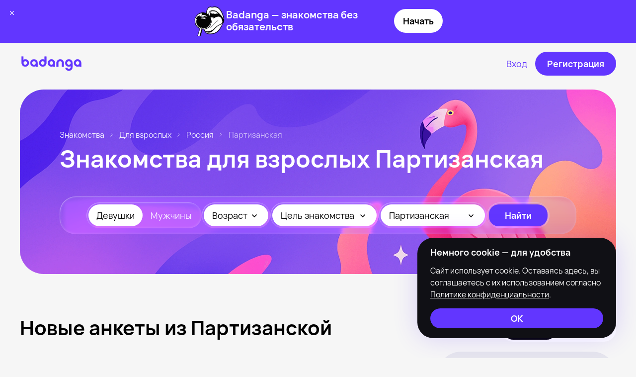

--- FILE ---
content_type: text/html
request_url: https://badanga.org/dlya-vzroslyh/partizanskaya
body_size: 50538
content:
<!doctype html>
<html lang="ru">
	<head>
		<meta charset="utf-8" />
		<link rel="icon" href="../favicon.ico" />
		<link rel="apple-touch-icon" sizes="180x180" href="../apple-touch-icon.png" />
		<link rel="icon" type="image/png" sizes="32x32" href="../favicon-32x32.png" />
		<link rel="icon" type="image/png" sizes="16x16" href="../favicon-16x16.png" />
		<link rel="manifest" href="../site.webmanifest" />
		<meta name="viewport" content="width=device-width, initial-scale=1" />
		<script>
			(function () {
				try {
					const saved = localStorage.getItem('theme') || 'auto';
					let theme = saved;
					if (saved === 'auto') {
						const prefersDark = window.matchMedia('(prefers-color-scheme: dark)').matches;
						theme = prefersDark ? 'dark' : 'light';
					}
					document.documentElement.classList.add(`${theme}-mode`);
				} catch (_) {}
			})();
		</script>
		
		<link href="../_app/immutable/assets/0.k--yANS8.css" rel="stylesheet">
		<link href="../_app/immutable/assets/Btn.B97H63SQ.css" rel="stylesheet">
		<link href="../_app/immutable/assets/Rubric.B7XoaDPW.css" rel="stylesheet">
		<link href="../_app/immutable/assets/InfoMessage.Vg9qghz9.css" rel="stylesheet">
		<link href="../_app/immutable/assets/Footer.QopsUdWp.css" rel="stylesheet">
		<link href="../_app/immutable/assets/Header.BSv5w61V.css" rel="stylesheet">
		<link href="../_app/immutable/assets/TagList.-niFPksJ.css" rel="stylesheet">
		<link href="../_app/immutable/assets/promos.hklAbPXQ.css" rel="stylesheet">
		<link href="../_app/immutable/assets/ProfileCard.CKIdNS_R.css" rel="stylesheet">
		<link href="../_app/immutable/assets/Row.B_6Z1qjQ.css" rel="stylesheet">
		<link href="../_app/immutable/assets/FormInput.hDjOALJC.css" rel="stylesheet">
		<link href="../_app/immutable/assets/MoreLink.DJj_-wPX.css" rel="stylesheet">
		<link href="../_app/immutable/assets/ArticleCard.BO6_ALM-.css" rel="stylesheet">
		<link href="../_app/immutable/assets/ArticleJoin3.Dmi8nzwv.css" rel="stylesheet"><title>Взрослые знакомства в Партизанской. Реальные объявления о секс знакомствах – Badanga</title><!-- HEAD_svelte-126mhkk_START --><link rel="alternate" media="only screen and (max-width: 640px)" href="https://mob.badanga.org/dlya-vzroslyh/partizanskaya"><!-- HEAD_svelte-126mhkk_END --><!-- HEAD_svelte-1sehw8p_START --><meta name="description" content="Взрослые знакомства в Партизанской для всех возрастов и форматов! 💜 Сотни тысяч активных анкет заинтересованных пользователей, желающих общаться собраны здесь! 💜 Чтобы получить доступ к неограниченным знакомствам и приятному общению, потратьте две минуты на простую регистрацию!"><!-- HEAD_svelte-1sehw8p_END -->
	</head>
	<body>
		<div style="display: contents">    <div class="app svelte-e6fdh3">  <header class="header   svelte-1v2ti61"><div class="container    svelte-1w4qkrg" style="max-width: 1248px"><div class="header__container svelte-1v2ti61"><div class="header__logo-wrap svelte-1v2ti61"><a class="header__logo svelte-1v2ti61" href="/"><svg width="127" height="30"></svg></a></div> <div class="header__nav svelte-1v2ti61"></div> <div class="header__actions svelte-1v2ti61"> <div class="header__actions--buttons svelte-1v2ti61"> <a class="btn primaryTransparent large default  center    svelte-xwa385" aria-disabled="false"  type="button" target="_self" href="/login" aria-label="Вход"> <span class="btn__text svelte-xwa385">Вход</span>  </a>  <a class="btn primary large default  center    svelte-xwa385" aria-disabled="false"  type="button" target="_self" href="/login?utm_source=site&amp;utm_medium=button&amp;utm_campaign=login&amp;utm_content=header_signup" aria-label="Регистрация"> <span class="btn__text svelte-xwa385">Регистрация</span>  </a></div>  <a href="/login?utm_source=site&utm_medium=button&utm_campaign=login&utm_content=articles_header_signup" class="on-mobile svelte-1v2ti61"><svg width="32" height="32"></svg></a></div></div> </div> </header> <div class="container main   svelte-1w4qkrg" style="max-width: 1248px"><div><div class="main svelte-1mauwea"><div class="breadcrumbs primary svelte-10moxqp"><a href="/" class="svelte-10moxqp">Знакомства</a> <svg width="6" height="8"></svg><a href="/dlya-vzroslyh" class="svelte-10moxqp">Для взрослых</a> <svg width="6" height="8"></svg><a href="/dlya-vzroslyh/russia" class="svelte-10moxqp">Россия</a> <svg width="6" height="8"></svg><span class="svelte-10moxqp">Партизанская</span> </div> <div class="main__header svelte-1mauwea"><h1 class="svelte-1mauwea"><!-- HTML_TAG_START -->Знакомства для взрослых <a href="#">Партизанская</a><!-- HTML_TAG_END --></h1></div> <div class="glass svelte-1jd9xbq"><svg xmlns="http://www.w3.org/2000/svg" style="display: none;"><filter id="lensFilter" x="0%" y="0%" width="100%" height="100%" filterUnits="objectBoundingBox"><feComponentTransfer in="SourceAlpha" result="alpha"><feFuncA type="identity"></feFuncA></feComponentTransfer><feGaussianBlur in="alpha" stdDeviation="50" result="blur"></feGaussianBlur><feDisplacementMap in="SourceGraphic" in2="blur" scale="50" xChannelSelector="A" yChannelSelector="A"></feDisplacementMap></filter></svg> <div class="glass-filter svelte-1jd9xbq"></div> <div class="glass-overlay svelte-1jd9xbq"></div> <div class="glass-specular svelte-1jd9xbq"></div> <div class="glass-item svelte-1jd9xbq"><div class="main-filter svelte-lfel4n"><div class="glass svelte-1jd9xbq"><svg xmlns="http://www.w3.org/2000/svg" style="display: none;"><filter id="lensFilter" x="0%" y="0%" width="100%" height="100%" filterUnits="objectBoundingBox"><feComponentTransfer in="SourceAlpha" result="alpha"><feFuncA type="identity"></feFuncA></feComponentTransfer><feGaussianBlur in="alpha" stdDeviation="50" result="blur"></feGaussianBlur><feDisplacementMap in="SourceGraphic" in2="blur" scale="50" xChannelSelector="A" yChannelSelector="A"></feDisplacementMap></filter></svg> <div class="glass-filter svelte-1jd9xbq"></div> <div class="glass-overlay svelte-1jd9xbq"></div> <div class="glass-specular svelte-1jd9xbq"></div> <div class="glass-item svelte-1jd9xbq"><div class="gender"><div class="switch-wrap default active-disabled svelte-rqqoo8"> <button class="switch-btn default active   svelte-ajr992" aria-label="Девушки" target="_self"> Девушки   </button> <button class="switch-btn default    svelte-ajr992" aria-label="Мужчины" target="_self"> Мужчины   </button> </div></div></div> </div> <div class="glass svelte-1jd9xbq"><svg xmlns="http://www.w3.org/2000/svg" style="display: none;"><filter id="lensFilter" x="0%" y="0%" width="100%" height="100%" filterUnits="objectBoundingBox"><feComponentTransfer in="SourceAlpha" result="alpha"><feFuncA type="identity"></feFuncA></feComponentTransfer><feGaussianBlur in="alpha" stdDeviation="50" result="blur"></feGaussianBlur><feDisplacementMap in="SourceGraphic" in2="blur" scale="50" xChannelSelector="A" yChannelSelector="A"></feDisplacementMap></filter></svg> <div class="glass-filter svelte-1jd9xbq"></div> <div class="glass-overlay svelte-1jd9xbq"></div> <div class="glass-specular svelte-1jd9xbq"></div> <div class="glass-item svelte-1jd9xbq"><div class="ages svelte-lfel4n"><div class="field secondary svelte-1r1n5d0"><div class="field-input filled   svelte-1r1n5d0"> <div class="field-input__text-field svelte-1r1n5d0"><button type="button" class="field-input__text-field--button svelte-1r1n5d0"><span class="svelte-1r1n5d0">Возраст</span> <span class="field-input__text-field--arrow svelte-1r1n5d0"><svg width="11" height="7"></svg></span></button></div>   </div>  </div></div></div> </div> <div class="glass svelte-1jd9xbq"><svg xmlns="http://www.w3.org/2000/svg" style="display: none;"><filter id="lensFilter" x="0%" y="0%" width="100%" height="100%" filterUnits="objectBoundingBox"><feComponentTransfer in="SourceAlpha" result="alpha"><feFuncA type="identity"></feFuncA></feComponentTransfer><feGaussianBlur in="alpha" stdDeviation="50" result="blur"></feGaussianBlur><feDisplacementMap in="SourceGraphic" in2="blur" scale="50" xChannelSelector="A" yChannelSelector="A"></feDisplacementMap></filter></svg> <div class="glass-filter svelte-1jd9xbq"></div> <div class="glass-overlay svelte-1jd9xbq"></div> <div class="glass-specular svelte-1jd9xbq"></div> <div class="glass-item svelte-1jd9xbq"><div class="intention svelte-lfel4n"><div class="field secondary svelte-1r1n5d0"><div class="field-input filled   svelte-1r1n5d0"> <div class="field-input__text-field svelte-1r1n5d0"><button type="button" class="field-input__text-field--button svelte-1r1n5d0"><span class="svelte-1r1n5d0">Цель знакомства</span> <span class="field-input__text-field--arrow svelte-1r1n5d0"><svg width="11" height="7"></svg></span></button></div>   </div>  </div></div></div> </div> <div class="glass svelte-1jd9xbq"><svg xmlns="http://www.w3.org/2000/svg" style="display: none;"><filter id="lensFilter" x="0%" y="0%" width="100%" height="100%" filterUnits="objectBoundingBox"><feComponentTransfer in="SourceAlpha" result="alpha"><feFuncA type="identity"></feFuncA></feComponentTransfer><feGaussianBlur in="alpha" stdDeviation="50" result="blur"></feGaussianBlur><feDisplacementMap in="SourceGraphic" in2="blur" scale="50" xChannelSelector="A" yChannelSelector="A"></feDisplacementMap></filter></svg> <div class="glass-filter svelte-1jd9xbq"></div> <div class="glass-overlay svelte-1jd9xbq"></div> <div class="glass-specular svelte-1jd9xbq"></div> <div class="glass-item svelte-1jd9xbq"><div class="city svelte-lfel4n"><div class="field secondary svelte-1r1n5d0"><div class="field-input    svelte-1r1n5d0"> <div class="field-input__text-field svelte-1r1n5d0"><button type="button" class="field-input__text-field--button svelte-1r1n5d0"><span class="svelte-1r1n5d0">Партизанская</span> <span class="field-input__text-field--arrow svelte-1r1n5d0"><svg width="11" height="7"></svg></span></button></div>   </div>  </div></div></div> </div> <div class="glass svelte-1jd9xbq"><svg xmlns="http://www.w3.org/2000/svg" style="display: none;"><filter id="lensFilter" x="0%" y="0%" width="100%" height="100%" filterUnits="objectBoundingBox"><feComponentTransfer in="SourceAlpha" result="alpha"><feFuncA type="identity"></feFuncA></feComponentTransfer><feGaussianBlur in="alpha" stdDeviation="50" result="blur"></feGaussianBlur><feDisplacementMap in="SourceGraphic" in2="blur" scale="50" xChannelSelector="A" yChannelSelector="A"></feDisplacementMap></filter></svg> <div class="glass-filter svelte-1jd9xbq"></div> <div class="glass-overlay svelte-1jd9xbq"></div> <div class="glass-specular svelte-1jd9xbq"></div> <div class="glass-item svelte-1jd9xbq"> <a class="btn primary middle rounded  center    svelte-xwa385" aria-disabled="false"  type="button" target="_self" href="/signup" aria-label=""> <span class="btn__text svelte-xwa385">Найти</span>  </a></div> </div></div></div> </div> <div hidden></div> </div> <div class="online-accounts svelte-nmd2uk"><div class="online-accounts__top svelte-nmd2uk"><h2 class="svelte-nmd2uk">Новые анкеты из Партизанской</h2> <div class="online-accounts__filter"><div class="switch-wrap default active-disabled svelte-rqqoo8"> <button class="switch-btn default active   svelte-ajr992" aria-label="Девушки" target="_self"> Девушки   </button> <button class="switch-btn default    svelte-ajr992" aria-label="Мужчины" target="_self"> Мужчины   </button> </div></div></div> <div class="row    svelte-1dzrycq" style="
      --gap: 15px;
      --cols: 1fr 360px;
	  --desktopGap: 15px;
      --desktopCols: 1fr 360px;
      --tabletGap: 48px;
      --tabletCols: 1fr;
      --mobileGap: 48px;
      --mobileCols: 1fr;
	  --alignItems: none;
      "><div><div class="profile-card-list  svelte-i9wac9"><a class="profile-card  svelte-1869de" href="/id1704913682"><img data-src="https://ycdn6.sugrush.com/b2p/450x640/b78ddd92.webp" alt="Я Ksuha, 30, из Пскова, ищу знакомство для общения" width="300" height="300" class="svelte-1869de">  <div class="profile-card__info svelte-1869de"><div class="profile-card__online offline svelte-1869de">Была недавно</div> <div class="profile-card__info--caption svelte-1869de">Ksuha, 30 </div> <div class="profile-card__info--city svelte-1869de">Рядом с Партизанская</div></div> </a><a class="profile-card  svelte-1869de" href="/idiivcheto2"><img data-src="https://ycdn8.sugrush.com/b2p/450x640/4fb2663c48727.webp" alt="Бела из Пскова, ищу на сайте знакомства без обязательств" width="300" height="300" class="svelte-1869de">  <div class="profile-card__info svelte-1869de"><div class="profile-card__online online svelte-1869de">Онлайн</div> <div class="profile-card__info--caption svelte-1869de">Бела, 22 </div> <div class="profile-card__info--city svelte-1869de">Рядом с Партизанская</div></div> </a><a class="profile-card  svelte-1869de" href="/id767283005"><img data-src="https://ycdn6.sugrush.com/b2p/450x640/eyrkllag.webp" alt="Нелли Андреева из Пскова, ищу на сайте знакомства на одну ночь" width="300" height="300" class="svelte-1869de">  <div class="profile-card__info svelte-1869de"><div class="profile-card__online offline svelte-1869de">Была недавно</div> <div class="profile-card__info--caption svelte-1869de">Нелли Андреева, 26 </div> <div class="profile-card__info--city svelte-1869de">Рядом с Партизанская</div></div> </a><a class="profile-card  svelte-1869de" href="/id10584761107"><img data-src="https://ycdn6.sugrush.com/b2p/450x640/318f3773.webp" alt="Я Таня, 36, знакомлюсь в Пскове" width="300" height="300" class="svelte-1869de">  <div class="profile-card__info svelte-1869de"><div class="profile-card__online online svelte-1869de">Онлайн</div> <div class="profile-card__info--caption svelte-1869de">Таня, 36 </div> <div class="profile-card__info--city svelte-1869de">Рядом с Партизанская</div></div> </a><a class="profile-card  svelte-1869de" href="/id18948334366"><img data-src="https://ycdn6.sugrush.com/b2p/450x640/xuhmp7a-.webp" alt="Надежда из Пскова, мне 23, познакомлюсь для общения" width="300" height="300" class="svelte-1869de">  <div class="profile-card__info svelte-1869de"><div class="profile-card__online offline svelte-1869de">Была недавно</div> <div class="profile-card__info--caption svelte-1869de">Надежда, 23 </div> <div class="profile-card__info--city svelte-1869de">Рядом с Партизанская</div></div> </a><a class="profile-card  svelte-1869de" href="/id99730867624"><img data-src="https://ycdn6.sugrush.com/b2p/450x640/a7cavcid.webp" alt="Я Софья, 22, из Пскова, ищу знакомство для приятного времяпровождения" width="300" height="300" class="svelte-1869de">  <div class="profile-card__info svelte-1869de"><div class="profile-card__online online svelte-1869de">Онлайн</div> <div class="profile-card__info--caption svelte-1869de">Софья, 22 </div> <div class="profile-card__info--city svelte-1869de">Рядом с Партизанская</div></div> </a><a class="profile-card  svelte-1869de" href="/idiivcheto3"><img data-src="https://ycdn8.sugrush.com/b2p/450x640/4fb2663bc3436.webp" alt="Я Бела, 19, из Пскова, ищу знакомство для общения" width="300" height="300" class="svelte-1869de">  <div class="profile-card__info svelte-1869de"><div class="profile-card__online online svelte-1869de">Онлайн</div> <div class="profile-card__info--caption svelte-1869de">Бела, 22 </div> <div class="profile-card__info--city svelte-1869de">Рядом с Партизанская</div></div> </a><a class="profile-card  svelte-1869de" href="/id17544138117"><img data-src="https://ycdn6.sugrush.com/b2p/450x640/caq2jdox.webp" alt="Я Наталья, 23, знакомлюсь для дружбы в Пскове" width="300" height="300" class="svelte-1869de">  <div class="profile-card__info svelte-1869de"><div class="profile-card__online offline svelte-1869de">Была недавно</div> <div class="profile-card__info--caption svelte-1869de">Наталья, 23 </div> <div class="profile-card__info--city svelte-1869de">Рядом с Партизанская</div></div> </a><a class="profile-card  svelte-1869de" href="/id8656711242"><img data-src="https://ycdn6.sugrush.com/b2p/450x640/8e6118c0.webp" alt="Denim из Пскова, мне 34, познакомлюсь на одну ночь" width="300" height="300" class="svelte-1869de">  <div class="profile-card__info svelte-1869de"><div class="profile-card__online online svelte-1869de">Онлайн</div> <div class="profile-card__info--caption svelte-1869de">Denim, 35 </div> <div class="profile-card__info--city svelte-1869de">Рядом с Партизанская</div></div> </a><a class="profile-card  svelte-1869de" href="/id11424534687"><img data-src="https://ycdn6.sugrush.com/b2p/450x640/x8bson8b8iggtve37xmj.webp" alt="Я Анастасия, 29, знакомлюсь для приятного времяпровождения в Пскове" width="300" height="300" class="svelte-1869de">  <div class="profile-card__info svelte-1869de"><div class="profile-card__online offline svelte-1869de">Была недавно</div> <div class="profile-card__info--caption svelte-1869de">Анастасия, 30 </div> <div class="profile-card__info--city svelte-1869de">Рядом с Партизанская</div></div> </a><a class="profile-card  svelte-1869de" href="/idiivcheto1"><img data-src="https://ycdn8.sugrush.com/b2p/450x640/4fb2663a51020.webp" alt="Бела из Пскова, ищу на сайте вирта" width="300" height="300" class="svelte-1869de">  <div class="profile-card__info svelte-1869de"><div class="profile-card__online online svelte-1869de">Онлайн</div> <div class="profile-card__info--caption svelte-1869de">Бела, 22 </div> <div class="profile-card__info--city svelte-1869de">Рядом с Партизанская</div></div> </a><a class="profile-card  svelte-1869de" href="/id82751492629"><img data-src="https://ycdn6.sugrush.com/b2p/450x640/2rbhmewb.webp" alt="Я Daa, 28, из Пскова, ищу знакомство для приятного времяпровождения" width="300" height="300" class="svelte-1869de">  <div class="profile-card__info svelte-1869de"><div class="profile-card__online online svelte-1869de">Онлайн</div> <div class="profile-card__info--caption svelte-1869de">Daa, 28 </div> <div class="profile-card__info--city svelte-1869de">Рядом с Партизанская</div></div> </a><a class="profile-card  svelte-1869de" href="/id75275086921"><img data-src="https://ycdn8.sugrush.com/b2p/450x640/ilcqvep4.webp" alt="Карина из Пскова, мне 40, познакомлюсь без обязательств" width="300" height="300" class="svelte-1869de">  <div class="profile-card__info svelte-1869de"><div class="profile-card__online offline svelte-1869de">Была недавно</div> <div class="profile-card__info--caption svelte-1869de">Карина, 40 </div> <div class="profile-card__info--city svelte-1869de">Рядом с Партизанская</div></div> </a><a class="profile-card  svelte-1869de" href="/id45690690112"><img data-src="https://ycdn8.sugrush.com/b2p/450x640/w5xqcpky.webp" alt="Я Натали, 23, знакомлюсь для совместных путешествий в Пскове" width="300" height="300" class="svelte-1869de">  <div class="profile-card__info svelte-1869de"><div class="profile-card__online online svelte-1869de">Онлайн</div> <div class="profile-card__info--caption svelte-1869de">Натали, 23 </div> <div class="profile-card__info--city svelte-1869de">Рядом с Партизанская</div></div> </a><a class="profile-card  svelte-1869de" href="/id77507820323"><img data-src="https://ycdn8.sugrush.com/b2p/450x640/whdgknlk.webp" alt="Андреева Нелли Иго из Пскова, мне 38, познакомлюсь на одну ночь" width="300" height="300" class="svelte-1869de">  <div class="profile-card__info svelte-1869de"><div class="profile-card__online offline svelte-1869de">Была недавно</div> <div class="profile-card__info--caption svelte-1869de">Андреева Нелли Иго, 39 </div> <div class="profile-card__info--city svelte-1869de">Рядом с Партизанская</div></div> </a><a class="profile-card  svelte-1869de" href="/id439290139"><img data-src="https://ycdn6.sugrush.com/b2p/450x640/ummng0tslqhecpxyog66.webp" alt="Я Лиза, 25, из Пскова, ищу знакомство для дружбы" width="300" height="300" class="svelte-1869de">  <div class="profile-card__info svelte-1869de"><div class="profile-card__online online svelte-1869de">Онлайн</div> <div class="profile-card__info--caption svelte-1869de">Лиза, 25 </div> <div class="profile-card__info--city svelte-1869de">Рядом с Партизанская</div></div> </a>  </div><div class="profile-card-list hidden svelte-i9wac9"><a class="profile-card  svelte-1869de" href="/id5118722894"><img data-src="https://ycdn6.sugrush.com/b2p/450x640/pdeup7o1dcjduvm83o9r.webp" alt="Андрей из Пскова, ищу на сайте знакомства без обязательств" width="300" height="300" class="svelte-1869de">  <div class="profile-card__info svelte-1869de"><div class="profile-card__online offline svelte-1869de">Был недавно</div> <div class="profile-card__info--caption svelte-1869de">Андрей, 26 </div> <div class="profile-card__info--city svelte-1869de">Рядом с Партизанская</div></div> </a><a class="profile-card  svelte-1869de" href="/id99013446161"><img data-src="https://ycdn8.sugrush.com/b2p/450x640/ubmilvmw.webp" alt="Я Pavel, 45, из Пскова, ищу знакомство для общения" width="300" height="300" class="svelte-1869de">  <div class="profile-card__info svelte-1869de"><div class="profile-card__online online svelte-1869de">Онлайн</div> <div class="profile-card__info--caption svelte-1869de">Pavel, 45 </div> <div class="profile-card__info--city svelte-1869de">Рядом с Партизанская</div></div> </a><a class="profile-card  svelte-1869de" href="/idanarh"><img data-src="https://ycdn6.sugrush.com/b2p/450x640/d778d1ef.webp" alt="Сергей из Пскова, ищу на сайте знакомства на одну ночь" width="300" height="300" class="svelte-1869de">  <div class="profile-card__info svelte-1869de"><div class="profile-card__online offline svelte-1869de">Был недавно</div> <div class="profile-card__info--caption svelte-1869de">Сергей, 34 </div> <div class="profile-card__info--city svelte-1869de">Рядом с Партизанская</div></div> </a><a class="profile-card  svelte-1869de" href="/id686949345"><img data-src="https://ycdn8.sugrush.com/b2p/450x640/civmnnlyekkni4p3eeym.webp" alt="Олег из Пскова, ищу на сайте знакомства без обязательств" width="300" height="300" class="svelte-1869de">  <div class="profile-card__info svelte-1869de"><div class="profile-card__online online svelte-1869de">Онлайн</div> <div class="profile-card__info--caption svelte-1869de">Олег, 20 </div> <div class="profile-card__info--city svelte-1869de">Рядом с Партизанская</div></div> </a><a class="profile-card  svelte-1869de" href="/id64210517559"><img data-src="https://ycdn6.sugrush.com/b2p/450x640/zixb7eg8.webp" alt="Я Кирилл, 24, из Пскова, ищу знакомства на одну ночь" width="300" height="300" class="svelte-1869de">  <div class="profile-card__info svelte-1869de"><div class="profile-card__online offline svelte-1869de">Был недавно</div> <div class="profile-card__info--caption svelte-1869de">Кирилл, 25 </div> <div class="profile-card__info--city svelte-1869de">Рядом с Партизанская</div></div> </a><a class="profile-card  svelte-1869de" href="/idlutoyar_"><img data-src="https://ycdn6.sugrush.com/b2p/450x640/e4ee7246.webp" alt="Я Андрей, 38, из Пскова, ищу знакомства без обязательств" width="300" height="300" class="svelte-1869de">  <div class="profile-card__info svelte-1869de"><div class="profile-card__online online svelte-1869de">Онлайн</div> <div class="profile-card__info--caption svelte-1869de">Андрей, 38 </div> <div class="profile-card__info--city svelte-1869de">Рядом с Партизанская</div></div> </a><a class="profile-card  svelte-1869de" href="/id26759478554"><img data-src="https://ycdn8.sugrush.com/b2p/450x640/8ajpnrl4.webp" alt="Александр из Пскова, мне 31, познакомлюсь для вирта" width="300" height="300" class="svelte-1869de">  <div class="profile-card__info svelte-1869de"><div class="profile-card__online online svelte-1869de">Онлайн</div> <div class="profile-card__info--caption svelte-1869de">Александр, 31 </div> <div class="profile-card__info--city svelte-1869de">Рядом с Партизанская</div></div> </a><a class="profile-card  svelte-1869de" href="/id7442738131"><img data-src="https://ycdn6.sugrush.com/b2p/450x640/zgqza-7whz1grkifczee.webp" alt="Я Артур, 48, знакомлюсь без обязательств в Пскове" width="300" height="300" class="svelte-1869de">  <div class="profile-card__info svelte-1869de"><div class="profile-card__online offline svelte-1869de">Был недавно</div> <div class="profile-card__info--caption svelte-1869de">Артур, 48 </div> <div class="profile-card__info--city svelte-1869de">Рядом с Партизанская</div></div> </a><a class="profile-card  svelte-1869de" href="/id10368430210"><img data-src="https://ycdn6.sugrush.com/b2p/450x640/aB21k3QypxMKQXfA4hURqL3jRvK1jB1w.webp" alt="Я Дима, 22, знакомлюсь для общения в Пскове" width="300" height="300" class="svelte-1869de">  <div class="profile-card__info svelte-1869de"><div class="profile-card__online online svelte-1869de">Онлайн</div> <div class="profile-card__info--caption svelte-1869de">Дима, 22 </div> <div class="profile-card__info--city svelte-1869de">Рядом с Партизанская</div></div> </a><a class="profile-card  svelte-1869de" href="/id115963790"><img data-src="https://ycdn6.sugrush.com/b2p/450x640/69b3f0a7.webp" alt="Я Дмитрий, 46, из Пскова, ищу знакомства на одну ночь" width="300" height="300" class="svelte-1869de">  <div class="profile-card__info svelte-1869de"><div class="profile-card__online offline svelte-1869de">Был недавно</div> <div class="profile-card__info--caption svelte-1869de">Дмитрий, 47 </div> <div class="profile-card__info--city svelte-1869de">Рядом с Партизанская</div></div> </a><a class="profile-card  svelte-1869de" href="/id49933054102"><img data-src="https://ycdn6.sugrush.com/b2p/450x640/vki9xbpabp6a8edxmo2k.webp" alt="Я Ananas, 34, знакомлюсь без обязательств в Пскове" width="300" height="300" class="svelte-1869de">  <div class="profile-card__info svelte-1869de"><div class="profile-card__online online svelte-1869de">Онлайн</div> <div class="profile-card__info--caption svelte-1869de">Ananas, 35 </div> <div class="profile-card__info--city svelte-1869de">Рядом с Партизанская</div></div> </a><a class="profile-card  svelte-1869de" href="/id6610308891"><img data-src="https://ycdn6.sugrush.com/b2p/450x640/kh_yxei8qx0kao8pxd7e.webp" alt="Кирилл Орлов из Пскова, мне 25, познакомлюсь на одну ночь" width="300" height="300" class="svelte-1869de">  <div class="profile-card__info svelte-1869de"><div class="profile-card__online online svelte-1869de">Онлайн</div> <div class="profile-card__info--caption svelte-1869de">Кирилл Орлов, 26 </div> <div class="profile-card__info--city svelte-1869de">Рядом с Партизанская</div></div> </a><a class="profile-card  svelte-1869de" href="/id37011234580"><img data-src="https://ycdn8.sugrush.com/b2p/450x640/ruybskart1xsoxnlhxoh.webp" alt="Дима из Пскова, мне 25, познакомлюсь на одну ночь" width="300" height="300" class="svelte-1869de">  <div class="profile-card__info svelte-1869de"><div class="profile-card__online offline svelte-1869de">Был недавно</div> <div class="profile-card__info--caption svelte-1869de">Дима, 26 </div> <div class="profile-card__info--city svelte-1869de">Рядом с Партизанская</div></div> </a><a class="profile-card  svelte-1869de" href="/id5486274117"><img data-src="https://ycdn6.sugrush.com/b2p/450x640/rcn_gjtsyr4ycpr5iwfb.webp" alt="Петр из Пскова, мне 37, познакомлюсь на одну ночь" width="300" height="300" class="svelte-1869de">  <div class="profile-card__info svelte-1869de"><div class="profile-card__online online svelte-1869de">Онлайн</div> <div class="profile-card__info--caption svelte-1869de">Петр, 38 </div> <div class="profile-card__info--city svelte-1869de">Рядом с Партизанская</div></div> </a><a class="profile-card  svelte-1869de" href="/id5972130254"><img data-src="https://ycdn6.sugrush.com/b2p/450x640/23e95a6e.webp" alt="Я Егор, 41, из Пскова, ищу знакомство для приятного времяпровождения" width="300" height="300" class="svelte-1869de">  <div class="profile-card__info svelte-1869de"><div class="profile-card__online offline svelte-1869de">Был недавно</div> <div class="profile-card__info--caption svelte-1869de">Егор, 42 </div> <div class="profile-card__info--city svelte-1869de">Рядом с Партизанская</div></div> </a><a class="profile-card  svelte-1869de" href="/id86024810674"><img data-src="https://ycdn6.sugrush.com/b2p/450x640/z412jezp.webp" alt="Максим из Пскова, мне 26, познакомлюсь для постоянных отношений" width="300" height="300" class="svelte-1869de">  <div class="profile-card__info svelte-1869de"><div class="profile-card__online online svelte-1869de">Онлайн</div> <div class="profile-card__info--caption svelte-1869de">Максим, 26 </div> <div class="profile-card__info--city svelte-1869de">Рядом с Партизанская</div></div> </a>  </div> <div class="online-accounts__btn svelte-nmd2uk"> <a class="btn secondary largest rounded  center    svelte-xwa385" aria-disabled="false"  type="button" target="_self" href="/login?utm_source=site&amp;utm_medium=button&amp;utm_campaign=login&amp;utm_content=show_more_profiles" aria-label="Показать больше анкет"> <span class="btn__text svelte-xwa385">Показать больше анкет  <div class="btn primary middle circle  center    svelte-xwa385" aria-disabled="false"  type="button" target="_self" aria-label="more"> <span class="btn__text svelte-xwa385"><svg></svg></span>  </div></span>  </a></div></div> <div class="aside svelte-nmd2uk"><div class="apps svelte-1j67ezz"><section class="section-box gray middle svelte-1aq2l5s"><h4 class="svelte-1j67ezz">Скачать приложение</h4> <p class="svelte-1j67ezz">Установите наше приложение и знакомьтесь с теми, кто разделяет ваши предпочтения.</p> <div class="qr svelte-y7z0pm"><div class="qr__code svelte-y7z0pm"><img data-src="/images/qr.png" alt="" class="svelte-y7z0pm"></div> <div class="qr__text svelte-y7z0pm">Наведите камеру на QR-код, чтобы скачать приложение</div> </div> <div class="apps ios svelte-1c7xnwf"> <div class="apps__buttons svelte-1c7xnwf"><div class="ios-link svelte-1c7xnwf"> <a class="btn primary large default  center    svelte-xwa385" aria-disabled="false"  type="button" target="_blank" href="https://apps.apple.com/app/id1046446622" aria-label="App Store"> <span class="btn__text svelte-xwa385"><svg width="32" height="32"></svg> <div><span class="svelte-1c7xnwf">Загрузите в</span>
						App Store</div></span>  </a></div> <div class="android-link svelte-1c7xnwf"> <a class="btn primary large default  center    svelte-xwa385" aria-disabled="false"  type="button" target="_blank" href="https://play.google.com/store/apps/details?id=app.badanga" aria-label="Google Play"> <span class="btn__text svelte-xwa385"><svg width="32" height="32"></svg> <div><span class="svelte-1c7xnwf">Доступно в</span>
						Google Play</div></span>  </a></div></div> </div> </section> </div> <div class="dating  svelte-yquim5"><section class="section-box gray middle svelte-1aq2l5s"> <div class="dating__text svelte-yquim5"><p class="svelte-yquim5"><!-- HTML_TAG_START -->Найти раскрепощённого секс партнёра, подобрать идеальную пару, познакомиться для разовой встречи или регулярных свиданий в Партизанской поможет крупнейшая социальная сеть взрослых знакомств Badanga<!-- HTML_TAG_END --> </p><p class="svelte-yquim5"><!-- HTML_TAG_START --> Тысячи активных пользователей разместили здесь анкеты, каждая из которых проходит двойную проверку<!-- HTML_TAG_END --> </p><p class="svelte-yquim5"><!-- HTML_TAG_START --> В нашем сообществе вы быстро отыщете то, что вам подходит<!-- HTML_TAG_END --> </p></div>  <a class="btn primary large default wide center    svelte-xwa385" aria-disabled="false"  type="button" target="_self" href="/login?utm_source=site&amp;utm_medium=button&amp;utm_campaign=login&amp;utm_content=text_block" aria-label="Создать аккаунт"> <span class="btn__text svelte-xwa385">Создать аккаунт</span>  </a> </section> </div></div> </div> </div> <div class="section left  svelte-1d6k9ne"> <div class="article-join svelte-295rtc"><div class="article-join__details svelte-295rtc"><div class="article-join__title svelte-295rtc"><h3 class="svelte-295rtc">Для тех, кто ищет живые эмоции</h3></div> <div class="article-join__text svelte-295rtc"><p class="svelte-295rtc">Хочешь просто пообщаться? А может — встретиться сегодня вечером? Badanga подстроится под твой ритм.</p> <p class="svelte-295rtc">Настоящие люди, умные алгоритмы, безопасное пространство для общения и встреч.</p></div>  <a class="btn primary large rounded  center    svelte-xwa385" aria-disabled="false"  type="button" target="_self" href="/login?utm_source=site&amp;utm_medium=banner&amp;utm_campaign=login&amp;utm_content=big_banner" aria-label="Начать сейчас"> <span class="btn__text svelte-xwa385">Начать сейчас</span>  </a></div> <div class="article-join__image svelte-295rtc"><img data-src="/images/banners/banner-join3.webp" alt="Для тех, кто ищет живые эмоции" class="svelte-295rtc"> <div class="bg svelte-295rtc"><img src="/images/banners/banner-join3-bg-mobile.png" alt=""></div></div> </div>  </div>  <div class="section left has-head svelte-1d6k9ne"><div class="section__top svelte-1d6k9ne"><h2 class="svelte-1d6k9ne">Популярные анкеты января 2026</h2> <div class="switch-wrap default active-disabled svelte-rqqoo8"> <button class="switch-btn default active   svelte-ajr992" aria-label="Девушки" target="_self"> Девушки   </button> <button class="switch-btn default    svelte-ajr992" aria-label="Мужчины" target="_self"> Мужчины   </button> </div> </div> <div class="popular-accounts svelte-wn344l"><div class="slider svelte-1dj49zd"><div class="slider__main svelte-1dj49zd"><div class="slider__main-container svelte-1dj49zd"><div class="popular-accounts__slide svelte-wn344l"><a class="profile-card top-profile svelte-1869de" href="/id4346922300"><img data-src="https://ycdn7.sugrush.com/b2p/450x640/jn7zmP0hdqQyN3cx9ppW8uVvWEaBmjeQ.webp" alt="Я Инна Полянская, 27, знакомлюсь для приятного времяпровождения в Москве" width="300" height="300" class="svelte-1869de"> <div class="profile-card__status svelte-1869de"><div>Топ 1</div></div> <div class="profile-card__info svelte-1869de"> <div class="profile-card__info--caption svelte-1869de">Инна Полянская, 24 <div class="profile-card__verified svelte-1869de"></div></div> <div class="profile-card__info--stats svelte-1869de"><div class="svelte-1869de"><div class="profile-card__info--stats-icon like svelte-1869de"></div> 335</div> <div class="svelte-1869de"><div class="profile-card__info--stats-icon view svelte-1869de"></div> 4,8 тыс.</div></div></div> </a> </div><div class="popular-accounts__slide svelte-wn344l"><a class="profile-card top-profile svelte-1869de" href="/id588721547"><img data-src="https://ycdn7.sexlaguna.ru/b2p/450x640/qrpHj0x7n8aRNYcyksxH5M7w6gJpoISu.webp" alt="Я Александра, 25, из Москвы, ищу знакомство для совместных путешествий" width="300" height="300" class="svelte-1869de"> <div class="profile-card__status svelte-1869de"><div>Топ 2</div></div> <div class="profile-card__info svelte-1869de"> <div class="profile-card__info--caption svelte-1869de">Александра, 26 <div class="profile-card__verified svelte-1869de"></div></div> <div class="profile-card__info--stats svelte-1869de"><div class="svelte-1869de"><div class="profile-card__info--stats-icon like svelte-1869de"></div> 305</div> <div class="svelte-1869de"><div class="profile-card__info--stats-icon view svelte-1869de"></div> 2,7 тыс.</div></div></div> </a> </div><div class="popular-accounts__slide svelte-wn344l"><a class="profile-card top-profile svelte-1869de" href="/id63660599706"><img data-src="https://ycdn8.sugrush.com/b2p/450x640/-tLXuaWiN9I69uWRWi1GW0eZA6ZWr0xa.webp" alt="Я Дарья, 21, знакомлюсь для вирта в Москве" width="300" height="300" class="svelte-1869de"> <div class="profile-card__status svelte-1869de"><div>Топ 3</div></div> <div class="profile-card__info svelte-1869de"> <div class="profile-card__info--caption svelte-1869de">Дарья, 21 <div class="profile-card__verified svelte-1869de"></div></div> <div class="profile-card__info--stats svelte-1869de"><div class="svelte-1869de"><div class="profile-card__info--stats-icon like svelte-1869de"></div> 352</div> <div class="svelte-1869de"><div class="profile-card__info--stats-icon view svelte-1869de"></div> 2,6 тыс.</div></div></div> </a> </div><div class="popular-accounts__slide svelte-wn344l"><a class="profile-card top-profile svelte-1869de" href="/id80019559987"><img data-src="https://ycdn6.sugrush.com/b2p/450x640/Pyn3kmUnwtODtr1cy0uOL4qxBJbZHDAA.webp" alt="Я Настя, 30, из Москвы, ищу знакомство для приятного времяпровождения" width="300" height="300" class="svelte-1869de"> <div class="profile-card__status svelte-1869de"><div>Топ 4</div></div> <div class="profile-card__info svelte-1869de"> <div class="profile-card__info--caption svelte-1869de">Настя, 30 <div class="profile-card__verified svelte-1869de"></div></div> <div class="profile-card__info--stats svelte-1869de"><div class="svelte-1869de"><div class="profile-card__info--stats-icon like svelte-1869de"></div> 96</div> <div class="svelte-1869de"><div class="profile-card__info--stats-icon view svelte-1869de"></div> 2,5 тыс.</div></div></div> </a> </div><div class="popular-accounts__slide svelte-wn344l"><a class="profile-card top-profile svelte-1869de" href="/id23381871222"><img data-src="https://ycdn8.sugrush.com/b2p/450x640/-dGYi5g7wmBAZlEccin0IkwRp5UOwZCS.webp" alt="Я Ирина, 34, знакомлюсь для совместных путешествий в Санкт-Петербурге" width="300" height="300" class="svelte-1869de"> <div class="profile-card__status svelte-1869de"><div>Топ 5</div></div> <div class="profile-card__info svelte-1869de"> <div class="profile-card__info--caption svelte-1869de">Ирина, 35 <div class="profile-card__verified svelte-1869de"></div></div> <div class="profile-card__info--stats svelte-1869de"><div class="svelte-1869de"><div class="profile-card__info--stats-icon like svelte-1869de"></div> 218</div> <div class="svelte-1869de"><div class="profile-card__info--stats-icon view svelte-1869de"></div> 2,4 тыс.</div></div></div> </a> </div><div class="popular-accounts__slide svelte-wn344l"><a class="profile-card top-profile svelte-1869de" href="/id460708022"><img data-src="https://ycdn6.sugrush.com/b2p/450x640/1AeKZ42zTSzAyN71NC6Jv8nJh-MteRtL.webp" alt="Я Tatiana, 33, из Москвы, ищу знакомство для общения" width="300" height="300" class="svelte-1869de"> <div class="profile-card__status svelte-1869de"><div>Топ 6</div></div> <div class="profile-card__info svelte-1869de"> <div class="profile-card__info--caption svelte-1869de">Tatiana, 34 <div class="profile-card__verified svelte-1869de"></div></div> <div class="profile-card__info--stats svelte-1869de"><div class="svelte-1869de"><div class="profile-card__info--stats-icon like svelte-1869de"></div> 201</div> <div class="svelte-1869de"><div class="profile-card__info--stats-icon view svelte-1869de"></div> 2,3 тыс.</div></div></div> </a> </div><div class="popular-accounts__slide svelte-wn344l"><a class="profile-card top-profile svelte-1869de" href="/id41133829053"><img data-src="https://ycdn6.sugrush.com/b2p/450x640/iTINGX9M25-eGjT4X3RaPG2aoVsQ-4Q_.webp" alt="Я Саша, 35, знакомлюсь для общения в Москве" width="300" height="300" class="svelte-1869de"> <div class="profile-card__status svelte-1869de"><div>Топ 7</div></div> <div class="profile-card__info svelte-1869de"> <div class="profile-card__info--caption svelte-1869de">Саша, 35 <div class="profile-card__verified svelte-1869de"></div></div> <div class="profile-card__info--stats svelte-1869de"><div class="svelte-1869de"><div class="profile-card__info--stats-icon like svelte-1869de"></div> 280</div> <div class="svelte-1869de"><div class="profile-card__info--stats-icon view svelte-1869de"></div> 2 тыс.</div></div></div> </a> </div><div class="popular-accounts__slide svelte-wn344l"><a class="profile-card top-profile svelte-1869de" href="/id19339556613"><img data-src="https://ycdn7.sugrush.com/b2p/450x640/BYnKCeVhEBRQ92brMv6XTywe6u0jdYnW.webp" alt="Я Вероника, 20, знакомлюсь для дружбы в Москве" width="300" height="300" class="svelte-1869de"> <div class="profile-card__status svelte-1869de"><div>Топ 8</div></div> <div class="profile-card__info svelte-1869de"> <div class="profile-card__info--caption svelte-1869de">Вероника, 20 <div class="profile-card__verified svelte-1869de"></div></div> <div class="profile-card__info--stats svelte-1869de"><div class="svelte-1869de"><div class="profile-card__info--stats-icon like svelte-1869de"></div> 195</div> <div class="svelte-1869de"><div class="profile-card__info--stats-icon view svelte-1869de"></div> 1,8 тыс.</div></div></div> </a> </div><div class="popular-accounts__slide svelte-wn344l"><a class="profile-card top-profile svelte-1869de" href="/id9220672088"><img data-src="https://ycdn7.sugrush.com/b2p/450x640/XyP-3u0qfN9tVrCroJonkBKSozJb3zKv.webp" alt="Elena из Санкт-Петербурга, мне 30, познакомлюсь для совместных путешествий" width="300" height="300" class="svelte-1869de"> <div class="profile-card__status svelte-1869de"><div>Топ 9</div></div> <div class="profile-card__info svelte-1869de"> <div class="profile-card__info--caption svelte-1869de">Elena, 30 <div class="profile-card__verified svelte-1869de"></div></div> <div class="profile-card__info--stats svelte-1869de"><div class="svelte-1869de"><div class="profile-card__info--stats-icon like svelte-1869de"></div> 212</div> <div class="svelte-1869de"><div class="profile-card__info--stats-icon view svelte-1869de"></div> 1,8 тыс.</div></div></div> </a> </div><div class="popular-accounts__slide svelte-wn344l"><a class="profile-card top-profile svelte-1869de" href="/id7372240751"><img data-src="https://ycdn6.sugrush.com/b2p/450x640/rlKRdi7IDaWMZsmeex7nBfdKqRVG-xim.webp" alt="Маргарита из Москвы, мне 35, познакомлюсь для дружбы" width="300" height="300" class="svelte-1869de"> <div class="profile-card__status svelte-1869de"><div>Топ 10</div></div> <div class="profile-card__info svelte-1869de"> <div class="profile-card__info--caption svelte-1869de">Маргарита, 35 <div class="profile-card__verified svelte-1869de"></div></div> <div class="profile-card__info--stats svelte-1869de"><div class="svelte-1869de"><div class="profile-card__info--stats-icon like svelte-1869de"></div> 184</div> <div class="svelte-1869de"><div class="profile-card__info--stats-icon view svelte-1869de"></div> 1,8 тыс.</div></div></div> </a> </div></div></div> <div class="slider__bottom svelte-1dj49zd"><div></div>  <div class="slider__controls svelte-1dj49zd"><button class="slider__controls--button slider__controls--button-prev svelte-1dj49zd" aria-label="Arrow Prev"><svg width="10" height="18"></svg></button> <button class="slider__controls--button slider__controls--button-next svelte-1dj49zd" aria-label="Arrow Next"><svg width="10" height="18"></svg></button></div></div> </div></div>  </div>   <div class="section left  svelte-1d6k9ne"> <div class="banner-create-account svelte-5crecj"><img data-src="/images/banners/banner-create-account.png" alt="" class="svelte-5crecj"> <div><h4 class="svelte-5crecj">На Badanga можно найти партнера на одну ночь</h4> <p class="svelte-5crecj">Тысячи девушек и мужчин в поисках приятных знакомств.</p>  <a class="btn primary large rounded  center    svelte-xwa385" aria-disabled="false"  type="button" target="_self" href="/login?utm_source=site&amp;utm_medium=banner&amp;utm_campaign=login&amp;utm_content=small_banner" aria-label="Начать сейчас"> <span class="btn__text svelte-xwa385">Начать сейчас</span>  </a></div></div>  </div> <div class="section left  svelte-1d6k9ne"><div class="section__top svelte-1d6k9ne"><h2 class="svelte-1d6k9ne">Популярные статьи</h2> </div> <div class="row    svelte-1dzrycq" style="
      --gap: 24px;
      --cols: 1fr 1fr 1fr;
	  --desktopGap: 24px;
      --desktopCols: 1fr 1fr 1fr;
      --tabletGap: 24px;
      --tabletCols: 1fr 1fr;
      --mobileGap: 24px;
      --mobileCols: 1fr;
	  --alignItems: flex-start;
      "><a class="article-card hide-comment-on-mobile svelte-14od16p" href="/articles/priznaki-izmeny-partnera-sovety-ot-badanga"><div class="article-card__thumb svelte-14od16p"><img data-src="https://cdn4.sugrush.com/b2a/priznaki-izmeny-partnera-sovety-ot-badanga-kak-raspoznat-nevernost-325875.webp?80171" alt="Признаки измены партнера: советы от Badanga, как распознать неверность" width="300" height="244" class="svelte-14od16p"></div> <div class="article-card__details svelte-14od16p"><div class="article-card__title svelte-14od16p">Признаки измены партнера: советы от Badanga, как распознать неверность</div> <div class="article-card__actions svelte-14od16p"><div class="article-card__actions--category svelte-14od16p"><img class="article-card__actions--icon svelte-14od16p" src="/images/articles/categories/relations.png" alt=""> <span class="svelte-14od16p">Отношения</span></div> <div class="svelte-14od16p"><div class="article-card__actions--icon eye svelte-14od16p"></div> <span class="svelte-14od16p">1,2 тыс.</span></div> <div class="article-card__comments svelte-14od16p"><div class="article-card__actions--icon clock svelte-14od16p"></div> <span class="svelte-14od16p">5 мин</span></div></div></div> </a><a class="article-card hide-comment-on-mobile svelte-14od16p" href="/articles/pervyi-seks-bez-boli-i-straxa-kak-podgotovitsya-pravilnom"><div class="article-card__thumb svelte-14od16p"><img data-src="https://cdn4.sugrush.com/b2a/pervyj-seks-bez-boli-i-straha-kak-podgotovitsa-pravilno-114527.webp?80148" alt="Первый секс без боли и страха: как подготовиться правильно" width="300" height="244" class="svelte-14od16p"></div> <div class="article-card__details svelte-14od16p"><div class="article-card__title svelte-14od16p">Первый секс без боли и страха: как подготовиться правильно</div> <div class="article-card__actions svelte-14od16p"><div class="article-card__actions--category svelte-14od16p"><img class="article-card__actions--icon svelte-14od16p" src="/images/articles/categories/sex.png" alt=""> <span class="svelte-14od16p">Секс</span></div> <div class="svelte-14od16p"><div class="article-card__actions--icon eye svelte-14od16p"></div> <span class="svelte-14od16p">1,2 тыс.</span></div> <div class="article-card__comments svelte-14od16p"><div class="article-card__actions--icon clock svelte-14od16p"></div> <span class="svelte-14od16p">2 мин</span></div></div></div> </a><a class="article-card hide-comment-on-mobile svelte-14od16p" href="/articles/10-scenariev-soblazneniya-sekretnoe-iskusstvo-zenskoi-igry"><div class="article-card__thumb svelte-14od16p"><img data-src="https://cdn4.sugrush.com/b2a/10-scenariev-soblaznenia-sekretnoe-iskusstvo-zenskoj-igry-8386.webp?79937" alt="10 сценариев соблазнения: секретное искусство женской игры" width="300" height="244" class="svelte-14od16p"></div> <div class="article-card__details svelte-14od16p"><div class="article-card__title svelte-14od16p">10 сценариев соблазнения: секретное искусство женской игры</div> <div class="article-card__actions svelte-14od16p"><div class="article-card__actions--category svelte-14od16p"><img class="article-card__actions--icon svelte-14od16p" src="/images/articles/categories/seduction.png" alt=""> <span class="svelte-14od16p">Соблазнение</span></div> <div class="svelte-14od16p"><div class="article-card__actions--icon eye svelte-14od16p"></div> <span class="svelte-14od16p">2,9 тыс.</span></div> <div class="article-card__comments svelte-14od16p"><div class="article-card__actions--icon clock svelte-14od16p"></div> <span class="svelte-14od16p">9 мин</span></div></div></div> </a><a class="article-card hide-comment-on-mobile svelte-14od16p" href="/articles/besplatnye-znakomstva-dlya-vzroslyx-s-badanga-kak-zashhititsya-ot-obmana-i-naiti-realnogo-partnyora"><div class="article-card__thumb svelte-14od16p"><img data-src="https://cdn4.sugrush.com/b2a/besplatnye-znakomstva-dla-vzroslyh-s-badanga-kak-zasititsa-ot-obmana-i-najti-realnogo-partnera-662205.webp?79931" alt="Бесплатные знакомства для взрослых с Badanga: как защититься от обмана и найти реального партнёра" width="300" height="244" class="svelte-14od16p"></div> <div class="article-card__details svelte-14od16p"><div class="article-card__title svelte-14od16p">Бесплатные знакомства для взрослых с Badanga: как защититься от обмана и найти реального партнёра</div> <div class="article-card__actions svelte-14od16p"><div class="article-card__actions--category svelte-14od16p"><img class="article-card__actions--icon svelte-14od16p" src="/images/articles/categories/relations.png" alt=""> <span class="svelte-14od16p">Отношения</span></div> <div class="svelte-14od16p"><div class="article-card__actions--icon eye svelte-14od16p"></div> <span class="svelte-14od16p">2,7 тыс.</span></div> <div class="article-card__comments svelte-14od16p"><div class="article-card__actions--icon clock svelte-14od16p"></div> <span class="svelte-14od16p">4 мин</span></div></div></div> </a> </div> <div class="section__bottom svelte-1d6k9ne"><div class="svelte-117wej5"><a href="/articles" class="   svelte-117wej5"><span class="svelte-117wej5">Смотреть еще</span> <i class="svelte-117wej5"><svg></svg></i></a> </div> </div> </div> <div class="section left  svelte-1d6k9ne"><div class="section__top svelte-1d6k9ne"><h2 class="svelte-1d6k9ne">Популярные запросы</h2> </div> <div class="popular-requests"><div class="accordion-block  active svelte-1a1zvn5"><div class="accordion-block__item"><button class="accordion-block__title svelte-1a1zvn5" aria-label="Цель знакомства"><div class="accordion-block__title-text svelte-1a1zvn5">Цель знакомства</div> <div class="accordion-block__toggle svelte-1a1zvn5"><svg width="14" height="14"></svg></div></button> <div class="accordion-block__details visible svelte-1a1zvn5"><div class="row    svelte-1dzrycq" style="
      --gap: 6px;
      --cols: 1fr 1fr 1fr;
	  --desktopGap: 6px;
      --desktopCols: 1fr 1fr 1fr;
      --tabletGap: 6px;
      --tabletCols: 1fr;
      --mobileGap: 6px;
      --mobileCols: 1fr;
	  --alignItems: flex-start;
      "><div><a href="/virtualnie-znakomstva/partizanskaya" data-sveltekit-reload>Виртуальные знакомства в Партизанской</a> </div><div><a href="/bystrye-znakomstva/partizanskaya" data-sveltekit-reload>Быстрые знакомства в Партизанской</a> </div><div><a href="/dlya-nechastyh-vstrech/partizanskaya" data-sveltekit-reload>Для нечастых встреч в Партизанской</a> </div><div><a href="/na-odnu-noch/partizanskaya" data-sveltekit-reload>На одну ночь в Партизанской</a> </div><div><a href="/anonimnye-znakomstva/partizanskaya" data-sveltekit-reload>Анонимные знакомства в Партизанской</a> </div><div><a href="/dlya-vzroslyh/partizanskaya" data-sveltekit-reload>Для взрослых в Партизанской</a> </div><div><a href="/dlya-neseryeznyh-otnosheniy/partizanskaya" data-sveltekit-reload>Для несерьезных отношений в Партизанской</a> </div><div><a href="/dlya-vstrech-bez-obyazatelstv/partizanskaya" data-sveltekit-reload>Для встреч без обязательств в Партизанской</a> </div><div><a href="/eroticheskiy-massazh/partizanskaya" data-sveltekit-reload>Эротический массаж в Партизанской</a> </div><div><a href="/znakomstva-dlya-braka/partizanskaya" data-sveltekit-reload>Для брака в Партизанской</a> </div>  </div> </div></div> </div><div class="accordion-block  active svelte-1a1zvn5"><div class="accordion-block__item"><button class="accordion-block__title svelte-1a1zvn5" aria-label="Знакомства для девушек"><div class="accordion-block__title-text svelte-1a1zvn5">Знакомства для девушек</div> <div class="accordion-block__toggle svelte-1a1zvn5"><svg width="14" height="14"></svg></div></button> <div class="accordion-block__details visible svelte-1a1zvn5"><div class="row    svelte-1dzrycq" style="
      --gap: 6px;
      --cols: 1fr 1fr 1fr;
	  --desktopGap: 6px;
      --desktopCols: 1fr 1fr 1fr;
      --tabletGap: 6px;
      --tabletCols: 1fr;
      --mobileGap: 6px;
      --mobileCols: 1fr;
	  --alignItems: flex-start;
      "><div><a href="/poisk-devushki/partizanskaya" data-sveltekit-reload>Ищу девушку в Партизанской</a> </div><div><a href="/paren-vpoiske-devushki/partizanskaya" data-sveltekit-reload>Парень ищет девушку в Партизанской</a> </div><div><a href="/muzhchina-vpoiske-devushki/partizanskaya" data-sveltekit-reload>Мужчина ищет девушку в Партизанской</a> </div>  </div> </div></div> </div><div class="accordion-block  active svelte-1a1zvn5"><div class="accordion-block__item"><button class="accordion-block__title svelte-1a1zvn5" aria-label="Знакомства для парней"><div class="accordion-block__title-text svelte-1a1zvn5">Знакомства для парней</div> <div class="accordion-block__toggle svelte-1a1zvn5"><svg width="14" height="14"></svg></div></button> <div class="accordion-block__details visible svelte-1a1zvn5"><div class="row    svelte-1dzrycq" style="
      --gap: 6px;
      --cols: 1fr 1fr 1fr;
	  --desktopGap: 6px;
      --desktopCols: 1fr 1fr 1fr;
      --tabletGap: 6px;
      --tabletCols: 1fr;
      --mobileGap: 6px;
      --mobileCols: 1fr;
	  --alignItems: flex-start;
      "><div><a href="/poisk-parnya/partizanskaya" data-sveltekit-reload>Ищу парня в Партизанской</a> </div><div><a href="/devushka-vpoiske-parnya/partizanskaya" data-sveltekit-reload>Девушка ищет парня в Партизанской</a> </div><div><a href="/zhenshchina-vpoiske-parnya/partizanskaya" data-sveltekit-reload>Женщина ищет парня в Партизанской</a> </div><div><a href="/znakomstva-so-studentkami/partizanskaya" data-sveltekit-reload>Знакомства со студентками в Партизанской</a> </div>  </div> </div></div> </div><div class="accordion-block  active svelte-1a1zvn5"><div class="accordion-block__item"><button class="accordion-block__title svelte-1a1zvn5" aria-label="Знакомства для женщин"><div class="accordion-block__title-text svelte-1a1zvn5">Знакомства для женщин</div> <div class="accordion-block__toggle svelte-1a1zvn5"><svg width="14" height="14"></svg></div></button> <div class="accordion-block__details visible svelte-1a1zvn5"><div class="row    svelte-1dzrycq" style="
      --gap: 6px;
      --cols: 1fr 1fr 1fr;
	  --desktopGap: 6px;
      --desktopCols: 1fr 1fr 1fr;
      --tabletGap: 6px;
      --tabletCols: 1fr;
      --mobileGap: 6px;
      --mobileCols: 1fr;
	  --alignItems: flex-start;
      "><div><a href="/poisk-zhenshchiny/partizanskaya" data-sveltekit-reload>Ищу женщину в Партизанской</a> </div><div><a href="/paren-vpoiske-zhenshchiny/partizanskaya" data-sveltekit-reload>Парень ищет женщину в Партизанской</a> </div><div><a href="/muzhchina-vpoiske-zhenshchiny/partizanskaya" data-sveltekit-reload>Мужчина ищет женщину в Партизанской</a> </div>  </div> </div></div> </div><div class="accordion-block  active svelte-1a1zvn5"><div class="accordion-block__item"><button class="accordion-block__title svelte-1a1zvn5" aria-label="Знакомства с мужчинами"><div class="accordion-block__title-text svelte-1a1zvn5">Знакомства с мужчинами</div> <div class="accordion-block__toggle svelte-1a1zvn5"><svg width="14" height="14"></svg></div></button> <div class="accordion-block__details visible svelte-1a1zvn5"><div class="row    svelte-1dzrycq" style="
      --gap: 6px;
      --cols: 1fr 1fr 1fr;
	  --desktopGap: 6px;
      --desktopCols: 1fr 1fr 1fr;
      --tabletGap: 6px;
      --tabletCols: 1fr;
      --mobileGap: 6px;
      --mobileCols: 1fr;
	  --alignItems: flex-start;
      "><div><a href="/poisk-muzhchiny/partizanskaya" data-sveltekit-reload>Ищу мужчину в Партизанской</a> </div><div><a href="/devushka-vpoiske-muzhchiny/partizanskaya" data-sveltekit-reload>Девушка ищет мужчину в Партизанской</a> </div><div><a href="/zhenshchina-vpoiske-muzhchiny/partizanskaya" data-sveltekit-reload>Женщина ищет мужчину в Партизанской</a> </div>  </div> </div></div> </div><div class="accordion-block  active svelte-1a1zvn5"><div class="accordion-block__item"><button class="accordion-block__title svelte-1a1zvn5" aria-label="Статусные знакомства"><div class="accordion-block__title-text svelte-1a1zvn5">Статусные знакомства</div> <div class="accordion-block__toggle svelte-1a1zvn5"><svg width="14" height="14"></svg></div></button> <div class="accordion-block__details visible svelte-1a1zvn5"><div class="row    svelte-1dzrycq" style="
      --gap: 6px;
      --cols: 1fr 1fr 1fr;
	  --desktopGap: 6px;
      --desktopCols: 1fr 1fr 1fr;
      --tabletGap: 6px;
      --tabletCols: 1fr;
      --mobileGap: 6px;
      --mobileCols: 1fr;
	  --alignItems: flex-start;
      "><div><a href="/poisk-bogatye-devushki/partizanskaya" data-sveltekit-reload>Обеспеченные девушки в Партизанской</a> </div><div><a href="/znakomstva-bogatye-muzhchiny/partizanskaya" data-sveltekit-reload>Обеспеченные мужчины в Партизанской</a> </div><div><a href="/poisk-bogatye-parni/partizanskaya" data-sveltekit-reload>Обеспеченные парни в Партизанской</a> </div><div><a href="/znakomstva-bogatye-zhenshchiny/partizanskaya" data-sveltekit-reload>Обеспеченные женщины в Партизанской</a> </div><div><a href="/poisk-soderzhanki/partizanskaya" data-sveltekit-reload>Знакомства с содержанками в Партизанской</a> </div><div><a href="/poisk-sponsora/partizanskaya" data-sveltekit-reload>Знакомства со спонсорами в Партизанской</a> </div><div><a href="/poisk-lyubovnicy/partizanskaya" data-sveltekit-reload>Ищу любовницу в Партизанской</a> </div><div><a href="/poisk-lyubovnika/partizanskaya" data-sveltekit-reload>Ищу любовника в Партизанской</a> </div>  </div> </div></div> </div><div class="accordion-block  active svelte-1a1zvn5"><div class="accordion-block__item"><button class="accordion-block__title svelte-1a1zvn5" aria-label="Семейное положение"><div class="accordion-block__title-text svelte-1a1zvn5">Семейное положение</div> <div class="accordion-block__toggle svelte-1a1zvn5"><svg width="14" height="14"></svg></div></button> <div class="accordion-block__details visible svelte-1a1zvn5"><div class="row    svelte-1dzrycq" style="
      --gap: 6px;
      --cols: 1fr 1fr 1fr;
	  --desktopGap: 6px;
      --desktopCols: 1fr 1fr 1fr;
      --tabletGap: 6px;
      --tabletCols: 1fr;
      --mobileGap: 6px;
      --mobileCols: 1fr;
	  --alignItems: flex-start;
      "><div><a href="/znakomstva-dlya-zhenatyh/partizanskaya" data-sveltekit-reload>Знакомства для женатых в Партизанской</a> </div><div><a href="/znakomstva-dlya-zamuzhnih/partizanskaya" data-sveltekit-reload>Знакомства для замужних в Партизанской</a> </div>  </div> </div></div> </div><div class="accordion-block  active svelte-1a1zvn5"><div class="accordion-block__item"><button class="accordion-block__title svelte-1a1zvn5" aria-label="Возраст"><div class="accordion-block__title-text svelte-1a1zvn5">Возраст</div> <div class="accordion-block__toggle svelte-1a1zvn5"><svg width="14" height="14"></svg></div></button> <div class="accordion-block__details visible svelte-1a1zvn5"><div class="row    svelte-1dzrycq" style="
      --gap: 6px;
      --cols: 1fr 1fr 1fr;
	  --desktopGap: 6px;
      --desktopCols: 1fr 1fr 1fr;
      --tabletGap: 6px;
      --tabletCols: 1fr;
      --mobileGap: 6px;
      --mobileCols: 1fr;
	  --alignItems: flex-start;
      "><div><a href="/devushki-do-30/partizanskaya" data-sveltekit-reload>30-летняя девушка ищет парня в Партизанской</a> </div><div><a href="/parni-do-30/partizanskaya" data-sveltekit-reload>30-летний парень ищет девушку в Партизанской</a> </div><div><a href="/zhenshchiny-za-30/partizanskaya" data-sveltekit-reload>30-летние женщины в Партизанской</a> </div><div><a href="/zhenshchiny-za-40/partizanskaya" data-sveltekit-reload>40-летние женщины в Партизанской</a> </div><div><a href="/zhenshchiny-za-50/partizanskaya" data-sveltekit-reload>50-летние женщины в Партизанской</a> </div><div><a href="/muzhchiny-za-30/partizanskaya" data-sveltekit-reload>30-летние мужчины в Партизанской</a> </div><div><a href="/muzhchiny-za-40/partizanskaya" data-sveltekit-reload>40-летние мужчины в Партизанской</a> </div><div><a href="/muzhchiny-za-50/partizanskaya" data-sveltekit-reload>50-летние мужчины в Партизанской</a> </div>  </div> </div></div> </div></div>  </div> <div class="dating svelte-1bcrqbd"><div class="section center  svelte-1d6k9ne"><div class="section__top svelte-1d6k9ne"><h2 class="svelte-1d6k9ne">Знакомства рядом с Партизанской</h2> </div> <div class="tags-list  svelte-4uvt31"><a class="tag primary svelte-z57e46" href="/dlya-vzroslyh/moskva" data-sveltekit-reload><div class="tag__item svelte-z57e46"> <span>Москва</span></div> </a><a class="tag primary svelte-z57e46" href="/dlya-vzroslyh/sankt-peterburg" data-sveltekit-reload><div class="tag__item svelte-z57e46"> <span>Санкт-Петербург</span></div> </a><a class="tag primary svelte-z57e46" href="/dlya-vzroslyh/novosibirsk" data-sveltekit-reload><div class="tag__item svelte-z57e46"> <span>Новосибирск</span></div> </a><a class="tag primary svelte-z57e46" href="/dlya-vzroslyh/ekaterinburg" data-sveltekit-reload><div class="tag__item svelte-z57e46"> <span>Екатеринбург</span></div> </a><a class="tag primary svelte-z57e46" href="/dlya-vzroslyh/nizhniy-novgorod" data-sveltekit-reload><div class="tag__item svelte-z57e46"> <span>Нижний Новгород</span></div> </a><a class="tag primary svelte-z57e46" href="/dlya-vzroslyh/kazan1" data-sveltekit-reload><div class="tag__item svelte-z57e46"> <span>Казань</span></div> </a><a class="tag primary svelte-z57e46" href="/dlya-vzroslyh/chelyabinsk" data-sveltekit-reload><div class="tag__item svelte-z57e46"> <span>Челябинск</span></div> </a><a class="tag primary svelte-z57e46" href="/dlya-vzroslyh/omsk" data-sveltekit-reload><div class="tag__item svelte-z57e46"> <span>Омск</span></div> </a><a class="tag primary svelte-z57e46" href="/dlya-vzroslyh/pskov" data-sveltekit-reload><div class="tag__item svelte-z57e46"> <span>Псков</span></div> </a><a class="tag primary svelte-z57e46" href="/dlya-vzroslyh/dno" data-sveltekit-reload><div class="tag__item svelte-z57e46"> <span>Дно</span></div> </a><a class="tag primary svelte-z57e46" href="/dlya-vzroslyh/sebezh" data-sveltekit-reload><div class="tag__item svelte-z57e46"> <span>Себеж</span></div> </a><a class="tag primary svelte-z57e46" href="/dlya-vzroslyh/opochka" data-sveltekit-reload><div class="tag__item svelte-z57e46"> <span>Опочка</span></div> </a><a class="tag primary svelte-z57e46" href="/dlya-vzroslyh/pytalovo" data-sveltekit-reload><div class="tag__item svelte-z57e46"> <span>Пыталово</span></div> </a><a class="tag primary svelte-z57e46" href="/dlya-vzroslyh/porhov" data-sveltekit-reload><div class="tag__item svelte-z57e46"> <span>Порхов</span></div> </a><a class="tag primary svelte-z57e46" href="/dlya-vzroslyh/loknya" data-sveltekit-reload><div class="tag__item svelte-z57e46"> <span>Локня</span></div> </a><a class="tag primary svelte-z57e46" href="/dlya-vzroslyh/sysova" data-sveltekit-reload><div class="tag__item svelte-z57e46"> <span>Сысова</span></div> </a><a class="tag primary svelte-z57e46" href="/dlya-vzroslyh/palkino" data-sveltekit-reload><div class="tag__item svelte-z57e46"> <span>Палкино</span></div> </a><a class="tag primary svelte-z57e46" href="/dlya-vzroslyh/nevel" data-sveltekit-reload><div class="tag__item svelte-z57e46"> <span>Невель</span></div> </a><a class="tag primary svelte-z57e46" href="/dlya-vzroslyh/velikie-luki" data-sveltekit-reload><div class="tag__item svelte-z57e46"> <span>Великие Луки</span></div> </a><a class="tag primary svelte-z57e46" href="/dlya-vzroslyh/pustoshka" data-sveltekit-reload><div class="tag__item svelte-z57e46"> <span>Пустошка</span></div> </a><a class="tag primary svelte-z57e46" href="/dlya-vzroslyh/partizanskaya" data-sveltekit-reload><div class="tag__item svelte-z57e46"> <span>Партизанская</span></div> </a><a class="tag primary svelte-z57e46" href="/dlya-vzroslyh/novorzhev" data-sveltekit-reload><div class="tag__item svelte-z57e46"> <span>Новоржев</span></div> </a><a class="tag primary svelte-z57e46" href="/dlya-vzroslyh/dedovichi" data-sveltekit-reload><div class="tag__item svelte-z57e46"> <span>Дедовичи</span></div> </a><a class="tag primary svelte-z57e46" href="/dlya-vzroslyh/novosokolniki" data-sveltekit-reload><div class="tag__item svelte-z57e46"> <span>Новосокольники</span></div> </a><a class="tag primary svelte-z57e46" href="/dlya-vzroslyh/ostrov" data-sveltekit-reload><div class="tag__item svelte-z57e46"> <span>Остров</span></div> </a><a class="tag primary svelte-z57e46" href="/dlya-vzroslyh/gdov" data-sveltekit-reload><div class="tag__item svelte-z57e46"> <span>Гдов</span></div> </a><a class="tag primary svelte-z57e46" href="/dlya-vzroslyh/krasnogorodskoe" data-sveltekit-reload><div class="tag__item svelte-z57e46"> <span>Красногородское</span></div> </a><a class="tag primary svelte-z57e46" href="/dlya-vzroslyh/yamkino1" data-sveltekit-reload><div class="tag__item svelte-z57e46"> <span>Ямкино</span></div> </a> </div>  </div></div> <div class="dating  svelte-yquim5"><section class="section-box gray middle svelte-1aq2l5s"> <div class="dating__text svelte-yquim5"><p class="svelte-yquim5"><!-- HTML_TAG_START -->Найти раскрепощённого секс партнёра, подобрать идеальную пару, познакомиться для разовой встречи или регулярных свиданий в Партизанской поможет крупнейшая социальная сеть взрослых знакомств Badanga<!-- HTML_TAG_END --> </p><p class="svelte-yquim5"><!-- HTML_TAG_START --> Тысячи активных пользователей разместили здесь анкеты, каждая из которых проходит двойную проверку<!-- HTML_TAG_END --> </p><p class="svelte-yquim5"><!-- HTML_TAG_START --> В нашем сообществе вы быстро отыщете то, что вам подходит<!-- HTML_TAG_END --> </p></div>  <a class="btn primary large default wide center    svelte-xwa385" aria-disabled="false"  type="button" target="_self" href="/login?utm_source=site&amp;utm_medium=button&amp;utm_campaign=login&amp;utm_content=text_block" aria-label="Создать аккаунт"> <span class="btn__text svelte-xwa385">Создать аккаунт</span>  </a> </section> </div></div> </div> <footer class="footer svelte-1kykwf5"><div class="container    svelte-1w4qkrg" style="max-width: 1400px"><div class="footer__row svelte-1kykwf5"><div class="footer__details svelte-1kykwf5"><div class="footer__list svelte-1kykwf5"><div class="footer__list--block"><div class="footer__list--title svelte-1kykwf5">Популярные города</div> <div class="footer__list--links svelte-1kykwf5"><a href="/seks-znakomstva/moskva" rel="internal" target="_self" class="svelte-1kykwf5"> Москва </a><a href="/seks-znakomstva/sankt-peterburg" rel="internal" target="_self" class="svelte-1kykwf5"> Санкт-Петербург </a><a href="/seks-znakomstva/krasnodar" rel="internal" target="_self" class="svelte-1kykwf5"> Краснодар </a><a href="/seks-znakomstva/ekaterinburg" rel="internal" target="_self" class="svelte-1kykwf5"> Екатеринбург </a></div> </div><div class="footer__list--block"><div class="footer__list--title svelte-1kykwf5">О сайте</div> <div class="footer__list--links svelte-1kykwf5"><a href="/terms" rel="internal" target="_self" class="svelte-1kykwf5"> Пользовательское соглашение </a><a href="/photo-rules" rel="internal" target="_self" class="svelte-1kykwf5"> Правила размещения фотографий </a><a href="/privacy" rel="internal" target="_self" class="svelte-1kykwf5"> Политика конфиденциальности </a></div> </div><div class="footer__list--block"><div class="footer__list--title svelte-1kykwf5">Помощь</div> <div class="footer__list--links svelte-1kykwf5"><a href="/guidelines" rel="internal" target="_self" class="svelte-1kykwf5"> Правила сообщества </a><a href="/successful-dating" rel="internal" target="_self" class="svelte-1kykwf5"> Советы для успешных знакомств </a><a href="/feedback" rel="internal" target="_self" class="svelte-1kykwf5"> Обратная связь </a><div class="theme-picker svelte-ufh8r2"><button class="theme-picker__toggle  svelte-ufh8r2">Внешний вид <svg xmlns="http://www.w3.org/2000/svg" width="14" height="14" viewBox="0 0 14 14" fill="none" class="svelte-ufh8r2"><path fill-rule="evenodd" clip-rule="evenodd" d="M6.79399 9.30223L11.0482 5.04804L11.8731 5.873L6.79399 10.9521L1.71484 5.873L2.5398 5.04804L6.79399 9.30223Z" fill="currentColor"></path></svg></button> <div class="theme-picker__options  svelte-ufh8r2"><button class="theme-picker__button  svelte-ufh8r2" aria-label="light"><svg width="20" height="20"></svg> <span>Всегда светлый</span> </button><button class="theme-picker__button  svelte-ufh8r2" aria-label="dark"><svg width="20" height="20"></svg> <span>Всегда темный</span> </button><button class="theme-picker__button active svelte-ufh8r2" aria-label="auto"><svg width="20" height="20"></svg> <span>Как в системе</span> </button></div></div></div> </div><div class="footer__list--block"><div class="footer__list--title svelte-1kykwf5">Мы в соц.сетях</div> <div class="footer__list--links svelte-1kykwf5"><a href="https://vk.com/badanga" rel="external" target="_blank" class="svelte-1kykwf5"><span class="svelte-1kykwf5"><svg width="20" height="20"></svg> </span> Вконтакте </a><a href="https://t.me/badanga_app" rel="external" target="_blank" class="svelte-1kykwf5"><span class="svelte-1kykwf5"><svg width="20" height="20"></svg> </span> Телеграм </a></div> </div></div> <div class="footer__copyright svelte-1kykwf5">© 2008-2026 Badanga. Все права защищены.</div></div> <div class="qr svelte-y7z0pm"><div class="qr__code svelte-y7z0pm"><img data-src="/images/qr.png" alt="" class="svelte-y7z0pm"></div> <div class="qr__text svelte-y7z0pm">Наведите камеру на QR-код, чтобы скачать приложение</div> </div></div> <div class="footer__row svelte-1kykwf5"><div><div class="footer__bottom svelte-1kykwf5"><a class="footer__logo svelte-1kykwf5" href="/"><svg width="101" height="24"></svg></a> <svg width="32" height="32"></svg></div> <div class="footer__notice svelte-1kykwf5"><!-- HTML_TAG_START -->Badanga не является площадкой для оказания или поиска платных интимных услуг. Платформа предназначена исключительно для личного общения между совершеннолетними пользователями с целью поиска новых знакомств, общения и романтических встреч по взаимному согласию. На информационном ресурсе применяются <a href="/recommendation">Рекомендательные технологии</a>.<!-- HTML_TAG_END --></div></div></div> </div> </footer> <div hidden><div class="flash-message   svelte-14uqa7s"><div class="flash-message__container svelte-14uqa7s"><div class="flash-message__body svelte-14uqa7s"><div class="flash-message__text"></div></div></div></div></div>  <div hidden> <script type="text/javascript" defer data-svelte-h="svelte-1sa3j1c">(function (m, e, t, r, i, k, a) {
				m[i] =
					m[i] ||
					function () {
						(m[i].a = m[i].a || []).push(arguments);
					};
				m[i].l = 1 * new Date();
				for (var j = 0; j < document.scripts.length; j++) {
					if (document.scripts[j].src === r) {
						return;
					}
				}
				(k = e.createElement(t)),
					(a = e.getElementsByTagName(t)[0]),
					(k.async = 1),
					(k.src = r),
					a.parentNode.insertBefore(k, a);
			})(window, document, 'script', 'https://mc.yandex.ru/metrika/tag.js', 'ym');

			ym(46579614, 'init', {
				clickmap: true,
				trackLinks: true,
				accurateTrackBounce: true
			});</script> <noscript data-svelte-h="svelte-1946omx"><div><img src="https://mc.yandex.ru/watch/46579614" style="position:absolute; left:-9999px;" alt=""></div></noscript> </div> </div> 
			
			<script>
				{
					__sveltekit_jlg1n = {
						base: new URL("..", location).pathname.slice(0, -1)
					};

					const element = document.currentScript.parentElement;

					const data = [{"type":"data","data":{isHideInstallApps:void 0,pages:[{slug:"terms",title:"Пользовательское соглашение",_links:{self:{href:"https://api.sugrush.com/v5/pages/terms"}}},{slug:"privacy",title:"Политика конфиденциальности",_links:{self:{href:"https://api.sugrush.com/v5/pages/privacy"}}},{slug:"safety",title:"Советы по безопасности",_links:{self:{href:"https://api.sugrush.com/v5/pages/safety"}}},{slug:"guidelines",title:"Правила сообщества",_links:{self:{href:"https://api.sugrush.com/v5/pages/guidelines"}}},{slug:"photo-rules",title:"Правила размещения фотографий",_links:{self:{href:"https://api.sugrush.com/v5/pages/photo-rules"}}},{slug:"successful-dating",title:"Советы для успешных знакомств",_links:{self:{href:"https://api.sugrush.com/v5/pages/successful-dating"}}}],settings:{language:"ru",site_name:"Баданга",languages:[{code:"ru",name:"Русский"}],default_city:{id:524901,name:"Москва",slug:"moskva",type:"city",country:{id:2017370,name:"Россия",code:"RU",slug:"russia"},countryName:"Россия",country_name:"Россия",country_code:"RU",country_slug:"russia"},characters:[{slug:"basic",label:"Личная информация",items:[{id:49,slug:"looking-for",label:{g0:"Ищу"},is_male_only:false,is_female_only:false,type:"checkbox",is_numeric:false,groups:[{slug:null,label:null,options:[{id:51,slug:"female",label:{g0:"Девушку"},is_male_only:false,is_female_only:false},{id:50,slug:"male",label:{g0:"Мужчину"},is_male_only:false,is_female_only:false}]}]},{id:2,slug:"intention",label:{g0:"Цель знакомства"},is_male_only:false,is_female_only:false,type:"checkbox",is_numeric:false,groups:[{slug:null,label:null,options:[{id:19,slug:"19",label:{g0:"На одну ночь"},is_male_only:false,is_female_only:false},{id:13,slug:"13",label:{g0:"Без обязательств"},is_male_only:false,is_female_only:false},{id:12,slug:"12",label:{g0:"Вирт"},is_male_only:false,is_female_only:false},{id:14,slug:"14",label:{g0:"Открытые отношения"},is_male_only:false,is_female_only:false},{id:7,slug:"7",label:{g0:"Приятное времяпровождение"},is_male_only:false,is_female_only:false},{id:21,slug:"21",label:{g0:"Общение"},is_male_only:false,is_female_only:false},{id:17,slug:"17",label:{g0:"Дружба"},is_male_only:false,is_female_only:false},{id:20,slug:"20",label:{g0:"Постоянные отношения"},is_male_only:false,is_female_only:false},{id:8,slug:"8",label:{g0:"Совместные путешествия"},is_male_only:false,is_female_only:false}]}]},{id:55,slug:"marriage",label:{g0:"Отношения"},is_male_only:false,is_female_only:false,type:"select",is_numeric:false,groups:[{slug:null,label:null,options:[{id:60,slug:"60",label:{g0:"Свободен",g1:"Свободен",g2:"Свободна"},is_male_only:false,is_female_only:false},{id:57,slug:"57",label:{g0:"Все сложно"},is_male_only:false,is_female_only:false},{id:56,slug:"56",label:{g0:"Занят",g1:"Занят",g2:"Занята"},is_male_only:false,is_female_only:false}]}]},{id:270,slug:"languages",label:{g0:"Языки, которые я знаю"},is_male_only:false,is_female_only:false,type:"checkbox",is_numeric:false,groups:[{slug:null,label:null,options:[{id:343,slug:"rus",label:{g0:"Русский"},is_male_only:false,is_female_only:false},{id:350,slug:"spa",label:{g0:"Испанский"},is_male_only:false,is_female_only:false},{id:294,slug:"eng",label:{g0:"Английский"},is_male_only:false,is_female_only:false},{id:302,slug:"deu",label:{g0:"Немецкий"},is_male_only:false,is_female_only:false},{id:312,slug:"ita",label:{g0:"Итальянский"},is_male_only:false,is_female_only:false},{id:358,slug:"ukr",label:{g0:"Украинский"},is_male_only:false,is_female_only:false},{id:356,slug:"tur",label:{g0:"Турецкий"},is_male_only:false,is_female_only:false},{id:298,slug:"fra",label:{g0:"Французский"},is_male_only:false,is_female_only:false},{id:351,slug:"swe",label:{g0:"Шведский"},is_male_only:false,is_female_only:false},{id:339,slug:"pol",label:{g0:"Польский"},is_male_only:false,is_female_only:false},{id:342,slug:"ron",label:{g0:"Румынский"},is_male_only:false,is_female_only:false},{id:291,slug:"ces",label:{g0:"Чешский"},is_male_only:false,is_female_only:false},{id:340,slug:"por",label:{g0:"Португальский"},is_male_only:false,is_female_only:false},{id:303,slug:"ell",label:{g0:"Греческий"},is_male_only:false,is_female_only:false},{id:284,slug:"bul",label:{g0:"Болгарский"},is_male_only:false,is_female_only:false},{id:271,slug:"afr",label:{g0:"Африкаанс"},is_male_only:false,is_female_only:false},{id:272,slug:"sqi",label:{g0:"Албанский"},is_male_only:false,is_female_only:false},{id:273,slug:"amh",label:{g0:"Амхарский"},is_male_only:false,is_female_only:false},{id:274,slug:"ara",label:{g0:"Арабский"},is_male_only:false,is_female_only:false},{id:275,slug:"hye",label:{g0:"Армянский"},is_male_only:false,is_female_only:false},{id:276,slug:"asm",label:{g0:"Ассамский"},is_male_only:false,is_female_only:false},{id:277,slug:"aze",label:{g0:"Азербайджанский"},is_male_only:false,is_female_only:false},{id:278,slug:"eus",label:{g0:"Баскский"},is_male_only:false,is_female_only:false},{id:279,slug:"bel",label:{g0:"Белорусский"},is_male_only:false,is_female_only:false},{id:280,slug:"ben",label:{g0:"Бенгальский"},is_male_only:false,is_female_only:false},{id:281,slug:"bho",label:{g0:"Бходжпури"},is_male_only:false,is_female_only:false},{id:282,slug:"bos",label:{g0:"Боснийский"},is_male_only:false,is_female_only:false},{id:283,slug:"bre",label:{g0:"Бретонский"},is_male_only:false,is_female_only:false},{id:285,slug:"mya",label:{g0:"Бирманский"},is_male_only:false,is_female_only:false},{id:286,slug:"yue",label:{g0:"Кантонский"},is_male_only:false,is_female_only:false},{id:287,slug:"cat",label:{g0:"Каталонский"},is_male_only:false,is_female_only:false},{id:288,slug:"ceb",label:{g0:"Себуанский"},is_male_only:false,is_female_only:false},{id:289,slug:"cos",label:{g0:"Корсиканский"},is_male_only:false,is_female_only:false},{id:290,slug:"hrv",label:{g0:"Хорватский"},is_male_only:false,is_female_only:false},{id:292,slug:"dan",label:{g0:"Датский"},is_male_only:false,is_female_only:false},{id:293,slug:"nld",label:{g0:"Нидерландский"},is_male_only:false,is_female_only:false},{id:295,slug:"epo",label:{g0:"Эсперанто"},is_male_only:false,is_female_only:false},{id:296,slug:"est",label:{g0:"Эстонский"},is_male_only:false,is_female_only:false},{id:297,slug:"fin",label:{g0:"Финский"},is_male_only:false,is_female_only:false},{id:299,slug:"fry",label:{g0:"Фризский"},is_male_only:false,is_female_only:false},{id:300,slug:"glg",label:{g0:"Галисийский"},is_male_only:false,is_female_only:false},{id:301,slug:"kat",label:{g0:"Грузинский"},is_male_only:false,is_female_only:false},{id:304,slug:"guj",label:{g0:"Гуджарати"},is_male_only:false,is_female_only:false},{id:305,slug:"hat",label:{g0:"Гаитянский Креольский"},is_male_only:false,is_female_only:false},{id:306,slug:"heb",label:{g0:"Иврит"},is_male_only:false,is_female_only:false},{id:307,slug:"hin",label:{g0:"Хинди"},is_male_only:false,is_female_only:false},{id:308,slug:"hun",label:{g0:"Венгерский"},is_male_only:false,is_female_only:false},{id:309,slug:"isl",label:{g0:"Исландский"},is_male_only:false,is_female_only:false},{id:310,slug:"ind",label:{g0:"Индонезийский"},is_male_only:false,is_female_only:false},{id:311,slug:"gle",label:{g0:"Ирландский"},is_male_only:false,is_female_only:false},{id:313,slug:"jpn",label:{g0:"Японский"},is_male_only:false,is_female_only:false},{id:314,slug:"jav",label:{g0:"Яванский"},is_male_only:false,is_female_only:false},{id:315,slug:"kan",label:{g0:"Каннада"},is_male_only:false,is_female_only:false},{id:316,slug:"kaz",label:{g0:"Казахский"},is_male_only:false,is_female_only:false},{id:317,slug:"khm",label:{g0:"Кхмерский"},is_male_only:false,is_female_only:false},{id:318,slug:"kor",label:{g0:"Корейский"},is_male_only:false,is_female_only:false},{id:319,slug:"kur",label:{g0:"Курдский"},is_male_only:false,is_female_only:false},{id:320,slug:"kir",label:{g0:"Киргизский"},is_male_only:false,is_female_only:false},{id:321,slug:"lao",label:{g0:"Лаосский"},is_male_only:false,is_female_only:false},{id:322,slug:"lat",label:{g0:"Латинский"},is_male_only:false,is_female_only:false},{id:323,slug:"lav",label:{g0:"Латышский"},is_male_only:false,is_female_only:false},{id:324,slug:"lit",label:{g0:"Литовский"},is_male_only:false,is_female_only:false},{id:325,slug:"ltz",label:{g0:"Люксембургский"},is_male_only:false,is_female_only:false},{id:326,slug:"mkd",label:{g0:"Македонский"},is_male_only:false,is_female_only:false},{id:327,slug:"msa",label:{g0:"Малайский"},is_male_only:false,is_female_only:false},{id:328,slug:"mal",label:{g0:"Малаялам"},is_male_only:false,is_female_only:false},{id:329,slug:"mlt",label:{g0:"Мальтийский"},is_male_only:false,is_female_only:false},{id:330,slug:"zho",label:{g0:"Китайский"},is_male_only:false,is_female_only:false},{id:331,slug:"mri",label:{g0:"Маори"},is_male_only:false,is_female_only:false},{id:332,slug:"mar",label:{g0:"Маратхи"},is_male_only:false,is_female_only:false},{id:333,slug:"mon",label:{g0:"Монгольский"},is_male_only:false,is_female_only:false},{id:334,slug:"nep",label:{g0:"Непальский"},is_male_only:false,is_female_only:false},{id:335,slug:"nor",label:{g0:"Норвежский"},is_male_only:false,is_female_only:false},{id:336,slug:"ori",label:{g0:"Ория"},is_male_only:false,is_female_only:false},{id:337,slug:"pus",label:{g0:"Пушту"},is_male_only:false,is_female_only:false},{id:338,slug:"fas",label:{g0:"Персидский"},is_male_only:false,is_female_only:false},{id:341,slug:"pan",label:{g0:"Пенджабский"},is_male_only:false,is_female_only:false},{id:344,slug:"san",label:{g0:"Санскрит"},is_male_only:false,is_female_only:false},{id:345,slug:"srp",label:{g0:"Сербский"},is_male_only:false,is_female_only:false},{id:346,slug:"snd",label:{g0:"Синдхи"},is_male_only:false,is_female_only:false},{id:347,slug:"sin",label:{g0:"Сингальский"},is_male_only:false,is_female_only:false},{id:348,slug:"slk",label:{g0:"Словацкий"},is_male_only:false,is_female_only:false},{id:349,slug:"slv",label:{g0:"Словенский"},is_male_only:false,is_female_only:false},{id:352,slug:"tam",label:{g0:"Тамильский"},is_male_only:false,is_female_only:false},{id:353,slug:"tel",label:{g0:"Телугу"},is_male_only:false,is_female_only:false},{id:354,slug:"tha",label:{g0:"Тайский"},is_male_only:false,is_female_only:false},{id:355,slug:"tir",label:{g0:"Тигринья"},is_male_only:false,is_female_only:false},{id:357,slug:"tuk",label:{g0:"Туркменский"},is_male_only:false,is_female_only:false},{id:359,slug:"urd",label:{g0:"Урду"},is_male_only:false,is_female_only:false},{id:360,slug:"uig",label:{g0:"Уйгурский"},is_male_only:false,is_female_only:false},{id:361,slug:"uzb",label:{g0:"Узбекский"},is_male_only:false,is_female_only:false},{id:362,slug:"vie",label:{g0:"Вьетнамский"},is_male_only:false,is_female_only:false},{id:363,slug:"cym",label:{g0:"Валлийский"},is_male_only:false,is_female_only:false},{id:364,slug:"xho",label:{g0:"Коса"},is_male_only:false,is_female_only:false},{id:365,slug:"yid",label:{g0:"Идиш"},is_male_only:false,is_female_only:false},{id:366,slug:"yor",label:{g0:"Йоруба"},is_male_only:false,is_female_only:false},{id:367,slug:"zul",label:{g0:"Зулу"},is_male_only:false,is_female_only:false}]}]},{id:368,slug:"star-sign",label:{g0:"Знак зодиака"},is_male_only:false,is_female_only:false,type:"select",is_numeric:false,groups:[{slug:null,label:null,options:[{id:369,slug:"aries",label:{g0:"Овен"},is_male_only:false,is_female_only:false},{id:370,slug:"taurus",label:{g0:"Телец"},is_male_only:false,is_female_only:false},{id:371,slug:"gemini",label:{g0:"Близнецы"},is_male_only:false,is_female_only:false},{id:372,slug:"cancer",label:{g0:"Рак"},is_male_only:false,is_female_only:false},{id:373,slug:"leo",label:{g0:"Лев"},is_male_only:false,is_female_only:false},{id:374,slug:"virgo",label:{g0:"Дева"},is_male_only:false,is_female_only:false},{id:375,slug:"libra",label:{g0:"Весы"},is_male_only:false,is_female_only:false},{id:376,slug:"scorpio",label:{g0:"Скорпион"},is_male_only:false,is_female_only:false},{id:377,slug:"sagittarius",label:{g0:"Стрелец"},is_male_only:false,is_female_only:false},{id:378,slug:"capricorn",label:{g0:"Козерог"},is_male_only:false,is_female_only:false},{id:379,slug:"aquarius",label:{g0:"Водолей"},is_male_only:false,is_female_only:false},{id:380,slug:"pisces",label:{g0:"Рыбы"},is_male_only:false,is_female_only:false}]}]},{id:381,slug:"workout",label:{g0:"Спорт"},is_male_only:false,is_female_only:false,type:"select",is_numeric:false,groups:[{slug:null,label:null,options:[{id:382,slug:"every-day",label:{g0:"Каждый день"},is_male_only:false,is_female_only:false},{id:383,slug:"often",label:{g0:"Часто"},is_male_only:false,is_female_only:false},{id:384,slug:"sometimes",label:{g0:"Иногда"},is_male_only:false,is_female_only:false},{id:385,slug:"never",label:{g0:"Никогда"},is_male_only:false,is_female_only:false}]}]},{id:386,slug:"communication",label:{g0:"Стиль общения"},is_male_only:false,is_female_only:false,type:"select",is_numeric:false,groups:[{slug:null,label:null,options:[{id:387,slug:"comm-style.big-time-texter",label:{g0:"Много переписываюсь"},is_male_only:false,is_female_only:false},{id:388,slug:"comm-style.phone-caller",label:{g0:"Общаюсь по телефону"},is_male_only:false,is_female_only:false},{id:389,slug:"comm-style.video-chatter",label:{g0:"Люблю видеочаты"},is_male_only:false,is_female_only:false},{id:390,slug:"comm-style.bad-texter",label:{g0:"Не люблю чатиться"},is_male_only:false,is_female_only:false},{id:391,slug:"comm-style.better-in-person",label:{g0:"Лучше встречусь лично"},is_male_only:false,is_female_only:false}]}]}]},{slug:"appearance",label:"Внешность",items:[{id:4,slug:"height",label:{g0:"Рост"},is_male_only:false,is_female_only:false,type:"text",is_numeric:true,groups:[{slug:"",label:"",options:[{id:118,label:"\u003C119 см",is_male_only:false,is_female_only:false},{id:119,label:"119 см",is_male_only:false,is_female_only:false},{id:120,label:"120 см",is_male_only:false,is_female_only:false},{id:121,label:"121 см",is_male_only:false,is_female_only:false},{id:122,label:"122 см",is_male_only:false,is_female_only:false},{id:123,label:"123 см",is_male_only:false,is_female_only:false},{id:124,label:"124 см",is_male_only:false,is_female_only:false},{id:125,label:"125 см",is_male_only:false,is_female_only:false},{id:126,label:"126 см",is_male_only:false,is_female_only:false},{id:127,label:"127 см",is_male_only:false,is_female_only:false},{id:128,label:"128 см",is_male_only:false,is_female_only:false},{id:129,label:"129 см",is_male_only:false,is_female_only:false},{id:130,label:"130 см",is_male_only:false,is_female_only:false},{id:131,label:"131 см",is_male_only:false,is_female_only:false},{id:132,label:"132 см",is_male_only:false,is_female_only:false},{id:133,label:"133 см",is_male_only:false,is_female_only:false},{id:134,label:"134 см",is_male_only:false,is_female_only:false},{id:135,label:"135 см",is_male_only:false,is_female_only:false},{id:136,label:"136 см",is_male_only:false,is_female_only:false},{id:137,label:"137 см",is_male_only:false,is_female_only:false},{id:138,label:"138 см",is_male_only:false,is_female_only:false},{id:139,label:"139 см",is_male_only:false,is_female_only:false},{id:140,label:"140 см",is_male_only:false,is_female_only:false},{id:141,label:"141 см",is_male_only:false,is_female_only:false},{id:142,label:"142 см",is_male_only:false,is_female_only:false},{id:143,label:"143 см",is_male_only:false,is_female_only:false},{id:144,label:"144 см",is_male_only:false,is_female_only:false},{id:145,label:"145 см",is_male_only:false,is_female_only:false},{id:146,label:"146 см",is_male_only:false,is_female_only:false},{id:147,label:"147 см",is_male_only:false,is_female_only:false},{id:148,label:"148 см",is_male_only:false,is_female_only:false},{id:149,label:"149 см",is_male_only:false,is_female_only:false},{id:150,label:"150 см",is_male_only:false,is_female_only:false},{id:151,label:"151 см",is_male_only:false,is_female_only:false},{id:152,label:"152 см",is_male_only:false,is_female_only:false},{id:153,label:"153 см",is_male_only:false,is_female_only:false},{id:154,label:"154 см",is_male_only:false,is_female_only:false},{id:155,label:"155 см",is_male_only:false,is_female_only:false},{id:156,label:"156 см",is_male_only:false,is_female_only:false},{id:157,label:"157 см",is_male_only:false,is_female_only:false},{id:158,label:"158 см",is_male_only:false,is_female_only:false},{id:159,label:"159 см",is_male_only:false,is_female_only:false},{id:160,label:"160 см",is_male_only:false,is_female_only:false},{id:161,label:"161 см",is_male_only:false,is_female_only:false},{id:162,label:"162 см",is_male_only:false,is_female_only:false},{id:163,label:"163 см",is_male_only:false,is_female_only:false},{id:164,label:"164 см",is_male_only:false,is_female_only:false},{id:165,label:"165 см",is_male_only:false,is_female_only:false},{id:166,label:"166 см",is_male_only:false,is_female_only:false},{id:167,label:"167 см",is_male_only:false,is_female_only:false},{id:168,label:"168 см",is_male_only:false,is_female_only:false},{id:169,label:"169 см",is_male_only:false,is_female_only:false},{id:170,label:"170 см",is_male_only:false,is_female_only:false},{id:171,label:"171 см",is_male_only:false,is_female_only:false},{id:172,label:"172 см",is_male_only:false,is_female_only:false},{id:173,label:"173 см",is_male_only:false,is_female_only:false},{id:174,label:"174 см",is_male_only:false,is_female_only:false},{id:175,label:"175 см",is_male_only:false,is_female_only:false},{id:176,label:"176 см",is_male_only:false,is_female_only:false},{id:177,label:"177 см",is_male_only:false,is_female_only:false},{id:178,label:"178 см",is_male_only:false,is_female_only:false},{id:179,label:"179 см",is_male_only:false,is_female_only:false},{id:180,label:"180 см",is_male_only:false,is_female_only:false},{id:181,label:"181 см",is_male_only:false,is_female_only:false},{id:182,label:"182 см",is_male_only:false,is_female_only:false},{id:183,label:"183 см",is_male_only:false,is_female_only:false},{id:184,label:"184 см",is_male_only:false,is_female_only:false},{id:185,label:"185 см",is_male_only:false,is_female_only:false},{id:186,label:"186 см",is_male_only:false,is_female_only:false},{id:187,label:"187 см",is_male_only:false,is_female_only:false},{id:188,label:"188 см",is_male_only:false,is_female_only:false},{id:189,label:"189 см",is_male_only:false,is_female_only:false},{id:190,label:"190 см",is_male_only:false,is_female_only:false},{id:191,label:"191 см",is_male_only:false,is_female_only:false},{id:192,label:"192 см",is_male_only:false,is_female_only:false},{id:193,label:"193 см",is_male_only:false,is_female_only:false},{id:194,label:"194 см",is_male_only:false,is_female_only:false},{id:195,label:"195 см",is_male_only:false,is_female_only:false},{id:196,label:"196 см",is_male_only:false,is_female_only:false},{id:197,label:"197 см",is_male_only:false,is_female_only:false},{id:198,label:"198 см",is_male_only:false,is_female_only:false},{id:199,label:"199 см",is_male_only:false,is_female_only:false},{id:200,label:"200 см",is_male_only:false,is_female_only:false},{id:201,label:"201 см",is_male_only:false,is_female_only:false},{id:202,label:"202 см",is_male_only:false,is_female_only:false},{id:203,label:"203 см",is_male_only:false,is_female_only:false},{id:204,label:"204 см",is_male_only:false,is_female_only:false},{id:205,label:"205 см",is_male_only:false,is_female_only:false},{id:206,label:"206 см",is_male_only:false,is_female_only:false},{id:207,label:"207 см",is_male_only:false,is_female_only:false},{id:208,label:"208 см",is_male_only:false,is_female_only:false},{id:209,label:"209 см",is_male_only:false,is_female_only:false},{id:210,label:"210 см",is_male_only:false,is_female_only:false},{id:211,label:"211 см",is_male_only:false,is_female_only:false},{id:212,label:"212 см",is_male_only:false,is_female_only:false},{id:213,label:"213 см",is_male_only:false,is_female_only:false},{id:214,label:"214 см",is_male_only:false,is_female_only:false},{id:215,label:"215 см",is_male_only:false,is_female_only:false},{id:216,label:"216 см",is_male_only:false,is_female_only:false},{id:217,label:"217 см",is_male_only:false,is_female_only:false},{id:218,label:"218 см",is_male_only:false,is_female_only:false},{id:219,label:"219 см",is_male_only:false,is_female_only:false},{id:220,label:"220 см",is_male_only:false,is_female_only:false},{id:221,label:">220 см",is_male_only:false,is_female_only:false}]}]},{id:217,slug:"weight",label:{g0:"Вес"},is_male_only:false,is_female_only:false,type:"text",is_numeric:true,groups:[{slug:"",label:"",options:[{id:38,label:"\u003C39 кг",is_male_only:false,is_female_only:false},{id:39,label:"39 кг",is_male_only:false,is_female_only:false},{id:40,label:"40 кг",is_male_only:false,is_female_only:false},{id:41,label:"41 кг",is_male_only:false,is_female_only:false},{id:42,label:"42 кг",is_male_only:false,is_female_only:false},{id:43,label:"43 кг",is_male_only:false,is_female_only:false},{id:44,label:"44 кг",is_male_only:false,is_female_only:false},{id:45,label:"45 кг",is_male_only:false,is_female_only:false},{id:46,label:"46 кг",is_male_only:false,is_female_only:false},{id:47,label:"47 кг",is_male_only:false,is_female_only:false},{id:48,label:"48 кг",is_male_only:false,is_female_only:false},{id:49,label:"49 кг",is_male_only:false,is_female_only:false},{id:50,label:"50 кг",is_male_only:false,is_female_only:false},{id:51,label:"51 кг",is_male_only:false,is_female_only:false},{id:52,label:"52 кг",is_male_only:false,is_female_only:false},{id:53,label:"53 кг",is_male_only:false,is_female_only:false},{id:54,label:"54 кг",is_male_only:false,is_female_only:false},{id:55,label:"55 кг",is_male_only:false,is_female_only:false},{id:56,label:"56 кг",is_male_only:false,is_female_only:false},{id:57,label:"57 кг",is_male_only:false,is_female_only:false},{id:58,label:"58 кг",is_male_only:false,is_female_only:false},{id:59,label:"59 кг",is_male_only:false,is_female_only:false},{id:60,label:"60 кг",is_male_only:false,is_female_only:false},{id:61,label:"61 кг",is_male_only:false,is_female_only:false},{id:62,label:"62 кг",is_male_only:false,is_female_only:false},{id:63,label:"63 кг",is_male_only:false,is_female_only:false},{id:64,label:"64 кг",is_male_only:false,is_female_only:false},{id:65,label:"65 кг",is_male_only:false,is_female_only:false},{id:66,label:"66 кг",is_male_only:false,is_female_only:false},{id:67,label:"67 кг",is_male_only:false,is_female_only:false},{id:68,label:"68 кг",is_male_only:false,is_female_only:false},{id:69,label:"69 кг",is_male_only:false,is_female_only:false},{id:70,label:"70 кг",is_male_only:false,is_female_only:false},{id:71,label:"71 кг",is_male_only:false,is_female_only:false},{id:72,label:"72 кг",is_male_only:false,is_female_only:false},{id:73,label:"73 кг",is_male_only:false,is_female_only:false},{id:74,label:"74 кг",is_male_only:false,is_female_only:false},{id:75,label:"75 кг",is_male_only:false,is_female_only:false},{id:76,label:"76 кг",is_male_only:false,is_female_only:false},{id:77,label:"77 кг",is_male_only:false,is_female_only:false},{id:78,label:"78 кг",is_male_only:false,is_female_only:false},{id:79,label:"79 кг",is_male_only:false,is_female_only:false},{id:80,label:"80 кг",is_male_only:false,is_female_only:false},{id:81,label:"81 кг",is_male_only:false,is_female_only:false},{id:82,label:"82 кг",is_male_only:false,is_female_only:false},{id:83,label:"83 кг",is_male_only:false,is_female_only:false},{id:84,label:"84 кг",is_male_only:false,is_female_only:false},{id:85,label:"85 кг",is_male_only:false,is_female_only:false},{id:86,label:"86 кг",is_male_only:false,is_female_only:false},{id:87,label:"87 кг",is_male_only:false,is_female_only:false},{id:88,label:"88 кг",is_male_only:false,is_female_only:false},{id:89,label:"89 кг",is_male_only:false,is_female_only:false},{id:90,label:"90 кг",is_male_only:false,is_female_only:false},{id:91,label:"91 кг",is_male_only:false,is_female_only:false},{id:92,label:"92 кг",is_male_only:false,is_female_only:false},{id:93,label:"93 кг",is_male_only:false,is_female_only:false},{id:94,label:"94 кг",is_male_only:false,is_female_only:false},{id:95,label:"95 кг",is_male_only:false,is_female_only:false},{id:96,label:"96 кг",is_male_only:false,is_female_only:false},{id:97,label:"97 кг",is_male_only:false,is_female_only:false},{id:98,label:"98 кг",is_male_only:false,is_female_only:false},{id:99,label:"99 кг",is_male_only:false,is_female_only:false},{id:100,label:"100 кг",is_male_only:false,is_female_only:false},{id:101,label:"101 кг",is_male_only:false,is_female_only:false},{id:102,label:"102 кг",is_male_only:false,is_female_only:false},{id:103,label:"103 кг",is_male_only:false,is_female_only:false},{id:104,label:"104 кг",is_male_only:false,is_female_only:false},{id:105,label:"105 кг",is_male_only:false,is_female_only:false},{id:106,label:"106 кг",is_male_only:false,is_female_only:false},{id:107,label:"107 кг",is_male_only:false,is_female_only:false},{id:108,label:"108 кг",is_male_only:false,is_female_only:false},{id:109,label:"109 кг",is_male_only:false,is_female_only:false},{id:110,label:"110 кг",is_male_only:false,is_female_only:false},{id:111,label:"111 кг",is_male_only:false,is_female_only:false},{id:112,label:"112 кг",is_male_only:false,is_female_only:false},{id:113,label:"113 кг",is_male_only:false,is_female_only:false},{id:114,label:"114 кг",is_male_only:false,is_female_only:false},{id:115,label:"115 кг",is_male_only:false,is_female_only:false},{id:116,label:"116 кг",is_male_only:false,is_female_only:false},{id:117,label:"117 кг",is_male_only:false,is_female_only:false},{id:118,label:"118 кг",is_male_only:false,is_female_only:false},{id:119,label:"119 кг",is_male_only:false,is_female_only:false},{id:120,label:"120 кг",is_male_only:false,is_female_only:false},{id:121,label:"121 кг",is_male_only:false,is_female_only:false},{id:122,label:"122 кг",is_male_only:false,is_female_only:false},{id:123,label:"123 кг",is_male_only:false,is_female_only:false},{id:124,label:"124 кг",is_male_only:false,is_female_only:false},{id:125,label:"125 кг",is_male_only:false,is_female_only:false},{id:126,label:"126 кг",is_male_only:false,is_female_only:false},{id:127,label:"127 кг",is_male_only:false,is_female_only:false},{id:128,label:"128 кг",is_male_only:false,is_female_only:false},{id:129,label:"129 кг",is_male_only:false,is_female_only:false},{id:130,label:"130 кг",is_male_only:false,is_female_only:false},{id:131,label:"131 кг",is_male_only:false,is_female_only:false},{id:132,label:"132 кг",is_male_only:false,is_female_only:false},{id:133,label:"133 кг",is_male_only:false,is_female_only:false},{id:134,label:"134 кг",is_male_only:false,is_female_only:false},{id:135,label:"135 кг",is_male_only:false,is_female_only:false},{id:136,label:"136 кг",is_male_only:false,is_female_only:false},{id:137,label:"137 кг",is_male_only:false,is_female_only:false},{id:138,label:"138 кг",is_male_only:false,is_female_only:false},{id:139,label:"139 кг",is_male_only:false,is_female_only:false},{id:140,label:"140 кг",is_male_only:false,is_female_only:false},{id:141,label:"141 кг",is_male_only:false,is_female_only:false},{id:142,label:"142 кг",is_male_only:false,is_female_only:false},{id:143,label:"143 кг",is_male_only:false,is_female_only:false},{id:144,label:"144 кг",is_male_only:false,is_female_only:false},{id:145,label:"145 кг",is_male_only:false,is_female_only:false},{id:146,label:"146 кг",is_male_only:false,is_female_only:false},{id:147,label:"147 кг",is_male_only:false,is_female_only:false},{id:148,label:"148 кг",is_male_only:false,is_female_only:false},{id:149,label:"149 кг",is_male_only:false,is_female_only:false},{id:150,label:"150 кг",is_male_only:false,is_female_only:false},{id:151,label:">150 кг",is_male_only:false,is_female_only:false}]}]},{id:5,slug:"body-type",label:{g0:"Телосложение"},is_male_only:false,is_female_only:false,type:"select",is_numeric:false,groups:[{slug:null,label:null,options:[{id:28,slug:"28",label:{g0:"Спортивное"},is_male_only:false,is_female_only:false},{id:89,slug:"89",label:{g0:"Обычное"},is_male_only:false,is_female_only:false},{id:88,slug:"88",label:{g0:"Стройное"},is_male_only:false,is_female_only:false},{id:90,slug:"90",label:{g0:"Мускулистое"},is_male_only:false,is_female_only:false},{id:91,slug:"91",label:{g0:"Полное"},is_male_only:false,is_female_only:false},{id:26,slug:"26",label:{g0:"Плотное"},is_male_only:false,is_female_only:false}]}]},{id:96,slug:"eye-color",label:{g0:"Цвет глаз"},is_male_only:false,is_female_only:false,type:"select",is_numeric:false,groups:[{slug:null,label:null,options:[{id:104,slug:"104",label:{g0:"Черные"},is_male_only:false,is_female_only:false},{id:97,slug:"97",label:{g0:"Голубые"},is_male_only:false,is_female_only:false},{id:100,slug:"100",label:{g0:"Карие"},is_male_only:false,is_female_only:false},{id:98,slug:"98",label:{g0:"Зеленые"},is_male_only:false,is_female_only:false},{id:103,slug:"103",label:{g0:"Серые"},is_male_only:false,is_female_only:false},{id:101,slug:"101",label:{g0:"Светло-карие"},is_male_only:false,is_female_only:false},{id:232,slug:"232",label:{g0:"Другое"},is_male_only:false,is_female_only:false}]}]},{id:105,slug:"hair-color",label:{g0:"Цвет волос"},is_male_only:false,is_female_only:false,type:"select",is_numeric:false,groups:[{slug:null,label:null,options:[{id:233,slug:"233",label:{g0:"Чёрные"},is_male_only:false,is_female_only:false},{id:107,slug:"107",label:{g0:"Русые"},is_male_only:false,is_female_only:false},{id:234,slug:"234",label:{g0:"Каштановые"},is_male_only:false,is_female_only:false},{id:111,slug:"111",label:{g0:"Окрашенные"},is_male_only:false,is_female_only:false},{id:235,slug:"235",label:{g0:"Немного седины"},is_male_only:false,is_female_only:false},{id:110,slug:"110",label:{g0:"Рыжие"},is_male_only:false,is_female_only:false},{id:113,slug:"113",label:{g0:"Седые"},is_male_only:false,is_female_only:false},{id:236,slug:"236",label:{g0:"Лысый",g1:"Лысый",g2:"Лысая"},is_male_only:false,is_female_only:false}]}]}]}],complaint_subjects:[{id:1001,is_extra_required:false,labels:[{gender:1,label:"Он мне не нравится"},{gender:2,label:"Она мне не нравится"}]},{id:1002,is_extra_required:false,labels:[{gender:1,label:"Оскорбительное поведение"},{gender:2,label:"Оскорбительное поведение"}]},{id:1003,is_extra_required:false,labels:[{gender:1,label:"Ненастоящие фото"},{gender:2,label:"Ненастоящие фото"}]},{id:1004,is_extra_required:false,labels:[{gender:1,label:"Рассылка спама"},{gender:2,label:"Рассылка спама"}]},{id:1005,is_extra_required:false,labels:[{gender:1,label:"Мошенничество"},{gender:2,label:"Мошенничество"}]},{id:1006,is_extra_required:true,labels:[{gender:1,label:"Другое"},{gender:2,label:"Другое"}]}],thumbnail_presets:["750x1334","750x1000","750x750","495x750","450x640","400x400","360x640","360x360","260x260","300x300","130x130","160x160","120x120","70x70"],max_interest_count:20,renew_cost:"150",allowed_genders:[1,2],use_about:true,use_search_top:true,use_native_photo_uploader:true,use_native_selfie_uploader:false,email_confirmation_required:false,deleted_user_restore_days:365,skippable_payments:1,photo_min_size:750,photo_max_size:10000,ios_app_link:"https://apps.apple.com/app/id1046446622",is_iphone:false,is_ipad:false,is_android:false,is_mac:true,android_app_link:"https://play.google.com/store/apps/details?id=app.badanga",user:null,state:[],custom_settings:[],page_variants:[],top_cities:[{id:524901,name:"Москва",slug:"moskva",country:{id:2017370,code:"RU",name:"Россия",slug:"russia"}},{id:498817,name:"Санкт-Петербург",slug:"sankt-peterburg",country:{id:2017370,code:"RU",name:"Россия",slug:"russia"}},{id:542420,name:"Краснодар",slug:"krasnodar",country:{id:2017370,code:"RU",name:"Россия",slug:"russia"}},{id:1486209,name:"Екатеринбург",slug:"ekaterinburg",country:{id:2017370,code:"RU",name:"Россия",slug:"russia"}},{id:551487,name:"Казань",slug:"kazan1",country:{id:2017370,code:"RU",name:"Россия",slug:"russia"}},{id:1496747,name:"Новосибирск",slug:"novosibirsk",country:{id:2017370,code:"RU",name:"Россия",slug:"russia"}},{id:501175,name:"Ростов-на-Дону",slug:"rostov-na-donu",country:{id:2017370,code:"RU",name:"Россия",slug:"russia"}},{id:499099,name:"Самара",slug:"samara",country:{id:2017370,code:"RU",name:"Россия",slug:"russia"}},{id:520555,name:"Нижний Новгород",slug:"nizhniy-novgorod",country:{id:2017370,code:"RU",name:"Россия",slug:"russia"}},{id:472045,name:"Воронеж",slug:"voronezh",country:{id:2017370,code:"RU",name:"Россия",slug:"russia"}}]}},"uses":{}},{"type":"data","data":{rubric:{language:"ru",languages:{ru:"Русский"},default_language:"ru",city:{id:823524,slug:"partizanskaya",name:"Партизанская",country:{id:2017370,code:"RU",slug:"russia",name:"Россия",inflections:["Россия","России","России","Россию","Россией","России"],_links:[]},region:{id:504338,slug:"pskov-oblast",name:"Псковская область",inflections:["Псковская область","Псковской области","Псковской области","Псковскую область","Псковской областью","Псковской области"],_links:[]},city_set:1000,inflections:["Партизанская","Партизанской","Партизанской","Партизанскую","Партизанской","Партизанской"],_links:[]},parent_search_section:{is_main:false,is_group_main:false,name:"Для взрослых",custom_header:null,slug:"dlya-vzroslyh",alternate_slugs:[{language:"ru",slug:"dlya-vzroslyh",name:"Для взрослых"}],max_city_set:1000,faq:[],parent_name:"Для взрослых",author:null,view_count:1149332,like_count:537,language:"ru",title:"Взрослые знакомства. Реальные объявления о секс знакомствах – Badanga",h1:"Знакомства для взрослых",h2:null,meta_description:"Интересуют знакомства для взрослых, близкие отношения, горячие свидания? 💜 Сервис Badanga собрал для вас десятки миллионов анкет сексуально активных пользователей! 💜 Быстрая регистрация позволит начать знакомиться и назначать свидания прямо сейчас!",short_text:"Самая крупная площадка знакомств для взрослых. Здесь размещено несколько миллионов реальных анкет и частных объявлений от молодых девушек и опытных мужчин. В зависимости от цели тут можно встретить нового партнера для секса на одну ночь, для группового секса или постоянных встреч. Быстрый и удобный поиск за считанные секунды найдет привлекательную девушку с фото рядом с вами. Здесь вы можете быть собой, не скрывая свои настоящие желания и ожидания.",h2_description:null,description:null,_links:[]},search_section:{is_main:false,is_group_main:false,name:"Для взрослых в Партизанской",custom_header:null,slug:"dlya-vzroslyh",alternate_slugs:[{language:"ru",slug:"dlya-vzroslyh",name:"Для взрослых в Партизанской"}],max_city_set:1000,faq:[],parent_name:"Для взрослых",author:null,view_count:0,like_count:0,language:"ru",title:"Взрослые знакомства в Партизанской. Реальные объявления о секс знакомствах – Badanga",h1:"Знакомства для взрослых \u003Ca href=\"#\">Партизанская\u003C/a>",h2:null,meta_description:"Взрослые знакомства в Партизанской для всех возрастов и форматов! 💜 Сотни тысяч активных анкет заинтересованных пользователей, желающих общаться собраны здесь! 💜 Чтобы получить доступ к неограниченным знакомствам и приятному общению, потратьте две минуты на простую регистрацию!",short_text:"Найти раскрепощённого секс партнёра, подобрать идеальную пару, познакомиться для разовой встречи или регулярных свиданий в Партизанской поможет крупнейшая социальная сеть взрослых знакомств Badanga. Тысячи активных пользователей разместили здесь анкеты, каждая из которых проходит двойную проверку. В нашем сообществе вы быстро отыщете то, что вам подходит.",h2_description:null,description:null,_links:[]},search_section_group:null,allowed_genders:[{gender:2,name:"Девушка"},{gender:1,name:"Мужчина"}],profiles_title:"Новые анкеты из Партизанской",profile_groups:[{gender:2,profiles:[{is_online:false,is_selfie_verified:false,name:"Ksuha",username:"1704913682",gender:2,age:30,photo_url:"https://ycdn6.sugrush.com/b2p/b78ddd92.webp",photo_alt:"Я Ksuha, 30, из Пскова, ищу знакомство для общения",city_name:"Псков"},{is_online:false,is_selfie_verified:false,name:"Бела",username:"iivcheto2",gender:2,age:22,photo_url:"https://ycdn8.sugrush.com/b2p/4fb2663c48727.webp",photo_alt:"Бела из Пскова, ищу на сайте знакомства без обязательств",city_name:"Псков"},{is_online:false,is_selfie_verified:false,name:"Нелли Андреева",username:"767283005",gender:2,age:26,photo_url:"https://ycdn6.sugrush.com/b2p/eyrkllag.webp",photo_alt:"Нелли Андреева из Пскова, ищу на сайте знакомства на одну ночь",city_name:"Псков"},{is_online:false,is_selfie_verified:false,name:"Таня",username:"10584761107",gender:2,age:36,photo_url:"https://ycdn6.sugrush.com/b2p/318f3773.webp",photo_alt:"Я Таня, 36, знакомлюсь в Пскове",city_name:"Псков"},{is_online:false,is_selfie_verified:false,name:"Надежда",username:"18948334366",gender:2,age:23,photo_url:"https://ycdn6.sugrush.com/b2p/xuhmp7a-.webp",photo_alt:"Надежда из Пскова, мне 23, познакомлюсь для общения",city_name:"Псков"},{is_online:false,is_selfie_verified:false,name:"Софья",username:"99730867624",gender:2,age:22,photo_url:"https://ycdn6.sugrush.com/b2p/a7cavcid.webp",photo_alt:"Я Софья, 22, из Пскова, ищу знакомство для приятного времяпровождения",city_name:"Псков"},{is_online:false,is_selfie_verified:false,name:"Бела",username:"iivcheto3",gender:2,age:22,photo_url:"https://ycdn8.sugrush.com/b2p/4fb2663bc3436.webp",photo_alt:"Я Бела, 19, из Пскова, ищу знакомство для общения",city_name:"Псков"},{is_online:false,is_selfie_verified:false,name:"Наталья",username:"17544138117",gender:2,age:23,photo_url:"https://ycdn6.sugrush.com/b2p/caq2jdox.webp",photo_alt:"Я Наталья, 23, знакомлюсь для дружбы в Пскове",city_name:"Псков"},{is_online:false,is_selfie_verified:false,name:"Denim",username:"8656711242",gender:2,age:35,photo_url:"https://ycdn6.sugrush.com/b2p/8e6118c0.webp",photo_alt:"Denim из Пскова, мне 34, познакомлюсь на одну ночь",city_name:"Псков"},{is_online:false,is_selfie_verified:false,name:"Анастасия",username:"11424534687",gender:2,age:30,photo_url:"https://ycdn6.sugrush.com/b2p/x8bson8b8iggtve37xmj.webp",photo_alt:"Я Анастасия, 29, знакомлюсь для приятного времяпровождения в Пскове",city_name:"Псков"},{is_online:false,is_selfie_verified:false,name:"Бела",username:"iivcheto1",gender:2,age:22,photo_url:"https://ycdn8.sugrush.com/b2p/4fb2663a51020.webp",photo_alt:"Бела из Пскова, ищу на сайте вирта",city_name:"Псков"},{is_online:false,is_selfie_verified:false,name:"Daa",username:"82751492629",gender:2,age:28,photo_url:"https://ycdn6.sugrush.com/b2p/2rbhmewb.webp",photo_alt:"Я Daa, 28, из Пскова, ищу знакомство для приятного времяпровождения",city_name:"Псков"},{is_online:false,is_selfie_verified:false,name:"Карина",username:"75275086921",gender:2,age:40,photo_url:"https://ycdn8.sugrush.com/b2p/ilcqvep4.webp",photo_alt:"Карина из Пскова, мне 40, познакомлюсь без обязательств",city_name:"Псков"},{is_online:false,is_selfie_verified:false,name:"Натали",username:"45690690112",gender:2,age:23,photo_url:"https://ycdn8.sugrush.com/b2p/w5xqcpky.webp",photo_alt:"Я Натали, 23, знакомлюсь для совместных путешествий в Пскове",city_name:"Псков"},{is_online:false,is_selfie_verified:false,name:"Андреева Нелли Иго",username:"77507820323",gender:2,age:39,photo_url:"https://ycdn8.sugrush.com/b2p/whdgknlk.webp",photo_alt:"Андреева Нелли Иго из Пскова, мне 38, познакомлюсь на одну ночь",city_name:"Псков"},{is_online:false,is_selfie_verified:false,name:"Лиза",username:"439290139",gender:2,age:25,photo_url:"https://ycdn6.sugrush.com/b2p/ummng0tslqhecpxyog66.webp",photo_alt:"Я Лиза, 25, из Пскова, ищу знакомство для дружбы",city_name:"Псков"},{is_online:false,is_selfie_verified:false,name:"Кариночка",username:"5347354842",gender:2,age:40,photo_url:"https://ycdn8.sugrush.com/b2p/26cb5c76.webp",photo_alt:"Я Кариночка, 40, знакомлюсь для общения в Пскове",city_name:"Псков"},{is_online:false,is_selfie_verified:false,name:"Ники",username:"055837666",gender:2,age:22,photo_url:"https://ycdn8.sugrush.com/b2p/lluossxelips6tqy2nin.webp",photo_alt:"Я Ники, 22, знакомлюсь на одну ночь в Пскове",city_name:"Псков"},{is_online:false,is_selfie_verified:false,name:"Мку",username:"4701657739",gender:2,age:26,photo_url:"https://ycdn6.sugrush.com/b2p/jmck1otk1urkuwlfajfu.webp",photo_alt:"Я Мку, 25, из Пскова, ищу знакомства на одну ночь",city_name:"Псков"},{is_online:false,is_selfie_verified:false,name:"Mini",username:"minim",gender:2,age:36,photo_url:"https://ycdn8.sugrush.com/b2p/4c08515d.webp",photo_alt:"Я Mini, 36, знакомлюсь для приятного времяпровождения в Пскове",city_name:"Псков"},{is_online:false,is_selfie_verified:false,name:"Настя",username:"84756344760",gender:2,age:28,photo_url:"https://ycdn6.sugrush.com/b2p/2umh1uoikdhrqh3bhxhv.webp",photo_alt:"Я Настя, 28, знакомлюсь для совместных путешествий в Сочи",city_name:"Сочи"},{is_online:false,is_selfie_verified:false,name:"Настя",username:"10876740781",gender:2,age:22,photo_url:"https://ycdn9.sugrush.com/b2p/lxm6hiergaja6qczohff.webp",photo_alt:"Настя из Южно-Сахалинска, ищу на сайте знакомства на одну ночь",city_name:"Южно-Сахалинск"},{is_online:false,is_selfie_verified:false,name:"Александра",username:"61191739295",gender:2,age:42,photo_url:"https://ycdn6.sugrush.com/b2p/0duovzhk.webp",photo_alt:"Александра из Ульяновска, ищу на сайте знакомства на одну ночь",city_name:"Ульяновск"},{is_online:false,is_selfie_verified:false,name:"Maria Rr",username:"1607746583",gender:2,age:26,photo_url:"https://ycdn6.sugrush.com/b2p/hcq3ncg4.webp",photo_alt:"Я Maria Rr, 25, знакомлюсь для общения в Тольятти",city_name:"Тольятти"},{is_online:false,is_selfie_verified:false,name:"Анна",username:"85977675531",gender:2,age:20,photo_url:"https://ycdn7.sugrush.com/b2p/f5v4tm7opkfqaxn_i3an.webp",photo_alt:"Анна из Тюмени, ищу на сайте знакомства на одну ночь",city_name:"Тюмень"},{is_online:false,is_selfie_verified:false,name:"Вера",username:"3550917277",gender:2,age:42,photo_url:"https://ycdn8.sugrush.com/b2p/tcaz0ounykqttzbhlsa-.webp",photo_alt:"Вера из Шахт, ищу на сайте знакомства на одну ночь",city_name:"Шахты"},{is_online:false,is_selfie_verified:false,name:"Наташа",username:"8229291079",gender:2,age:29,photo_url:"https://ycdn6.sugrush.com/b2p/ylhc9q_s.webp",photo_alt:"Наташа из Королева, мне 28, познакомлюсь на одну ночь",city_name:"Королёв"},{is_online:false,is_selfie_verified:false,name:"Леся",username:"84717384353",gender:2,age:26,photo_url:"https://ycdn7.sugrush.com/b2p/gfmt2kopr2qvqj69aslc.webp",photo_alt:"Я Леся, 25, знакомлюсь на одну ночь в Москве",city_name:"Москва"},{is_online:false,is_selfie_verified:false,name:"Алеся",username:"70828553164",gender:2,age:45,photo_url:"https://ycdn8.sugrush.com/b2p/nh43zalt.webp",photo_alt:"Алеся из Южно-Сахалинска, ищу на сайте приятное времяпровождение",city_name:"Южно-Сахалинск"},{is_online:false,is_selfie_verified:false,name:"Бош",username:"8814513075",gender:2,age:21,photo_url:"https://ycdn7.sugrush.com/b2p/i5a2jiv_zkwoayhvxigs.webp",photo_alt:"Я Бош, 21, знакомлюсь для общения в Туле",city_name:"Тула"},{is_online:false,is_selfie_verified:false,name:"Диана",username:"79142114613",gender:2,age:22,photo_url:"https://ycdn6.sugrush.com/b2p/u4898ZgEzJQiRNKdB0CahOYlDfpqTFfy.webp",photo_alt:"Диана из Череповца, мне 21, познакомлюсь для приятного времяпровождения",city_name:"Череповец"},{is_online:false,is_selfie_verified:false,name:"Мари",username:"73869910058",gender:2,age:28,photo_url:"https://ycdn8.sugrush.com/b2p/nn4bwkl7.webp",photo_alt:"Мари из Сочи, ищу на сайте знакомства без обязательств",city_name:"Сочи"},{is_online:false,is_selfie_verified:false,name:"Анастасия",username:"73620992984",gender:2,age:23,photo_url:"https://ycdn9.sugrush.com/b2p/m_ajavjde_yp4fw6yxi-.webp",photo_alt:"Я Анастасия, 22, знакомлюсь для дружбы в Перми",city_name:"Пермь"},{is_online:false,is_selfie_verified:false,name:"Регина",username:"49086303844",gender:2,age:40,photo_url:"https://ycdn6.sugrush.com/b2p/kh9w-eob_oof8nk1_x4q.webp",photo_alt:"Регина из Барнаула, ищу на сайте знакомства без обязательств",city_name:"Барнаул"},{is_online:false,is_selfie_verified:false,name:"Викуля",username:"3976165794",gender:2,age:31,photo_url:"https://ycdn6.sugrush.com/b2p/542c82a9.webp",photo_alt:"Викуля из Тамбова, ищу на сайте приятное времяпровождение",city_name:"Тамбов"},{is_online:false,is_selfie_verified:false,name:"Елена",username:"50909575569",gender:2,age:30,photo_url:"https://ycdn7.sugrush.com/b2p/b5kvtean.webp",photo_alt:"Елена из Самары, ищу на сайте постоянные отношения",city_name:"Самара"},{is_online:false,is_selfie_verified:false,name:"Алекса",username:"3209335092",gender:2,age:36,photo_url:"https://ycdn6.sugrush.com/b2p/2f5d5338.webp",photo_alt:"Я Алекса, 36, из Тулы, ищу знакомства без обязательств",city_name:"Тула"},{is_online:false,is_selfie_verified:false,name:"Аня",username:"507407992",gender:2,age:32,photo_url:"https://ycdn7.sugrush.com/b2p/pansn2-barb3-eorm4r9.webp",photo_alt:"Я Аня, 31, знакомлюсь на одну ночь в Санкт-Петербурге",city_name:"Санкт-Петербург"},{is_online:false,is_selfie_verified:false,name:"Лера",username:"15790876285",gender:2,age:25,photo_url:"https://ycdn7.sugrush.com/b2p/tn238jox.webp",photo_alt:"Я Лера, 24, знакомлюсь без обязательств в Волгограде",city_name:"Волгоград"},{is_online:false,is_selfie_verified:false,name:"Алла",username:"31135107004",gender:2,age:26,photo_url:"https://ycdn8.sugrush.com/b2p/q5vz2g6_.webp",photo_alt:"Я Алла, 26, знакомлюсь для вирта в Владикавказе",city_name:"Владикавказ"},{is_online:false,is_selfie_verified:false,name:"Аня",username:"74170375791",gender:2,age:40,photo_url:"https://ycdn7.sugrush.com/b2p/wbaafwss.webp",photo_alt:"Аня из Краснодара, мне 39, познакомлюсь для приятного времяпровождения",city_name:"Краснодар"},{is_online:false,is_selfie_verified:false,name:"Мария",username:"27962947873",gender:2,age:25,photo_url:"https://ycdn6.sugrush.com/b2p/rvnwhzlq.webp",photo_alt:"Я Мария, 25, знакомлюсь без обязательств в Екатеринбурге",city_name:"Екатеринбург"},{is_online:false,is_selfie_verified:false,name:"Виолетта",username:"93246270253",gender:2,age:31,photo_url:"https://ycdn6.sugrush.com/b2p/2xomjabrvrkrp8jwdgxp.webp",photo_alt:"Виолетта из Ростова-на-Дону, ищу на сайте знакомства на одну ночь",city_name:"Ростов-на-Дону"},{is_online:false,is_selfie_verified:false,name:"Кристина",username:"1141649537",gender:2,age:26,photo_url:"https://ycdn6.sugrush.com/b2p/mk87psno.webp",photo_alt:"Я Кристина, 25, из Владивостока, ищу знакомство для приятного времяпровождения",city_name:"Владивосток"},{is_online:false,is_selfie_verified:false,name:"Надежда",username:"70243450880",gender:2,age:33,photo_url:"https://ycdn7.sugrush.com/b2p/ozsmfnrphyz5beuhoyfp.webp",photo_alt:"Надежда из Волгограда, мне 33, познакомлюсь на одну ночь",city_name:"Волгоград"},{is_online:false,is_selfie_verified:false,name:"Кира",username:"052087557",gender:2,age:35,photo_url:"https://ycdn6.sugrush.com/b2p/c49b313e.webp",photo_alt:"Я Кира, 35, знакомлюсь для приятного времяпровождения в Уфе",city_name:"Уфа"},{is_online:false,is_selfie_verified:false,name:"Кристина",username:"2398320062",gender:2,age:40,photo_url:"https://ycdn6.sugrush.com/b2p/czlkncnrrtm94zbp2m4l.webp",photo_alt:"Кристина из Орла, мне 39, познакомлюсь на одну ночь",city_name:"Орёл"},{is_online:false,is_selfie_verified:false,name:"Анастасия",username:"46448015565",gender:2,age:28,photo_url:"https://ycdn6.sugrush.com/b2p/wegmt8nc.webp",photo_alt:"Я Анастасия, 28, из Калининграда, ищу знакомство для совместных путешествий",city_name:"Калининград"},{is_online:false,is_selfie_verified:false,name:"Галина",username:"35977844054",gender:2,age:25,photo_url:"https://ycdn7.sugrush.com/b2p/l9emptnx.webp",photo_alt:"Я Галина, 25, знакомлюсь для постоянных отношений в Рязани",city_name:"Рязань"},{is_online:false,is_selfie_verified:false,name:"Мила",username:"65160276832",gender:2,age:22,photo_url:"https://ycdn7.sugrush.com/b2p/tbzv79zv6eig8kt0nux7.webp",photo_alt:"Мила из Екатеринбурга, мне 21, познакомлюсь на одну ночь",city_name:"Екатеринбург"},{is_online:false,is_selfie_verified:false,name:"Samira",username:"31556022365",gender:2,age:26,photo_url:"https://ycdn7.sugrush.com/b2p/ctbsw_tj.webp",photo_alt:"Я Samira, 25, знакомлюсь для дружбы в Магнитогорске",city_name:"Магнитогорск"},{is_online:false,is_selfie_verified:false,name:"Аня",username:"62660223120",gender:2,age:29,photo_url:"https://ycdn7.sugrush.com/b2p/1anhltmk.webp",photo_alt:"Аня из Подольска, мне 28, познакомлюсь на одну ночь",city_name:"Подольск"},{is_online:false,is_selfie_verified:false,name:"Emili",username:"48549072742",gender:2,age:25,photo_url:"https://ycdn7.sugrush.com/b2p/vdprx1ipuiq-1gjxya2e.webp",photo_alt:"Emili из Москвы, ищу на сайте знакомства без обязательств",city_name:"Москва"},{is_online:false,is_selfie_verified:false,name:"Нина",username:"12494314312",gender:2,age:21,photo_url:"https://ycdn6.sugrush.com/b2p/ywxp1mbsxcf8wrzoj3gf.webp",photo_alt:"Нина из Калуги, мне 21, познакомлюсь для приятного времяпровождения",city_name:"Калуга"},{is_online:false,is_selfie_verified:false,name:"Алиса",username:"66740431570",gender:2,age:25,photo_url:"https://ycdn6.sugrush.com/b2p/5xueqnsk.webp",photo_alt:"Алиса из Челябинска, ищу на сайте дружбу",city_name:"Челябинск"},{is_online:false,is_selfie_verified:false,name:"Кира",username:"56664431883",gender:2,age:26,photo_url:"https://ycdn6.sugrush.com/b2p/eyshywbh.webp",photo_alt:"Кира из Мытищ, мне 25, познакомлюсь на одну ночь",city_name:"Мытищи"},{is_online:false,is_selfie_verified:false,name:"Анна",username:"48611426006",gender:2,age:25,photo_url:"https://ycdn7.sugrush.com/b2p/upqpvisr.webp",photo_alt:"Я Анна, 25, знакомлюсь для общения в Самаре",city_name:"Самара"},{is_online:false,is_selfie_verified:false,name:"Аня",username:"61319493015",gender:2,age:26,photo_url:"https://ycdn9.sugrush.com/b2p/9jx06zc2_b8lvlaawwct.webp",photo_alt:"Аня из Москвы, мне 25, познакомлюсь на одну ночь",city_name:"Москва"},{is_online:false,is_selfie_verified:false,name:"Elen",username:"7746981790",gender:2,age:35,photo_url:"https://ycdn8.sugrush.com/b2p/1c317d30.webp",photo_alt:"Я Elen, 35, из Комсомольска-на-Амуре, ищу знакомство для постоянных отношений",city_name:"Комсомольск-на-Амуре"},{is_online:false,is_selfie_verified:false,name:"Мила",username:"7973421444",gender:2,age:29,photo_url:"https://ycdn9.sugrush.com/b2p/2rcsnjpv.webp",photo_alt:"Я Мила, 29, из Калининграда, ищу знакомство для приятного времяпровождения",city_name:"Калининград"}]},{gender:1,profiles:[{is_online:false,is_selfie_verified:false,name:"Андрей",username:"5118722894",gender:1,age:26,photo_url:"https://ycdn6.sugrush.com/b2p/pdeup7o1dcjduvm83o9r.webp",photo_alt:"Андрей из Пскова, ищу на сайте знакомства без обязательств",city_name:"Псков"},{is_online:false,is_selfie_verified:false,name:"Pavel",username:"99013446161",gender:1,age:45,photo_url:"https://ycdn8.sugrush.com/b2p/ubmilvmw.webp",photo_alt:"Я Pavel, 45, из Пскова, ищу знакомство для общения",city_name:"Псков"},{is_online:false,is_selfie_verified:false,name:"Сергей",username:"anarh",gender:1,age:34,photo_url:"https://ycdn6.sugrush.com/b2p/d778d1ef.webp",photo_alt:"Сергей из Пскова, ищу на сайте знакомства на одну ночь",city_name:"Псков"},{is_online:false,is_selfie_verified:false,name:"Олег",username:"686949345",gender:1,age:20,photo_url:"https://ycdn8.sugrush.com/b2p/civmnnlyekkni4p3eeym.webp",photo_alt:"Олег из Пскова, ищу на сайте знакомства без обязательств",city_name:"Псков"},{is_online:false,is_selfie_verified:false,name:"Кирилл",username:"64210517559",gender:1,age:25,photo_url:"https://ycdn6.sugrush.com/b2p/zixb7eg8.webp",photo_alt:"Я Кирилл, 24, из Пскова, ищу знакомства на одну ночь",city_name:"Псков"},{is_online:false,is_selfie_verified:false,name:"Андрей",username:"lutoyar_",gender:1,age:38,photo_url:"https://ycdn6.sugrush.com/b2p/e4ee7246.webp",photo_alt:"Я Андрей, 38, из Пскова, ищу знакомства без обязательств",city_name:"Псков"},{is_online:false,is_selfie_verified:false,name:"Александр",username:"26759478554",gender:1,age:31,photo_url:"https://ycdn8.sugrush.com/b2p/8ajpnrl4.webp",photo_alt:"Александр из Пскова, мне 31, познакомлюсь для вирта",city_name:"Псков"},{is_online:false,is_selfie_verified:false,name:"Артур",username:"7442738131",gender:1,age:48,photo_url:"https://ycdn6.sugrush.com/b2p/zgqza-7whz1grkifczee.webp",photo_alt:"Я Артур, 48, знакомлюсь без обязательств в Пскове",city_name:"Псков"},{is_online:false,is_selfie_verified:false,name:"Дима",username:"10368430210",gender:1,age:22,photo_url:"https://ycdn6.sugrush.com/b2p/aB21k3QypxMKQXfA4hURqL3jRvK1jB1w.webp",photo_alt:"Я Дима, 22, знакомлюсь для общения в Пскове",city_name:"Псков"},{is_online:false,is_selfie_verified:false,name:"Дмитрий",username:"115963790",gender:1,age:47,photo_url:"https://ycdn6.sugrush.com/b2p/69b3f0a7.webp",photo_alt:"Я Дмитрий, 46, из Пскова, ищу знакомства на одну ночь",city_name:"Псков"},{is_online:false,is_selfie_verified:false,name:"Ananas",username:"49933054102",gender:1,age:35,photo_url:"https://ycdn6.sugrush.com/b2p/vki9xbpabp6a8edxmo2k.webp",photo_alt:"Я Ananas, 34, знакомлюсь без обязательств в Пскове",city_name:"Псков"},{is_online:false,is_selfie_verified:false,name:"Кирилл Орлов",username:"6610308891",gender:1,age:26,photo_url:"https://ycdn6.sugrush.com/b2p/kh_yxei8qx0kao8pxd7e.webp",photo_alt:"Кирилл Орлов из Пскова, мне 25, познакомлюсь на одну ночь",city_name:"Псков"},{is_online:false,is_selfie_verified:false,name:"Дима",username:"37011234580",gender:1,age:26,photo_url:"https://ycdn8.sugrush.com/b2p/ruybskart1xsoxnlhxoh.webp",photo_alt:"Дима из Пскова, мне 25, познакомлюсь на одну ночь",city_name:"Псков"},{is_online:false,is_selfie_verified:false,name:"Петр",username:"5486274117",gender:1,age:38,photo_url:"https://ycdn6.sugrush.com/b2p/rcn_gjtsyr4ycpr5iwfb.webp",photo_alt:"Петр из Пскова, мне 37, познакомлюсь на одну ночь",city_name:"Псков"},{is_online:false,is_selfie_verified:false,name:"Егор",username:"5972130254",gender:1,age:42,photo_url:"https://ycdn6.sugrush.com/b2p/23e95a6e.webp",photo_alt:"Я Егор, 41, из Пскова, ищу знакомство для приятного времяпровождения",city_name:"Псков"},{is_online:false,is_selfie_verified:false,name:"Максим",username:"86024810674",gender:1,age:26,photo_url:"https://ycdn6.sugrush.com/b2p/z412jezp.webp",photo_alt:"Максим из Пскова, мне 26, познакомлюсь для постоянных отношений",city_name:"Псков"},{is_online:false,is_selfie_verified:false,name:"Илья",username:"aumgn",gender:1,age:42,photo_url:"https://ycdn6.sugrush.com/b2p/20a2ed07.webp",photo_alt:"Я Илья, 42, из Пскова, ищу знакомства без обязательств",city_name:"Псков"},{is_online:false,is_selfie_verified:false,name:"Степан",username:"28198583541",gender:1,age:38,photo_url:"https://ycdn6.sugrush.com/b2p/rhu6ylf6.webp",photo_alt:"Степан из Пскова, мне 37, познакомлюсь для приятного времяпровождения",city_name:"Псков"},{is_online:false,is_selfie_verified:false,name:"Thugger",username:"51641214990",gender:1,age:22,photo_url:"https://ycdn8.sugrush.com/b2p/qayzw6uhwsy13fz83skn.webp",photo_alt:"Я Thugger, 21, знакомлюсь без обязательств в Пскове",city_name:"Псков"},{is_online:false,is_selfie_verified:false,name:"Юрий",username:"90953074239",gender:1,age:49,photo_url:"https://ycdn6.sugrush.com/b2p/hyxgsbgr.webp",photo_alt:"Юрий из Пскова, мне 48, познакомлюсь для приятного времяпровождения",city_name:"Псков"},{is_online:false,is_selfie_verified:false,name:"Александр",username:"28986126643",gender:1,age:37,photo_url:"https://ycdn8.sugrush.com/b2p/mhjldj7r.webp",photo_alt:"Я Александр, 37, знакомлюсь для постоянных отношений в Пскове",city_name:"Псков"},{is_online:false,is_selfie_verified:false,name:"Александр",username:"99647737771",gender:1,age:24,photo_url:"https://ycdn6.sugrush.com/b2p/y1blssyjqkhhvaduaarq.webp",photo_alt:"Александр из Пскова, ищу на сайте знакомства на одну ночь",city_name:"Псков"},{is_online:false,is_selfie_verified:false,name:"Виталий",username:"92351299249",gender:1,age:26,photo_url:"https://ycdn6.sugrush.com/b2p/x6nbfzqi.webp",photo_alt:"Я Виталий, 25, из Пскова, ищу знакомства без обязательств",city_name:"Псков"},{is_online:false,is_selfie_verified:false,name:"Николай",username:"7770427896",gender:1,age:30,photo_url:"https://ycdn8.sugrush.com/b2p/08cb4db4.webp",photo_alt:"Николай из Пскова, ищу на сайте знакомства без обязательств",city_name:"Псков"},{is_online:false,is_selfie_verified:false,name:"Владислав",username:"56775971206",gender:1,age:29,photo_url:"https://ycdn6.sugrush.com/b2p/r28qo5gijygn5-wtzwse.webp",photo_alt:"Я Владислав, 29, из Пскова, ищу знакомства на одну ночь",city_name:"Псков"},{is_online:false,is_selfie_verified:false,name:"Саша",username:"8913845880",gender:1,age:38,photo_url:"https://ycdn8.sugrush.com/b2p/6f449337.webp",photo_alt:"Я Саша, 37, из Пскова, ищу знакомства на одну ночь",city_name:"Псков"},{is_online:false,is_selfie_verified:false,name:"Dimon",username:"54471670162",gender:1,age:41,photo_url:"https://ycdn8.sugrush.com/b2p/1yybobbexu_pz5mpt9wz.webp",photo_alt:"Я Dimon, 41, знакомлюсь на одну ночь в Пскове",city_name:"Псков"},{is_online:false,is_selfie_verified:false,name:"Alex",username:"0729206593",gender:1,age:26,photo_url:"https://ycdn6.sugrush.com/b2p/y5eu8i6y8uch9gq0qsjv.webp",photo_alt:"Alex из Пскова, ищу на сайте знакомства на одну ночь",city_name:"Псков"},{is_online:false,is_selfie_verified:false,name:"Тимур",username:"4518436658",gender:1,age:20,photo_url:"https://ycdn6.sugrush.com/b2p/j7xk-zplkx8-uiso_kri.webp",photo_alt:"Тимур из Пскова, ищу на сайте знакомства на одну ночь",city_name:"Псков"},{is_online:false,is_selfie_verified:false,name:"Александр",username:"5978484535",gender:1,age:45,photo_url:"https://ycdn6.sugrush.com/b2p/620fca02.webp",photo_alt:"Я Александр, 44, из Пскова, ищу знакомство для приятного времяпровождения",city_name:"Псков"},{is_online:false,is_selfie_verified:false,name:"Человек",username:"54200830108",gender:1,age:25,photo_url:"https://ycdn6.sugrush.com/b2p/3milcdceh7trc5vlqngn.webp",photo_alt:"Я Человек, 24, из Пскова, ищу знакомства без обязательств",city_name:"Псков"},{is_online:false,is_selfie_verified:false,name:"Vova",username:"3996902320",gender:1,age:34,photo_url:"https://ycdn8.sugrush.com/b2p/hx1vq20ywazj27scxzgm.webp",photo_alt:"Я Vova, 33, знакомлюсь без обязательств в Пскове",city_name:"Псков"},{is_online:false,is_selfie_verified:false,name:"Илья",username:"971679793",gender:1,age:22,photo_url:"https://ycdn6.sugrush.com/b2p/cpehhldday6hfdhyanok.webp",photo_alt:"Илья из Пскова, мне 22, познакомлюсь на одну ночь",city_name:"Псков"},{is_online:false,is_selfie_verified:false,name:"Денис",username:"31064541239",gender:1,age:24,photo_url:"https://ycdn6.sugrush.com/b2p/xckfjeck0zitszm3rchg.webp",photo_alt:"Денис из Пскова, мне 24, познакомлюсь на одну ночь",city_name:"Псков"},{is_online:false,is_selfie_verified:false,name:"Антон",username:"214626490",gender:1,age:30,photo_url:"https://ycdn6.sugrush.com/b2p/zaeypllnlonsa4qgmchv.webp",photo_alt:"Антон из Пскова, мне 30, познакомлюсь для общения",city_name:"Псков"},{is_online:false,is_selfie_verified:false,name:"Владимир",username:"07228596100",gender:1,age:53,photo_url:"https://ycdn8.sugrush.com/b2p/xm2a587yiku7bpbsvq6t.webp",photo_alt:"Владимир из Пскова, мне 52, познакомлюсь на одну ночь",city_name:"Псков"},{is_online:false,is_selfie_verified:false,name:"Василий",username:"80418735723",gender:1,age:25,photo_url:"https://ycdn6.sugrush.com/b2p/85aue9vftosaafv6beqd.webp",photo_alt:"Василий из Пскова, мне 25, познакомлюсь без обязательств",city_name:"Псков"},{is_online:false,is_selfie_verified:false,name:"Алексей",username:"57098034",gender:1,age:45,photo_url:"https://ycdn6.sugrush.com/b2p/d8513516.webp",photo_alt:"Я Алексей, 44, из Пскова, ищу знакомство для приятного времяпровождения",city_name:"Псков"},{is_online:false,is_selfie_verified:false,name:"Степан",username:"0518383284",gender:1,age:23,photo_url:"https://ycdn6.sugrush.com/b2p/lx_u9ukboyk_pvhfwjby.webp",photo_alt:"Я Степан, 23, из Пскова, ищу знакомства на одну ночь",city_name:"Псков"},{is_online:false,is_selfie_verified:false,name:"Виктор",username:"90439687480",gender:1,age:28,photo_url:"https://ycdn6.sugrush.com/b2p/f9cwcj0n0oczvttezjow.webp",photo_alt:"Виктор из Пскова, мне 28, познакомлюсь на одну ночь",city_name:"Псков"},{is_online:false,is_selfie_verified:false,name:"Игорь",username:"802175896",gender:1,age:28,photo_url:"https://ycdn6.sugrush.com/b2p/y6su1Zti4iH6RzVxtM89hTog9Ly3nwku.webp",photo_alt:"Я Игорь, 28, из Пскова, ищу знакомства на одну ночь",city_name:"Псков"},{is_online:false,is_selfie_verified:false,name:"Игорь",username:"63781663086",gender:1,age:31,photo_url:"https://ycdn8.sugrush.com/b2p/med1cipG-AdQvjow2Dx-gPxWqpmgi9AI.webp",photo_alt:"Я Игорь, 30, из Пскова, ищу знакомство для постоянных отношений",city_name:"Псков"},{is_online:false,is_selfie_verified:false,name:"Александр",username:"klio811",gender:1,age:44,photo_url:"https://ycdn6.sugrush.com/b2p/cedce706.webp",photo_alt:"Я Александр, 43, из Пскова, ищу знакомство для постоянных отношений",city_name:"Псков"},{is_online:false,is_selfie_verified:false,name:"Миша",username:"bazil12",gender:1,age:45,photo_url:"https://ycdn6.sugrush.com/b2p/1eb4a1f3.webp",photo_alt:"Я Миша, 45, знакомлюсь без обязательств в Пскове",city_name:"Псков"},{is_online:false,is_selfie_verified:false,name:"Андрей",username:"51855853033",gender:1,age:41,photo_url:"https://ycdn6.sugrush.com/b2p/pcjlgyimfxdb1orzdjgk.webp",photo_alt:"Андрей из Пскова, ищу на сайте знакомства без обязательств",city_name:"Псков"},{is_online:false,is_selfie_verified:false,name:"Руслан",username:"stallion911",gender:1,age:42,photo_url:"https://ycdn8.sugrush.com/b2p/c2d105ed.webp",photo_alt:"Я Руслан, 41, из Пскова, ищу знакомство для дружбы",city_name:"Псков"},{is_online:false,is_selfie_verified:false,name:"Олег",username:"4960859451",gender:1,age:30,photo_url:"https://ycdn6.sugrush.com/b2p/samyec6cstvoxgtbe0uh.webp",photo_alt:"Я Олег, 30, знакомлюсь без обязательств в Пскове",city_name:"Псков"},{is_online:false,is_selfie_verified:false,name:"Тилло",username:"9569794714",gender:1,age:23,photo_url:"https://ycdn8.sugrush.com/b2p/7owic9h1dty7bdpa45lv.webp",photo_alt:"Тилло из Пскова, мне 22, познакомлюсь на одну ночь",city_name:"Псков"},{is_online:false,is_selfie_verified:false,name:"Максим",username:"maks1102",gender:1,age:39,photo_url:"https://ycdn6.sugrush.com/b2p/ab9d3be7.webp",photo_alt:"Максим из Пскова, ищу на сайте знакомства на одну ночь",city_name:"Псков"},{is_online:false,is_selfie_verified:false,name:"Ralf",username:"ralfring",gender:1,age:40,photo_url:"https://ycdn8.sugrush.com/b2p/7d3b6e21.webp",photo_alt:"Я Ralf, 39, из Пскова, ищу знакомство для общения",city_name:"Псков"},{is_online:false,is_selfie_verified:false,name:"Андрей",username:"497608270",gender:1,age:32,photo_url:"https://ycdn6.sugrush.com/b2p/phtcftbhxhmff60udvso.webp",photo_alt:"Андрей из Пскова, ищу на сайте дружбу",city_name:"Псков"},{is_online:false,is_selfie_verified:false,name:"Владимир",username:"1466299490",gender:1,age:24,photo_url:"https://ycdn6.sugrush.com/b2p/alyqpbank28quru1zjgc.webp",photo_alt:"Владимир из Пскова, мне 24, познакомлюсь для приятного времяпровождения",city_name:"Псков"},{is_online:false,is_selfie_verified:false,name:"Вячеслав",username:"227989672",gender:1,age:28,photo_url:"https://ycdn6.sugrush.com/b2p/jnxqxb9h3r1w-farrznm.webp",photo_alt:"Я Вячеслав, 27, из Пскова, ищу знакомства без обязательств",city_name:"Псков"},{is_online:false,is_selfie_verified:false,name:"Эльдар",username:"28622989794",gender:1,age:22,photo_url:"https://ycdn6.sugrush.com/b2p/dDpVMJnsV3zIjN_TE0RZU_fXkKvD3usI.webp",photo_alt:"Эльдар из Пскова, мне 21, познакомлюсь для приятного времяпровождения",city_name:"Псков"},{is_online:false,is_selfie_verified:false,name:"Влад",username:"75701055770",gender:1,age:29,photo_url:"https://ycdn8.sugrush.com/b2p/58zz7pdkzbn_punnmpxn.webp",photo_alt:"Я Влад, 29, знакомлюсь для постоянных отношений в Пскове",city_name:"Псков"},{is_online:false,is_selfie_verified:false,name:"Сергей",username:"3593290151",gender:1,age:26,photo_url:"https://ycdn7.sugrush.com/b2p/lxmic-rcfqxudujn7eio.webp",photo_alt:"Я Сергей, 25, знакомлюсь для приятного времяпровождения в Белгороде",city_name:"Белгород"},{is_online:false,is_selfie_verified:false,name:"Сергей",username:"35350756823",gender:1,age:25,photo_url:"https://ycdn9.sugrush.com/b2p/21luamu4_w_jynsbmi03.webp",photo_alt:"Я Сергей, 25, знакомлюсь без обязательств в Барнауле",city_name:"Барнаул"},{is_online:false,is_selfie_verified:false,name:"Дмитрий",username:"81689965222",gender:1,age:33,photo_url:"https://ycdn6.sugrush.com/b2p/jc_o-qbk752pk_9yamr1.webp",photo_alt:"Дмитрий из Курска, ищу на сайте знакомства без обязательств",city_name:"Курск"},{is_online:false,is_selfie_verified:false,name:"Эрнест",username:"7047636310",gender:1,age:42,photo_url:"https://ycdn8.sugrush.com/b2p/9yqks6meega78jtbak8f.webp",photo_alt:"Я Эрнест, 41, знакомлюсь в Новокузнецке",city_name:"Новокузнецк"},{is_online:false,is_selfie_verified:false,name:"Карем",username:"191454429",gender:1,age:27,photo_url:"https://ycdn6.sugrush.com/b2p/esbwkah6-8mg-ziryal1.webp",photo_alt:"Я Карем, 26, знакомлюсь на одну ночь в Санкт-Петербурге",city_name:"Санкт-Петербург"}]}],popular_profiles_title:"Популярные анкеты января 2026",popular_profile_groups:[{gender:2,profiles:[{is_online:false,is_selfie_verified:true,name:"Инна Полянская",username:"4346922300",gender:2,age:24,photo_url:"https://ycdn7.sugrush.com/b2p/jn7zmP0hdqQyN3cx9ppW8uVvWEaBmjeQ.webp",photo_alt:"Я Инна Полянская, 27, знакомлюсь для приятного времяпровождения в Москве",latest_rating:335,guest_views:4776,profile_views:null},{is_online:false,is_selfie_verified:true,name:"Александра",username:"588721547",gender:2,age:26,photo_url:"https://ycdn7.sexlaguna.ru/b2p/qrpHj0x7n8aRNYcyksxH5M7w6gJpoISu.webp",photo_alt:"Я Александра, 25, из Москвы, ищу знакомство для совместных путешествий",latest_rating:305,guest_views:2728,profile_views:null},{is_online:false,is_selfie_verified:true,name:"Дарья",username:"63660599706",gender:2,age:21,photo_url:"https://ycdn8.sugrush.com/b2p/-tLXuaWiN9I69uWRWi1GW0eZA6ZWr0xa.webp",photo_alt:"Я Дарья, 21, знакомлюсь для вирта в Москве",latest_rating:352,guest_views:2584,profile_views:null},{is_online:false,is_selfie_verified:true,name:"Настя",username:"80019559987",gender:2,age:30,photo_url:"https://ycdn6.sugrush.com/b2p/Pyn3kmUnwtODtr1cy0uOL4qxBJbZHDAA.webp",photo_alt:"Я Настя, 30, из Москвы, ищу знакомство для приятного времяпровождения",latest_rating:96,guest_views:2516,profile_views:null},{is_online:false,is_selfie_verified:true,name:"Ирина",username:"23381871222",gender:2,age:35,photo_url:"https://ycdn8.sugrush.com/b2p/-dGYi5g7wmBAZlEccin0IkwRp5UOwZCS.webp",photo_alt:"Я Ирина, 34, знакомлюсь для совместных путешествий в Санкт-Петербурге",latest_rating:218,guest_views:2410,profile_views:null},{is_online:false,is_selfie_verified:true,name:"Tatiana",username:"460708022",gender:2,age:34,photo_url:"https://ycdn6.sugrush.com/b2p/1AeKZ42zTSzAyN71NC6Jv8nJh-MteRtL.webp",photo_alt:"Я Tatiana, 33, из Москвы, ищу знакомство для общения",latest_rating:201,guest_views:2285,profile_views:null},{is_online:false,is_selfie_verified:true,name:"Саша",username:"41133829053",gender:2,age:35,photo_url:"https://ycdn6.sugrush.com/b2p/iTINGX9M25-eGjT4X3RaPG2aoVsQ-4Q_.webp",photo_alt:"Я Саша, 35, знакомлюсь для общения в Москве",latest_rating:280,guest_views:2012,profile_views:null},{is_online:false,is_selfie_verified:true,name:"Вероника",username:"19339556613",gender:2,age:20,photo_url:"https://ycdn7.sugrush.com/b2p/BYnKCeVhEBRQ92brMv6XTywe6u0jdYnW.webp",photo_alt:"Я Вероника, 20, знакомлюсь для дружбы в Москве",latest_rating:195,guest_views:1782,profile_views:null},{is_online:false,is_selfie_verified:true,name:"Elena",username:"9220672088",gender:2,age:30,photo_url:"https://ycdn7.sugrush.com/b2p/XyP-3u0qfN9tVrCroJonkBKSozJb3zKv.webp",photo_alt:"Elena из Санкт-Петербурга, мне 30, познакомлюсь для совместных путешествий",latest_rating:212,guest_views:1774,profile_views:null},{is_online:false,is_selfie_verified:true,name:"Маргарита",username:"7372240751",gender:2,age:35,photo_url:"https://ycdn6.sugrush.com/b2p/rlKRdi7IDaWMZsmeex7nBfdKqRVG-xim.webp",photo_alt:"Маргарита из Москвы, мне 35, познакомлюсь для дружбы",latest_rating:184,guest_views:1773,profile_views:null},{is_online:false,is_selfie_verified:true,name:"Милая",username:"8004411176",gender:2,age:30,photo_url:"https://ycdn6.sugrush.com/b2p/q9zQxuKV0BQXU98Ic2uLcQBw8YutpMpD.webp",photo_alt:"Я Милая, 29, из Москвы, ищу знакомство для совместных путешествий",latest_rating:132,guest_views:1655,profile_views:null},{is_online:false,is_selfie_verified:true,name:"Даша",username:"518090472",gender:2,age:23,photo_url:"https://ycdn6.sugrush.com/b2p/JPu04Zgt_9FMNvFOMbtVP3oeAOX4pU97.webp",photo_alt:"Я Даша, 22, из Москвы, ищу знакомства без обязательств",latest_rating:96,guest_views:1644,profile_views:null},{is_online:false,is_selfie_verified:true,name:"Настя",username:"9798328474",gender:2,age:20,photo_url:"https://ycdn8.sugrush.com/b2p/NHZLSgheo4vR9Tib62btceMRBRYzHKWz.webp",photo_alt:"Я Настя, 20, знакомлюсь без обязательств в Москве",latest_rating:294,guest_views:1623,profile_views:null},{is_online:false,is_selfie_verified:true,name:"Анастасия",username:"tsl19j4wud",gender:2,age:33,photo_url:"https://ycdn9.sugrush.com/b2p/SvBpEBHoBAGgCEkTd9pr17aYJLqoFc4y.webp",photo_alt:"Анастасия из Москвы, мне 32, познакомлюсь без обязательств",latest_rating:138,guest_views:1612,profile_views:null},{is_online:false,is_selfie_verified:true,name:"Анна",username:"hzhsk7pk",gender:2,age:30,photo_url:"https://ycdn9.sexlaguna.ru/b2p/w3HTgzNNAXDf1o8ys0er_1G9wv9b2jJM.webp",photo_alt:"Анна из Ростова-на-Дону, ищу на сайте открытые отношения",latest_rating:104,guest_views:1597,profile_views:null},{is_online:false,is_selfie_verified:true,name:"Alena",username:"844325693",gender:2,age:48,photo_url:"https://ycdn6.sugrush.com/b2p/ckJliG-4uo384FIEdU07t15GA5pt0HjU.webp",photo_alt:"Я Alena, 47, из Москвы, ищу знакомства на одну ночь",latest_rating:168,guest_views:1592,profile_views:null},{is_online:false,is_selfie_verified:true,name:"Таша",username:"054482819",gender:2,age:31,photo_url:"https://ycdn8.sugrush.com/b2p/aP1XHnQZZDBsY8idkbQmkyhWoxgvDGTT.webp",photo_alt:"Я Таша, 30, знакомлюсь для дружбы в Москве",latest_rating:124,guest_views:1566,profile_views:null},{is_online:false,is_selfie_verified:true,name:"Юлия",username:"90843501613",gender:2,age:40,photo_url:"https://ycdn8.sexlaguna.ru/b2p/eg8Zwz_t4t7q3eVZJaOLlbd0adML0JIk.webp",photo_alt:"Я Юлия, 43, из Москвы, ищу знакомство для совместных путешествий",latest_rating:138,guest_views:1553,profile_views:null},{is_online:false,is_selfie_verified:true,name:"Diana",username:"544365486",gender:2,age:26,photo_url:"https://ycdn7.sugrush.com/b2p/wb5ZeoT7S-0Rt9VjpKyORFJL3Eb5n9yv.webp",photo_alt:"Diana из Москвы, мне 25, познакомлюсь без обязательств",latest_rating:130,guest_views:1479,profile_views:null},{is_online:false,is_selfie_verified:true,name:"Полина",username:"9628247580",gender:2,age:24,photo_url:"https://ycdn5.sugrush.com/b2p/uWmzAxpEc1dRe91m9fJ5SuXSAMUA9S4y.webp",photo_alt:"Полина из Вены, ищу на сайте общение",latest_rating:172,guest_views:1464,profile_views:null},{is_online:false,is_selfie_verified:true,name:"Стася",username:"7077091422",gender:2,age:33,photo_url:"https://ycdn6.sugrush.com/b2p/FugpYxlfxG6f2zCQ5DTfcUiIO8K72iNL.webp",photo_alt:"Я Стася, 32, знакомлюсь для приятного времяпровождения в Москве",latest_rating:109,guest_views:1462,profile_views:null},{is_online:true,is_selfie_verified:true,name:"Дарья",username:"216160832",gender:2,age:32,photo_url:"https://ycdn6.sugrush.com/b2p/RU5X8Us3xBQVUEC1C5AdBP_DxyReE8Bd.webp",photo_alt:"Я Дарья, 32, знакомлюсь для общения в Москве",latest_rating:119,guest_views:1460,profile_views:null},{is_online:false,is_selfie_verified:true,name:"Mary",username:"06302887594",gender:2,age:25,photo_url:"https://ycdn9.sugrush.com/b2p/WaFmmatcXEnkllotz-tEbwJL-xkbD95K.webp",photo_alt:"Mary из Санкт-Петербурга, мне 25, познакомлюсь без обязательств",latest_rating:199,guest_views:1453,profile_views:null},{is_online:false,is_selfie_verified:true,name:"Алина",username:"5677628084",gender:2,age:30,photo_url:"https://ycdn6.sugrush.com/b2p/dnf4nJNii6rqyOW81E2jNYLrpRr5rTBe.webp",photo_alt:"Я Алина, 30, знакомлюсь без обязательств в Москве",latest_rating:162,guest_views:1423,profile_views:null},{is_online:false,is_selfie_verified:true,name:"Анечка",username:"1628953901",gender:2,age:18,photo_url:"https://ycdn7.sugrush.com/b2p/rBYbd1yTzCfHExMJxMbmj-wkH5QD17hp.webp",photo_alt:"Я Анечка, 18, из Москвы, ищу знакомство для совместных путешествий",latest_rating:155,guest_views:1403,profile_views:null},{is_online:false,is_selfie_verified:true,name:"Оля",username:"5qdl0sgy6z",gender:2,age:39,photo_url:"https://ycdn6.sugrush.com/b2p/mmoN2BS2yj1mEURPkCLFYiW48yJOhpNS.webp",photo_alt:"Оля из Москвы, мне 39, познакомлюсь без обязательств",latest_rating:91,guest_views:1381,profile_views:null},{is_online:true,is_selfie_verified:false,name:"Ната",username:"83jixq5l",gender:2,age:25,photo_url:"https://ycdn7.sugrush.com/b2p/1udxf0UZiK6ePfgfzVYfzO6ip502wHaw.webp",photo_alt:"Ната из Санкт-Петербурга, мне 25, познакомлюсь на одну ночь",latest_rating:713,guest_views:1352,profile_views:null},{is_online:false,is_selfie_verified:true,name:"Орлетто",username:"6142276050",gender:2,age:30,photo_url:"https://ycdn6.sugrush.com/b2p/WcMJyMEunisHuAc3kHzGB8pLfYLDerBM.webp",photo_alt:"Орлетто из Москвы, мне 29, познакомлюсь для открытые отношения",latest_rating:137,guest_views:1343,profile_views:null},{is_online:false,is_selfie_verified:true,name:"Анна",username:"9267881789",gender:2,age:30,photo_url:"https://ycdn8.sugrush.com/b2p/nM9BSU3hLGOWOw-4JwvutW2TdM3vXkXP.webp",photo_alt:"Анна из Москвы, ищу на сайте приятное времяпровождение",latest_rating:140,guest_views:1338,profile_views:null},{is_online:false,is_selfie_verified:true,name:"Анастасия",username:"835910615",gender:2,age:38,photo_url:"https://ycdn8.sugrush.com/b2p/M3GUbr5URSXxp_O3RnNWz_CL4_XQTsH1.webp",photo_alt:"Я Анастасия, 38, из Москвы, ищу знакомство для постоянных отношений",latest_rating:85,guest_views:1332,profile_views:null},{is_online:false,is_selfie_verified:true,name:"Yulia",username:"476194739",gender:2,age:26,photo_url:"https://ycdn6.sugrush.com/b2p/Hr9ZRP9WHCSPOCFGS0Sv_cnTIhdohWez.webp",photo_alt:"Yulia из Москвы, ищу на сайте постоянные отношения",latest_rating:109,guest_views:1330,profile_views:null},{is_online:false,is_selfie_verified:true,name:"April",username:"544609549",gender:2,age:43,photo_url:"https://ycdn7.sugrush.com/b2p/CZmSD7jnq23eMPAVsMXSrlUxCxIBraA4.webp",photo_alt:"Мария из Москвы, ищу на сайте постоянные отношения",latest_rating:240,guest_views:1329,profile_views:null},{is_online:false,is_selfie_verified:true,name:"Наташа",username:"3029306922",gender:2,age:26,photo_url:"https://ycdn7.sugrush.com/b2p/I46kA-FI56zin52-77qhfDYzB77TYocf.webp",photo_alt:"Я Наташа, 26, из Москвы, ищу знакомство для приятного времяпровождения",latest_rating:236,guest_views:1315,profile_views:null},{is_online:false,is_selfie_verified:true,name:"Olga",username:"207271935",gender:2,age:30,photo_url:"https://ycdn9.sugrush.com/b2p/WcmB-yhxv2yNr8qA8lcIn5oS21d8Mpwm.webp",photo_alt:"Olga из Москвы, мне 26, познакомлюсь для приятного времяпровождения",latest_rating:221,guest_views:1306,profile_views:null},{is_online:false,is_selfie_verified:true,name:"Алиса",username:"339934935",gender:2,age:30,photo_url:"https://ycdn8.sugrush.com/b2p/2ONX2Mfdx3nrgtdyo8PojekuM87SYpCX.webp",photo_alt:"Я Алиса, 30, знакомлюсь для дружбы в Москве",latest_rating:166,guest_views:1299,profile_views:null},{is_online:false,is_selfie_verified:true,name:"Sveta",username:"75371979972",gender:2,age:28,photo_url:"https://ycdn9.sugrush.com/b2p/56EGmr43YXVD69f3X2DZPxB_BQBvJA0a.webp",photo_alt:"Я Sveta, 25, из Москвы, ищу знакомство для совместных путешествий",latest_rating:242,guest_views:1289,profile_views:null},{is_online:false,is_selfie_verified:true,name:"Аксинья",username:"8327171464",gender:2,age:35,photo_url:"https://ycdn9.sugrush.com/b2p/DypSLT-lWYMkwFB5Zca10VljIvFS2VeT.webp",photo_alt:"Аксинья из Одинцова, мне 35, познакомлюсь для вирта",latest_rating:344,guest_views:1287,profile_views:null},{is_online:false,is_selfie_verified:true,name:"Надежда",username:"0875361062",gender:2,age:29,photo_url:"https://ycdn8.sugrush.com/b2p/Jv__FWDK9jNPGBjq3Jo1bR90jQrliXVB.webp",photo_alt:"Я Надежда, 29, знакомлюсь для дружбы в Москве",latest_rating:157,guest_views:1282,profile_views:null},{is_online:false,is_selfie_verified:true,name:"Карина",username:"568983334",gender:2,age:19,photo_url:"https://ycdn6.sugrush.com/b2p/4vj6qeZyrh1hOy0t1vge5-O3X5vU7D1b.webp",photo_alt:"Карина из Москвы, ищу на сайте приятное времяпровождение",latest_rating:48,guest_views:1275,profile_views:null},{is_online:false,is_selfie_verified:true,name:"Марго",username:"9755765743",gender:2,age:35,photo_url:"https://ycdn9.sugrush.com/b2p/miSZFFI_eNMoK_v_L-i6tW9zWavYujxw.webp",photo_alt:"Марго из Москвы, мне 35, познакомлюсь для постоянных отношений",latest_rating:162,guest_views:1248,profile_views:null},{is_online:false,is_selfie_verified:true,name:"Надежда",username:"932852442",gender:2,age:23,photo_url:"https://ycdn8.sugrush.com/b2p/Tqc4kv7MvxV8E6az8d_nqgGiiXB1r8nm.webp",photo_alt:"Надежда из Москвы, мне 23, познакомлюсь без обязательств",latest_rating:293,guest_views:1246,profile_views:null},{is_online:false,is_selfie_verified:true,name:"Olga",username:"6020233548",gender:2,age:40,photo_url:"https://ycdn9.sugrush.com/b2p/0-RGl2AyjxOOiIjRd02tZg-SA_faKyuM.webp",photo_alt:"Я Olga, 40, знакомлюсь для открытые отношения в Санкт-Петербурге",latest_rating:110,guest_views:1235,profile_views:null},{is_online:false,is_selfie_verified:true,name:"Камилла",username:"7376215429",gender:2,age:28,photo_url:"https://ycdn9.sexlaguna.ru/b2p/wP5kUi4ZvA88hKOjiY0cbDXEiCOMg-w7.webp",photo_alt:"Камилла из Москвы, ищу на сайте знакомства без обязательств",latest_rating:422,guest_views:1227,profile_views:null},{is_online:false,is_selfie_verified:true,name:"Viksi",username:"4903532455",gender:2,age:25,photo_url:"https://ycdn8.sugrush.com/b2p/g8GQ3m2zx3d4OLIHVuuQP6iE961djFn2.webp",photo_alt:"Я Viksi, 25, из Москвы, ищу знакомство для дружбы",latest_rating:134,guest_views:1220,profile_views:null},{is_online:false,is_selfie_verified:true,name:"Арина",username:"20547672558",gender:2,age:29,photo_url:"https://ycdn6.sugrush.com/b2p/K71zhrmTogqDUu_woTk_m9XXthP-yXjR.webp",photo_alt:"Я Арина, 29, знакомлюсь на одну ночь в Москве",latest_rating:492,guest_views:1216,profile_views:null},{is_online:false,is_selfie_verified:true,name:"Алиша",username:"477961927",gender:2,age:31,photo_url:"https://ycdn8.sugrush.com/b2p/utVbl_37dROORClMjGmSShNCPKWW9g7S.webp",photo_alt:"Я Алиша, 30, знакомлюсь для совместных путешествий в Москве",latest_rating:113,guest_views:1201,profile_views:null},{is_online:false,is_selfie_verified:true,name:"Farrou",username:"636662877",gender:2,age:34,photo_url:"https://ycdn7.sugrush.com/b2p/REe5qmB73Hj6C6jkPUkz519ok68vDvNp.webp",photo_alt:"Farrou из Уфы, мне 34, познакомлюсь без обязательств",latest_rating:103,guest_views:1200,profile_views:null},{is_online:false,is_selfie_verified:true,name:"Карина",username:"5051367450",gender:2,age:24,photo_url:"https://ycdn8.sugrush.com/b2p/SWyj8dgsM5J5Xey5OGxPuUM4ylaAL_Am.webp",photo_alt:"Я Карина, 23, из Москвы, ищу знакомство для общения",latest_rating:116,guest_views:1191,profile_views:null},{is_online:false,is_selfie_verified:true,name:"Анастасия",username:"8295375350",gender:2,age:32,photo_url:"https://ycdn6.sugrush.com/b2p/c5JXRGtlylgJllgegrEBr7r21ZKjPkhq.webp",photo_alt:"Я Анастасия, 32, из Москвы, ищу знакомство для приятного времяпровождения",latest_rating:164,guest_views:1189,profile_views:null},{is_online:false,is_selfie_verified:true,name:"Sonya",username:"68956932928",gender:2,age:43,photo_url:"https://ycdn7.sugrush.com/b2p/56om43ukjgek67fcbiaz.webp",photo_alt:"Sonya из Москвы, мне 42, познакомлюсь на одну ночь",latest_rating:64,guest_views:1185,profile_views:null},{is_online:false,is_selfie_verified:true,name:"Darya",username:"785558037",gender:2,age:25,photo_url:"https://ycdn4.sugrush.com/b2p/TqjAlfzCmR_UILviHrrMxldW3ZZYNcN8.webp",photo_alt:"Darya из Вашингтона, ищу на сайте общение",latest_rating:153,guest_views:1180,profile_views:null},{is_online:false,is_selfie_verified:true,name:"Светлана",username:"75119374877",gender:2,age:37,photo_url:"https://ycdn7.sugrush.com/b2p/iEN3aLJorniZbRhVyKigrSsSuBwPFKwi.webp",photo_alt:"Я Светлана, 37, из Москвы, ищу знакомства без обязательств",latest_rating:89,guest_views:1176,profile_views:null},{is_online:false,is_selfie_verified:true,name:"Лера",username:"86123319812",gender:2,age:20,photo_url:"https://ycdn7.sugrush.com/b2p/FYFSzcWKmPznOIV802F-55h0aCDMQpkj.webp",photo_alt:"Лера из Москвы, ищу на сайте приятное времяпровождение",latest_rating:61,guest_views:1167,profile_views:null},{is_online:false,is_selfie_verified:true,name:"Незнакомка",username:"558401390",gender:2,age:45,photo_url:"https://ycdn7.sugrush.com/b2p/i_uSbEP_PBQBvbhJr2B5mhwPTK9xXJXS.webp",photo_alt:"Незнакомка из Москвы, мне 45, познакомлюсь на одну ночь",latest_rating:157,guest_views:1158,profile_views:null},{is_online:false,is_selfie_verified:true,name:"Sasha",username:"174987140",gender:2,age:29,photo_url:"https://ycdn7.sugrush.com/b2p/wcg1t5usOIsIFedrvL38WI7KpAKER17r.webp",photo_alt:"Sasha из Нижнего Новгорода, мне 29, познакомлюсь для приятного времяпровождения",latest_rating:59,guest_views:1143,profile_views:null},{is_online:false,is_selfie_verified:true,name:"Александра",username:"8003883357",gender:2,age:24,photo_url:"https://ycdn8.sugrush.com/b2p/dBUG0pOFFuGccMUOaXvHF4MZcuMDri6l.webp",photo_alt:"Я Александра, 23, знакомлюсь для вирта в Туле",latest_rating:168,guest_views:1116,profile_views:null},{is_online:false,is_selfie_verified:true,name:"Яна",username:"99942156368",gender:2,age:29,photo_url:"https://ycdn7.sexlaguna.ru/b2p/JOWDD6Fek66H_f0gPWo4Goj_eTJqg6FC.webp",photo_alt:"Яна из Москвы, ищу на сайте приятное времяпровождение",latest_rating:145,guest_views:1111,profile_views:null},{is_online:false,is_selfie_verified:true,name:"Алина",username:"3915834599",gender:2,age:30,photo_url:"https://ycdn8.sugrush.com/b2p/K0Sy8S-Al7PxHjpGwv1GbSgkz7r0MAMQ.webp",photo_alt:"Алина из Москвы, ищу на сайте знакомства на одну ночь",latest_rating:100,guest_views:1103,profile_views:null},{is_online:false,is_selfie_verified:true,name:"Оксана",username:"0511989931",gender:2,age:38,photo_url:"https://ycdn7.sugrush.com/b2p/65s9DTR4XtVOYglndJ6NH_6WebeNugzF.webp",photo_alt:"Оксана из Санкт-Петербурга, ищу на сайте знакомства без обязательств",latest_rating:108,guest_views:1082,profile_views:null},{is_online:false,is_selfie_verified:true,name:"Ксения",username:"4498203465",gender:2,age:38,photo_url:"https://ycdn8.sexlaguna.ru/b2p/WtGGziMd-k6NuPqFNJzWHi6SuE3rw7Qe.webp",photo_alt:"Я Ксения, 38, из Москвы, ищу знакомство для постоянных отношений",latest_rating:152,guest_views:1074,profile_views:null}]},{gender:1,profiles:[{is_online:false,is_selfie_verified:true,name:"Роман",username:"462954372",gender:1,age:30,photo_url:"https://ycdn6.sugrush.com/b2p/HGj8-PeE4WUjYFiPHgTWegRmwjXLrWQX.webp",photo_alt:"Я Роман, 31, из Санкт-Петербурга, ищу знакомство для постоянных отношений",latest_rating:31,guest_views:738,profile_views:null},{is_online:false,is_selfie_verified:false,name:"Джон",username:"17172976283",gender:1,age:34,photo_url:"https://ycdn8.sugrush.com/b2p/7FTd21cvgHvJ-AsCCN0Ywhq8knhb0YEj.webp",photo_alt:"Я Ашот, 33, из Москвы, ищу знакомство для постоянных отношений",latest_rating:50,guest_views:658,profile_views:null},{is_online:false,is_selfie_verified:false,name:"Ali",username:"83995022853",gender:1,age:27,photo_url:"https://ycdn7.sugrush.com/b2p/IrBHbLae-wYbQv61oRVCHlQR7h60Rs4o.webp",photo_alt:"Я Ali, 27, из Москвы, ищу знакомство для постоянных отношений",latest_rating:33,guest_views:625,profile_views:null},{is_online:false,is_selfie_verified:true,name:"Men",username:"64263875355",gender:1,age:45,photo_url:"https://ycdn8.sugrush.com/b2p/DpMLqfQxObUFOpNBw_l8q_bmBQbPSCnU.webp",photo_alt:"Men из Москвы, мне 45, познакомлюсь на одну ночь",latest_rating:42,guest_views:532,profile_views:null},{is_online:false,is_selfie_verified:false,name:"Валерий",username:"25679168986",gender:1,age:35,photo_url:"https://ycdn6.sugrush.com/b2p/K3rKWOdRNcAc_7xsz9wDflt5I1M3smfa.webp",photo_alt:"Я Валерий, 35, из Москвы, ищу знакомство для открытые отношения",latest_rating:31,guest_views:526,profile_views:null},{is_online:false,is_selfie_verified:false,name:"Ярослав",username:"5235162669",gender:1,age:25,photo_url:"https://ycdn8.sugrush.com/b2p/3LZR4PSMzDswRw4YPvUIvtdJqBikm9Gg.webp",photo_alt:"Ярослав из Ростова-на-Дону, мне 24, познакомлюсь для общения",latest_rating:22,guest_views:519,profile_views:null},{is_online:false,is_selfie_verified:true,name:"Juri",username:"68863316488",gender:1,age:41,photo_url:"https://ycdn6.sexlaguna.ru/b2p/scaqu1ug.webp",photo_alt:"Я Juri, 41, знакомлюсь для дружбы в Москве",latest_rating:9,guest_views:507,profile_views:null},{is_online:false,is_selfie_verified:false,name:"Alex",username:"64442172755",gender:1,age:35,photo_url:"https://ycdn6.sugrush.com/b2p/7jEFgWTIp8dIFBNwTspYqDIQqKEzItKr.webp",photo_alt:"Alex из Москвы, ищу на сайте знакомства на одну ночь",latest_rating:48,guest_views:507,profile_views:null},{is_online:false,is_selfie_verified:false,name:"Алексей",username:"996012058",gender:1,age:31,photo_url:"https://ycdn8.sugrush.com/b2p/cavBuOj0hp7qaQhJtimbX0t1rUt7epuA.webp",photo_alt:"Алексей из Москвы, мне 38, познакомлюсь для приятного времяпровождения",latest_rating:20,guest_views:495,profile_views:null},{is_online:false,is_selfie_verified:false,name:"Xxlhard",username:"28335682734",gender:1,age:46,photo_url:"https://ycdn9.sugrush.com/b2p/VI5LdY6DuLvuRJHuDq57fhp5SxjLzdCt.webp",photo_alt:"Brutaltreatment из Нижнего Тагила, ищу на сайте открытые отношения",latest_rating:18,guest_views:488,profile_views:null},{is_online:false,is_selfie_verified:true,name:"Юрий",username:"0063871533",gender:1,age:37,photo_url:"https://ycdn6.sugrush.com/b2p/TLYkhYsbhZcXihQhnrxTcp3cYfnx9bjS.webp",photo_alt:"Я Юрий, 36, из Сочи, ищу знакомства без обязательств",latest_rating:9,guest_views:466,profile_views:null},{is_online:false,is_selfie_verified:false,name:"Никита",username:"4267438984",gender:1,age:20,photo_url:"https://ycdn8.sugrush.com/b2p/sBjesPvgLLfVwfVqcLIXYga_VDxofeTv.webp",photo_alt:"Я Никита, 19, из Москвы, ищу знакомства без обязательств",latest_rating:19,guest_views:430,profile_views:null},{is_online:false,is_selfie_verified:false,name:"Олег",username:"561006653",gender:1,age:28,photo_url:"https://ycdn8.sugrush.com/b2p/h_fdgGxd_Cy-n-k5iHA2K_yug8jmrG0c.webp",photo_alt:"Олег из Москвы, мне 27, познакомлюсь на одну ночь",latest_rating:16,guest_views:403,profile_views:null},{is_online:true,is_selfie_verified:false,name:"Матвей",username:"35935425079",gender:1,age:23,photo_url:"https://ycdn9.sugrush.com/b2p/nRy1rCfmyo3ir-ap_GvZPt1KPdJwnUdF.webp",photo_alt:"Матвей из Москвы, ищу на сайте знакомства без обязательств",latest_rating:31,guest_views:402,profile_views:null},{is_online:false,is_selfie_verified:false,name:"Алексей",username:"48465400991",gender:1,age:36,photo_url:"https://ycdn6.sugrush.com/b2p/PnX_OUvCEQx5COZvgdcDuVpmlo8aZg7E.webp",photo_alt:"Алексей из Москвы, мне 36, познакомлюсь для постоянных отношений",latest_rating:5,guest_views:399,profile_views:null},{is_online:true,is_selfie_verified:true,name:"Иван",username:"461120466",gender:1,age:36,photo_url:"https://ycdn8.sexlaguna.ru/b2p/DHJsIW5XafeyydpRHuFCh3b9Y02tAlRW.webp",photo_alt:"Иван из Москвы, мне 36, познакомлюсь для постоянных отношений",latest_rating:33,guest_views:389,profile_views:null},{is_online:false,is_selfie_verified:true,name:"Даниил",username:"8842996885",gender:1,age:23,photo_url:"https://ycdn8.sugrush.com/b2p/aVY6RGouxdoqY713FWNFofoK1P85Lnhf.webp",photo_alt:"Даниил из Москвы, мне 23, познакомлюсь для открытые отношения",latest_rating:2,guest_views:385,profile_views:null},{is_online:false,is_selfie_verified:false,name:"Dani",username:"9250678591",gender:1,age:23,photo_url:"https://ycdn6.sugrush.com/b2p/QqGDl_4aN5GRHGSQDB59bqR1n_A5cEKS.webp",photo_alt:"Dani из Москвы, ищу на сайте знакомства на одну ночь",latest_rating:3,guest_views:380,profile_views:null},{is_online:false,is_selfie_verified:false,name:"Дмитрий",username:"678774570",gender:1,age:32,photo_url:"https://ycdn4.sugrush.com/b2p/Ka22hHnxEZle8ZkHvyO1CNEXA4RZlviw.webp",photo_alt:"Я Максим, 32, знакомлюсь для общения в Амстердаме",latest_rating:2,guest_views:374,profile_views:null},{is_online:false,is_selfie_verified:false,name:"Дмитрий",username:"019202816",gender:1,age:31,photo_url:"https://ycdn8.sugrush.com/b2p/bPPKSbvHXMH7bl-syIjnpb0t0ogEORQZ.webp",photo_alt:"Я Дмитрий, 31, знакомлюсь без обязательств в Уфе",latest_rating:23,guest_views:351,profile_views:null},{is_online:false,is_selfie_verified:true,name:"Алексей",username:"43654461618",gender:1,age:25,photo_url:"https://ycdn8.sugrush.com/b2p/nuxxdCjlEgTI8umizHl7xsurn13sIxgz.webp",photo_alt:"Алексей из Нижнего Новгорода, мне 25, познакомлюсь для приятного времяпровождения",latest_rating:27,guest_views:343,profile_views:null},{is_online:false,is_selfie_verified:false,name:"Mark",username:"955182087",gender:1,age:38,photo_url:"https://ycdn9.sugrush.com/b2p/IMLe2CGrrDpqiTckFo9savpb7DEDjmdU.webp",photo_alt:"Mark из Москвы, ищу на сайте совместные путешествия",latest_rating:39,guest_views:334,profile_views:null},{is_online:false,is_selfie_verified:true,name:"Тигран",username:"9551975532",gender:1,age:28,photo_url:"https://ycdn6.sugrush.com/b2p/qN7E8io3yl3V6XqW6c9sg97ra5QYh5od.webp",photo_alt:"Я Тигран, 27, знакомлюсь для открытые отношения в Краснодаре",latest_rating:28,guest_views:320,profile_views:null},{is_online:false,is_selfie_verified:false,name:"Сергей",username:"91807832210",gender:1,age:56,photo_url:"https://ycdn7.sugrush.com/b2p/ovjbjqmu.webp",photo_alt:"Я Сергей, 55, знакомлюсь на одну ночь в Семидесятке",latest_rating:9,guest_views:317,profile_views:null},{is_online:false,is_selfie_verified:false,name:"Евгений",username:"67466893629",gender:1,age:31,photo_url:"https://ycdn8.sugrush.com/b2p/7pUDSVr2zo6aSqInwQxl_Wl_J2OY1ZP2.webp",photo_alt:"Я Евгений, 31, из Санкт-Петербурга, ищу знакомство для общения",latest_rating:15,guest_views:316,profile_views:null},{is_online:false,is_selfie_verified:true,name:"David",username:"601584764",gender:1,age:36,photo_url:"https://ycdn6.sugrush.com/b2p/ZKApxgUnYEeg4pzCbqkRqEBNd9139uLu.webp",photo_alt:"Я David, 35, знакомлюсь на одну ночь в Москве",latest_rating:4,guest_views:315,profile_views:null},{is_online:false,is_selfie_verified:true,name:"Джин",username:"590573990",gender:1,age:40,photo_url:"https://ycdn9.sugrush.com/b2p/FHHTvPx_6izNTAztBTozSK8ZwWNJMX0R.webp",photo_alt:"Джин из Москвы, мне 40, познакомлюсь на одну ночь",latest_rating:26,guest_views:311,profile_views:null},{is_online:false,is_selfie_verified:true,name:"Дмитрий",username:"6644974557",gender:1,age:36,photo_url:"https://ycdn6.sugrush.com/b2p/AVynV3ku5VlX-9SvZeobAvgR0mEEB9wM.webp",photo_alt:"Я Дмитрий, 36, из Москвы, ищу знакомства без обязательств",latest_rating:18,guest_views:298,profile_views:null},{is_online:false,is_selfie_verified:true,name:"Роман",username:"5780467363",gender:1,age:29,photo_url:"https://ycdn6.sugrush.com/b2p/8H-6He9K4JX75P-OZg3LVp05Vj8lKxp1.webp",photo_alt:"Роман из Москвы, мне 28, познакомлюсь на одну ночь",latest_rating:2,guest_views:278,profile_views:null},{is_online:false,is_selfie_verified:true,name:"Артур",username:"36210240726",gender:1,age:30,photo_url:"https://ycdn6.sugrush.com/b2p/sw_STIaXRraV9ybFDhJEeFJ1f9yNib2w.webp",photo_alt:"Артур из Москвы, ищу на сайте приятное времяпровождение",latest_rating:18,guest_views:270,profile_views:null},{is_online:false,is_selfie_verified:false,name:"Дмитрий",username:"10694141112",gender:1,age:37,photo_url:"https://ycdn7.sugrush.com/b2p/urhduugc.webp",photo_alt:"Я Дмитрий, 37, знакомлюсь без обязательств в Москве",latest_rating:13,guest_views:267,profile_views:null},{is_online:false,is_selfie_verified:true,name:"Platon",username:"37053005802",gender:1,age:37,photo_url:"https://ycdn7.sugrush.com/b2p/83zqpjUFttMCjLSKYkYTL3cxoeFkznyi.webp",photo_alt:"Я Platon, 37, знакомлюсь для совместных путешествий в Москве",latest_rating:26,guest_views:266,profile_views:null},{is_online:false,is_selfie_verified:true,name:"Alex",username:"237721847",gender:1,age:37,photo_url:"https://ycdn6.sugrush.com/b2p/LvHG2ieqevSWlORrCj09TFVUEOAxCJz5.webp",photo_alt:"Alex из Москвы, мне 36, познакомлюсь на одну ночь",latest_rating:20,guest_views:265,profile_views:null},{is_online:false,is_selfie_verified:false,name:"Саша",username:"34031666396",gender:1,age:33,photo_url:"https://ycdn6.sugrush.com/b2p/EBiHgUuCE4aar7opdnQB35zd5rzkiO9P.webp",photo_alt:"Я Саша, 33, из Красноперекопска, ищу знакомство для совместных путешествий",latest_rating:22,guest_views:257,profile_views:null},{is_online:false,is_selfie_verified:false,name:"Руслан",username:"811485500",gender:1,age:35,photo_url:"https://ycdn9.sugrush.com/b2p/AK61NBnZAxmHYIh1IB43FoMeSc57k4bB.webp",photo_alt:"Я Руслан, 35, из Москвы, ищу знакомство для дружбы",latest_rating:19,guest_views:251,profile_views:null},{is_online:false,is_selfie_verified:false,name:"Alex",username:"83751325473",gender:1,age:41,photo_url:"https://ycdn7.sugrush.com/b2p/H4WoPO88mloU1lC-QHwqeSewqUWh1TH-.webp",photo_alt:"Alex из Москвы, ищу на сайте приятное времяпровождение",latest_rating:9,guest_views:244,profile_views:null},{is_online:false,is_selfie_verified:true,name:"Денис",username:"4017010223",gender:1,age:37,photo_url:"https://ycdn6.sugrush.com/b2p/_ugst6ogiqjyditjzlq8.webp",photo_alt:"Я Денис, 36, знакомлюсь без обязательств в Санкт-Петербурге",latest_rating:21,guest_views:240,profile_views:null},{is_online:false,is_selfie_verified:false,name:"Артем",username:"97267737835",gender:1,age:27,photo_url:"https://ycdn8.sugrush.com/b2p/nzxstRUSwuaRozrDKBvU9NQnFrNQuIfk.webp",photo_alt:"Я Артем, 26, из Санкт-Петербурга, ищу знакомство для совместных путешествий",latest_rating:9,guest_views:235,profile_views:null},{is_online:false,is_selfie_verified:false,name:"Друг",username:"659308422",gender:1,age:38,photo_url:"https://ycdn7.sugrush.com/b2p/tjzombfdzrxb5-5tto-w.webp",photo_alt:"Я Друг, 37, знакомлюсь для вирта в Хабаровске",latest_rating:16,guest_views:233,profile_views:null},{is_online:false,is_selfie_verified:true,name:"Владислав",username:"87297333861",gender:1,age:40,photo_url:"https://ycdn6.sugrush.com/b2p/5RidrKdSUwOnXEOWHzc09nommEdMx-gl.webp",photo_alt:"Владислав из Москвы, мне 40, познакомлюсь для совместных путешествий",latest_rating:14,guest_views:233,profile_views:null},{is_online:false,is_selfie_verified:false,name:"Артём",username:"3343738360",gender:1,age:38,photo_url:"https://ycdn6.sugrush.com/b2p/-o6rH7gnKR-mRSHCuSHsVvPiSI5TNDrf.webp",photo_alt:"Я Артём, 38, из Санкт-Петербурга, ищу знакомство для дружбы",latest_rating:24,guest_views:223,profile_views:null},{is_online:false,is_selfie_verified:true,name:"Денис",username:"613421155",gender:1,age:27,photo_url:"https://ycdn8.sugrush.com/b2p/UJrTzOiveNYvIA3C9x9JcAJxlpfX5DwE.webp",photo_alt:"Я Денис, 27, знакомлюсь без обязательств в Красногорске",latest_rating:29,guest_views:223,profile_views:null},{is_online:false,is_selfie_verified:true,name:"Denis",username:"098286994",gender:1,age:43,photo_url:"https://ycdn9.sugrush.com/b2p/zzyrXsw5Djxfm8PV4DLCaNm91n4ZqWFM.webp",photo_alt:"Я Denis, 43, из Москвы, ищу знакомства на одну ночь",latest_rating:20,guest_views:221,profile_views:null},{is_online:false,is_selfie_verified:true,name:"Nikita",username:"34894970256",gender:1,age:28,photo_url:"https://ycdn8.sugrush.com/b2p/CZdlxpcfvUsLvoFRNOMIPVyBsuiA-MJJ.webp",photo_alt:"Nikita из Рыбинска, мне 28, познакомлюсь для вирта",latest_rating:70,guest_views:218,profile_views:null},{is_online:false,is_selfie_verified:false,name:"Игорь",username:"12394180962",gender:1,age:46,photo_url:"https://ycdn6.sugrush.com/b2p/vCcoQUPoPkelGSrpktSzFJIcbeNYa56C.webp",photo_alt:"Я Игорь, 45, из Твери, ищу знакомство для общения",latest_rating:19,guest_views:218,profile_views:null},{is_online:false,is_selfie_verified:false,name:"Arhip",username:"45611200192",gender:1,age:48,photo_url:"https://ycdn6.sugrush.com/b2p/TIsEIOzERFsI7eY6uxm9AcjH-EaQyxS7.webp",photo_alt:"Arhip из Москвы, ищу на сайте открытые отношения",latest_rating:20,guest_views:215,profile_views:null},{is_online:false,is_selfie_verified:true,name:"Aleksandr",username:"11872880672",gender:1,age:27,photo_url:"https://ycdn8.sugrush.com/b2p/rbNQpIeS5HNuHrXrPed0Fwfnx4RaLVYs.webp",photo_alt:"Я Aleksandr, 27, знакомлюсь на одну ночь в Москве",latest_rating:5,guest_views:213,profile_views:null},{is_online:false,is_selfie_verified:false,name:"Слава",username:"6852860408",gender:1,age:26,photo_url:"https://ycdn9.sugrush.com/b2p/wVLXP-GOm1rOrdFaAjxFhRb0lTguXmQ0.webp",photo_alt:"Слава из Санкт-Петербурга, ищу на сайте знакомства на одну ночь",latest_rating:24,guest_views:211,profile_views:null},{is_online:false,is_selfie_verified:true,name:"Александр",username:"bed1982",gender:1,age:43,photo_url:"https://ycdn9.sugrush.com/b2p/5ZKtlkX3f4UFDrkMqjrWAnFAYldIjmz3.webp",photo_alt:"Я Александр, 43, из Москвы, ищу знакомство для постоянных отношений",latest_rating:30,guest_views:211,profile_views:null},{is_online:false,is_selfie_verified:false,name:"Xxx",username:"29673432109",gender:1,age:30,photo_url:"https://ycdn7.sugrush.com/b2p/rOZYwY6WeS2cJDSwlqVXkz_8AAQ0ox89.webp",photo_alt:"Aleks из Краснодара, мне 30, познакомлюсь для постоянных отношений",latest_rating:16,guest_views:210,profile_views:null},{is_online:false,is_selfie_verified:false,name:"Дмитрий",username:"188673288",gender:1,age:35,photo_url:"https://ycdn7.sugrush.com/b2p/pWVE5r_0WB23frnVuLPc_dUqHDBc5pgO.webp",photo_alt:"Дмитрий из Москвы, мне 35, познакомлюсь для общения",latest_rating:44,guest_views:208,profile_views:null},{is_online:false,is_selfie_verified:false,name:"Макс",username:"05742797732",gender:1,age:33,photo_url:"https://ycdn8.sugrush.com/b2p/z4AkEmsZzH9c_1UBs4_x4dmZEBuyUWxE.webp",photo_alt:"Я Макс, 32, из Реутова, ищу знакомство для совместных путешествий",latest_rating:20,guest_views:203,profile_views:null},{is_online:false,is_selfie_verified:false,name:"Aleksey",username:"56163779760",gender:1,age:39,photo_url:"https://ycdn6.sugrush.com/b2p/qr6l0v_jjccsmksyc7rc.webp",photo_alt:"Aleksey из Москвы, мне 39, познакомлюсь без обязательств",latest_rating:6,guest_views:198,profile_views:null},{is_online:false,is_selfie_verified:true,name:"Петя",username:"6079235925",gender:1,age:32,photo_url:"https://ycdn9.sugrush.com/b2p/CU4Sxv9MZVauzSUb1vJcyxyDLcPH19lp.webp",photo_alt:"Петя из Москвы, ищу на сайте общение",latest_rating:0,guest_views:195,profile_views:null},{is_online:false,is_selfie_verified:true,name:"Паша",username:"97910096838",gender:1,age:31,photo_url:"https://ycdn6.sugrush.com/b2p/Oi9e-XTSQtTjVcZ3uzT0Om9g_XrY0gnl.webp",photo_alt:"Я Паша, 30, знакомлюсь для открытые отношения в Москве",latest_rating:51,guest_views:195,profile_views:null},{is_online:false,is_selfie_verified:false,name:"Валерий",username:"210707682",gender:1,age:21,photo_url:"https://ycdn6.sugrush.com/b2p/bPnn5o3DLp5j7J3WFoGR3BkhQE6JotaP.webp",photo_alt:"Pavel из Александрова, мне 22, познакомлюсь для приятного времяпровождения",latest_rating:7,guest_views:190,profile_views:null},{is_online:false,is_selfie_verified:true,name:"Матвей",username:"916444979",gender:1,age:26,photo_url:"https://ycdn9.sugrush.com/b2p/NjKM0vlc5Lg-erBwuLNKlC1654cylQFw.webp",photo_alt:"Матвей из Екатеринбурга, ищу на сайте знакомства на одну ночь",latest_rating:15,guest_views:189,profile_views:null},{is_online:false,is_selfie_verified:false,name:"Bigman",username:"30570859317",gender:1,age:35,photo_url:"https://ycdn7.sexlaguna.ru/b2p/2IUsqHP2LswmBXgVfRrNVuEXqE3voK6R.webp",photo_alt:"Bigman из Санкт-Петербурга, мне 35, познакомлюсь на одну ночь",latest_rating:25,guest_views:189,profile_views:null},{is_online:false,is_selfie_verified:false,name:"Макс",username:"6191823737",gender:1,age:28,photo_url:"https://ycdn6.sugrush.com/b2p/5698uBvRK65pljJkZMmpbIONhJA5vP4A.webp",photo_alt:"Макс из Ростова-на-Дону, мне 28, познакомлюсь для приятного времяпровождения",latest_rating:13,guest_views:189,profile_views:null},{is_online:false,is_selfie_verified:true,name:"Андрей",username:"44735073958",gender:1,age:47,photo_url:"https://ycdn7.sugrush.com/b2p/Bx0AzO_kOFNmjkX83INg2QO4Cu4WwOVu.webp",photo_alt:"Андрей из Москвы, мне 47, познакомлюсь для открытые отношения",latest_rating:5,guest_views:188,profile_views:null}]}],articles:[{category:{slug:"relations",title:"Отношения",cover_url:"https://cdn4.sugrush.com/b2a/otnosheniya.webp",_links:{self:{href:"https://api.sugrush.com/v5/article-categories/relations"}}},language:"ru",author:{id:25,city:{id:524901,slug:"moskva",name:"Москва",_links:{self:{href:"https://api.sugrush.com/v5/cities/524901"}}},name:"Варвара Мельникова",title:"Секс-коуч",avatar_url:"https://cdn4.sugrush.com/b2p/7Zx_O9eflbadEAyrjvEpFAgi2ge3HaoJ.jpg",_links:[]},slug:"priznaki-izmeny-partnera-sovety-ot-badanga",title:"Признаки измены партнера: советы от Badanga, как распознать неверность",h1:"Признаки измены партнера: советы от Badanga, как распознать неверность",tease:"Как понять, что партнер изменяет? Badanga делится 7 ключевыми признаками неверности и советами, как сохранить доверие и построить честные отношения.",comment_count:0,view_count:1230,rating:10,has_rating:false,cover_url:"https://cdn4.sugrush.com/b2a/priznaki-izmeny-partnera-sovety-ot-badanga-kak-raspoznat-nevernost-325875.webp?80171",publish_at:"2025-10-14 10:14:39",reading_time:5,_links:{self:{href:"https://api.sugrush.com/v5/articles/priznaki-izmeny-partnera-sovety-ot-badanga"}}},{category:{slug:"sex",title:"Секс",cover_url:"https://cdn4.sugrush.com/b2a/seex.webp",_links:{self:{href:"https://api.sugrush.com/v5/article-categories/sex"}}},language:"ru",author:{id:26,city:{id:524901,slug:"moskva",name:"Москва",_links:{self:{href:"https://api.sugrush.com/v5/cities/524901"}}},name:"Екатерина Данилова",title:"Автор Badanga",avatar_url:"https://cdn6.sugrush.com/b2p/7OTENYOZGn_rqTqof_64SYRhYq07d0pe.jpg",_links:[]},slug:"pervyi-seks-bez-boli-i-straxa-kak-podgotovitsya-pravilnom",title:"Первый секс без боли и страха: как подготовиться правильно",h1:"Первый секс без боли и страха: как подготовиться правильно",tease:"Первый сексуальный опыт может вызывать тревогу и вопросы. Узнайте, как подготовиться к первому сексу без боли и страха: эмоциональная готовность, физиология, лубриканты, контрацепция, доверие и мифы.",comment_count:0,view_count:1195,rating:10,has_rating:false,cover_url:"https://cdn4.sugrush.com/b2a/pervyj-seks-bez-boli-i-straha-kak-podgotovitsa-pravilno-114527.webp?80148",publish_at:"2025-09-17 06:25:19",reading_time:2,_links:{self:{href:"https://api.sugrush.com/v5/articles/pervyi-seks-bez-boli-i-straxa-kak-podgotovitsya-pravilnom"}}},{category:{slug:"seduction",title:"Соблазнение",cover_url:"https://cdn4.sugrush.com/b2a/soblazn.webp",_links:{self:{href:"https://api.sugrush.com/v5/article-categories/seduction"}}},language:"ru",author:{id:28,city:{id:524901,slug:"moskva",name:"Москва",_links:{self:{href:"https://api.sugrush.com/v5/cities/524901"}}},name:"Лариса Морозова",title:"Колумнистка",avatar_url:"https://cdn6.sugrush.com/b2p/ibADYe1ylS5bFzeITbyXwBYHX-lCnhXE.jpg",_links:[]},slug:"10-scenariev-soblazneniya-sekretnoe-iskusstvo-zenskoi-igry",title:"10 сценариев соблазнения: секретное искусство женской игры",h1:null,tease:"Ну что, готова стать той женщиной, которая остаётся в его мыслях дольше, чем он готов признать? Той, о которой он будет вспоминать даже спустя годы? Поверь: у тебя уже есть всё, чтобы свести его с ума. И это не про размеры и формы, не про дорогие платья или модные техники. Это про твою энергию. Про то, как ты наслаждаешься собой и своим телом.",comment_count:0,view_count:2901,rating:23,has_rating:false,cover_url:"https://cdn4.sugrush.com/b2a/10-scenariev-soblaznenia-sekretnoe-iskusstvo-zenskoj-igry-8386.webp?79937",publish_at:"2025-07-23 12:48:21",reading_time:9,_links:{self:{href:"https://api.sugrush.com/v5/articles/10-scenariev-soblazneniya-sekretnoe-iskusstvo-zenskoi-igry"}}},{category:{slug:"relations",title:"Отношения",cover_url:"https://cdn4.sugrush.com/b2a/otnosheniya.webp",_links:{self:{href:"https://api.sugrush.com/v5/article-categories/relations"}}},language:"ru",author:{id:26,city:{id:524901,slug:"moskva",name:"Москва",_links:{self:{href:"https://api.sugrush.com/v5/cities/524901"}}},name:"Екатерина Данилова",title:"Автор Badanga",avatar_url:"https://cdn6.sugrush.com/b2p/7OTENYOZGn_rqTqof_64SYRhYq07d0pe.jpg",_links:[]},slug:"besplatnye-znakomstva-dlya-vzroslyx-s-badanga-kak-zashhititsya-ot-obmana-i-naiti-realnogo-partnyora",title:"Бесплатные знакомства для взрослых с Badanga: как защититься от обмана и найти реального партнёра",h1:null,tease:"Узнайте, как безопасно знакомиться на Badanga: распознавать фейки, защищать личные данные и находить реальных партнёров для общения и встреч без риска.",comment_count:0,view_count:2661,rating:12,has_rating:false,cover_url:"https://cdn4.sugrush.com/b2a/besplatnye-znakomstva-dla-vzroslyh-s-badanga-kak-zasititsa-ot-obmana-i-najti-realnogo-partnera-662205.webp?79931",publish_at:"2025-07-14 08:27:34",reading_time:4,_links:{self:{href:"https://api.sugrush.com/v5/articles/besplatnye-znakomstva-dlya-vzroslyx-s-badanga-kak-zashhititsya-ot-obmana-i-naiti-realnogo-partnyora"}}},{category:{slug:"sex",title:"Секс",cover_url:"https://cdn4.sugrush.com/b2a/seex.webp",_links:{self:{href:"https://api.sugrush.com/v5/article-categories/sex"}}},language:"ru",author:{id:28,city:{id:524901,slug:"moskva",name:"Москва",_links:{self:{href:"https://api.sugrush.com/v5/cities/524901"}}},name:"Лариса Морозова",title:"Колумнистка",avatar_url:"https://cdn6.sugrush.com/b2p/ibADYe1ylS5bFzeITbyXwBYHX-lCnhXE.jpg",_links:[]},slug:"badanga-kak-za-10-minut-naiti-sputnika-dlya-nezabyvaemyx-momentov",title:"Badanga: Как за 10 минут найти спутника для незабываемых моментов",h1:null,tease:"Узнай, как найти партнёра для секса на Badanga за 10 минут — без регистрации, смс и анкет. Простая инструкция, реальные анкеты, мгновенный отклик. Начни встречу уже сегодня!",comment_count:0,view_count:2349,rating:9,has_rating:false,cover_url:"https://cdn4.sugrush.com/b2a/badanga-kak-za-10-minut-najti-sputnika-dla-nezabyvaemyh-momentov-771578.webp?79928",publish_at:"2025-07-11 17:37:25",reading_time:4,_links:{self:{href:"https://api.sugrush.com/v5/articles/badanga-kak-za-10-minut-naiti-sputnika-dlya-nezabyvaemyx-momentov"}}},{category:{slug:"sex",title:"Секс",cover_url:"https://cdn4.sugrush.com/b2a/seex.webp",_links:{self:{href:"https://api.sugrush.com/v5/article-categories/sex"}}},language:"ru",author:{id:28,city:{id:524901,slug:"moskva",name:"Москва",_links:{self:{href:"https://api.sugrush.com/v5/cities/524901"}}},name:"Лариса Морозова",title:"Колумнистка",avatar_url:"https://cdn6.sugrush.com/b2p/ibADYe1ylS5bFzeITbyXwBYHX-lCnhXE.jpg",_links:[]},slug:"bud-vsegda-na-gotove-polnoe-rukovodstvo-po-podderzaniyu-muzskoi-energii",title:"Будь всегда на готове: полное руководство по поддержанию мужской энергии",h1:null,tease:"Современный ритм жизни бросает вызов мужскому здоровью. Стрессы, плохая экология, сидячий образ жизни и неправильное питание подрывают твою природную энергию. Но представь: ты просыпаешься с чувством бодрости, чувствуешь прилив сил в течение дня и всегда готов к интимным подвигам. Это не мечта — это реальность, если подойти к вопросу комплексно. ",comment_count:0,view_count:2350,rating:11,has_rating:false,cover_url:"https://cdn4.sugrush.com/b2a/bud-vsegda-na-gotove-polnoe-rukovodstvo-po-podderzaniu-muzskoj-energii-607872.webp?79925",publish_at:"2025-07-07 12:47:42",reading_time:3,_links:{self:{href:"https://api.sugrush.com/v5/articles/bud-vsegda-na-gotove-polnoe-rukovodstvo-po-podderzaniyu-muzskoi-energii"}}},{category:{slug:"sex",title:"Секс",cover_url:"https://cdn4.sugrush.com/b2a/seex.webp",_links:{self:{href:"https://api.sugrush.com/v5/article-categories/sex"}}},language:"ru",author:{id:25,city:{id:524901,slug:"moskva",name:"Москва",_links:{self:{href:"https://api.sugrush.com/v5/cities/524901"}}},name:"Варвара Мельникова",title:"Секс-коуч",avatar_url:"https://cdn4.sugrush.com/b2p/7Zx_O9eflbadEAyrjvEpFAgi2ge3HaoJ.jpg",_links:[]},slug:"50-ottenkov-strasti-kak-raznoobrazit-intimnuyu-zizn",title:"50 оттенков страсти: как разнообразить интимную жизнь",h1:null,tease:"Даже самые крепкие отношения иногда нуждаются в искре. Если близость стала привычной, новые идеи помогут заново открыть друг друга и разжечь страсть.",comment_count:0,view_count:2060,rating:10,has_rating:false,cover_url:"https://cdn4.sugrush.com/b2a/50-ottenkov-strasti-kak-raznoobrazit-intimnuu-zizn-979126.webp?79920",publish_at:"2025-07-04 10:20:02",reading_time:2,_links:{self:{href:"https://api.sugrush.com/v5/articles/50-ottenkov-strasti-kak-raznoobrazit-intimnuyu-zizn"}}},{category:{slug:"sex",title:"Секс",cover_url:"https://cdn4.sugrush.com/b2a/seex.webp",_links:{self:{href:"https://api.sugrush.com/v5/article-categories/sex"}}},language:"ru",author:{id:24,city:{id:524901,slug:"moskva",name:"Москва",_links:{self:{href:"https://api.sugrush.com/v5/cities/524901"}}},name:"София Власова",title:"Сексолог",avatar_url:"https://cdn6.sugrush.com/b2p/yIlniVJREkkg3t8VjHywCZN1v8FCsywH.jpg",_links:[]},slug:"afrodiziaki-s-naucnoi-tocki-zreniya-mify-i-realnost",title:"Афродизиаки с научной точки зрения – мифы и реальность",h1:null,tease:"",comment_count:0,view_count:2235,rating:9,has_rating:false,cover_url:"https://cdn4.sugrush.com/b2a/afrodiziaki-s-naucnoj-tocki-zrenia-mify-i-realnost-260176.webp?79911",publish_at:"2025-06-22 07:19:56",reading_time:8,_links:{self:{href:"https://api.sugrush.com/v5/articles/afrodiziaki-s-naucnoi-tocki-zreniya-mify-i-realnost"}}},{category:{slug:"sex",title:"Секс",cover_url:"https://cdn4.sugrush.com/b2a/seex.webp",_links:{self:{href:"https://api.sugrush.com/v5/article-categories/sex"}}},language:"ru",author:{id:28,city:{id:524901,slug:"moskva",name:"Москва",_links:{self:{href:"https://api.sugrush.com/v5/cities/524901"}}},name:"Лариса Морозова",title:"Колумнистка",avatar_url:"https://cdn6.sugrush.com/b2p/ibADYe1ylS5bFzeITbyXwBYHX-lCnhXE.jpg",_links:[]},slug:"seks-znakomstva-rossiya-sayty-i-sovety",title:"Секс знакомства онлайн в России — лучшие сайты для взрослых, советы психологов и всё о безопасном общении",h1:null,tease:"Секс знакомства онлайн в России — лучшие сайты для взрослых, советы психологов и всё о безопасном общении. Узнай, как выбрать сайты секс знакомств и как работают секс знакомства с видео.",comment_count:0,view_count:12608,rating:11,has_rating:false,cover_url:"https://cdn4.sugrush.com/b2a/seks-znakomstva-onlajn-v-rossii-lucsie-sajty-dla-vzroslyh-sovety-psihologov-i-vse-o-bezopasnom-obsenii-706360.webp?79901",publish_at:"2025-05-23 17:47:07",reading_time:2,_links:{self:{href:"https://api.sugrush.com/v5/articles/seks-znakomstva-rossiya-sayty-i-sovety"}}},{category:{slug:"relations",title:"Отношения",cover_url:"https://cdn4.sugrush.com/b2a/otnosheniya.webp",_links:{self:{href:"https://api.sugrush.com/v5/article-categories/relations"}}},language:"ru",author:{id:31,city:{id:524901,slug:"moskva",name:"Москва",_links:{self:{href:"https://api.sugrush.com/v5/cities/524901"}}},name:"Марина Никитина",title:"Специалист по отношениям",avatar_url:"https://cdn4.sugrush.com/b2p/i5OgAqz3TVM5lkUnbFysV4SJToCDv5w_.jpg",_links:[]},slug:"kak-razvit-emocionalnyi-intellekt-prakticeskie-sovety-dlya-garmonicnyx-otnosenii",title:"Как развить эмоциональный интеллект: практические советы для гармоничных отношений",h1:null,tease:"Психолог, психотерапевт и коуч Татьяна Самарская считает: наладить в любых отношениях взаимопонимание, научиться максимально экологично преодолевать ситуации конфликта, обеспечивая vin-vin результат, поможет работа над развитием эмоционального интеллекта.",comment_count:0,view_count:2340,rating:10,has_rating:false,cover_url:"https://cdn4.sugrush.com/b2a/kak-razvit-emocionalnyj-intellekt-prakticeskie-sovety-dla-garmonicnyh-otnosenij-44002.webp?79900",publish_at:"2025-05-21 08:26:02",reading_time:7,_links:{self:{href:"https://api.sugrush.com/v5/articles/kak-razvit-emocionalnyi-intellekt-prakticeskie-sovety-dlya-garmonicnyx-otnosenii"}}}],usable_countries:[{id:2017370,code:"RU",slug:"russia",name:"Россия",inflections:["Россия","России","России","Россию","Россией","России"],_links:[]},{id:630336,code:"BY",slug:"belarus",name:"Беларусь",inflections:["Беларусь","Беларуси","Беларуси","Беларусь","Беларусью","Беларуси"],_links:[]},{id:1522867,code:"KZ",slug:"kazakhstan",name:"Казахстан",inflections:["Казахстан","Казахстана","Казахстану","Казахстан","Казахстаном","Казахстане"],_links:[]},{id:3865483,code:"AR",slug:"argentina",name:"Аргентина",inflections:["Аргентина","Аргентины","Аргентине","Аргентину","Аргентиной","Аргентине"],_links:[]},{id:2658434,code:"CH",slug:"switzerland",name:"Швейцария",inflections:["Швейцария","Швейцарии","Швейцарии","Швейцарию","Швейцарией","Швейцарии"],_links:[]},{id:2921044,code:"DE",slug:"germany",name:"Германия",inflections:["Германия","Германии","Германии","Германию","Германией","Германии"],_links:[]},{id:3017382,code:"FR",slug:"france",name:"Франция",inflections:{"0":"Франция","1":"Франции","2":"Франции","3":"Францию","4":"Францией","5":"Франции"},_links:[]},{id:2635167,code:"GB",slug:"uk",name:"Великобритания",inflections:["Великобритания","Великобритании","Великобритании","Великобританию","Великобританией","Великобритании"],_links:[]},{id:3175395,code:"IT",slug:"italy",name:"Италия",inflections:["Италия","Италии","Италии","Италию","Италией","Италии"],_links:[]},{id:3996063,code:"MX",slug:"mexico",name:"Мексика",inflections:["Мексика","Мексики","Мексике","Мексику","Мексикой","Мексике"],_links:[]}],user_city:{id:524901,slug:"moskva",name:"Москва",country:{id:2017370,name:"Россия",code:"RU"},region:{id:524925,name:"Московская область",slug:"moscow-oblast"},city_set:10,inflections:["Москва","Москвы","Москве","Москву","Москвой","Москве"],_links:[]},capital_city:{id:524901,slug:"moskva",name:"Москва",country:{id:2017370,name:"Россия",code:"RU"},region:{id:524925,name:"Московская область",slug:"moscow-oblast"},city_set:10,inflections:["Москва","Москвы","Москве","Москву","Москвой","Москве"],_links:[]},top_cities:[{id:524901,slug:"moskva",name:"Москва",country:{id:2017370,code:"RU",slug:"russia",name:"Россия",inflections:["Россия","России","России","Россию","Россией","России"],_links:[]},region:{id:524925,slug:"moscow-oblast",name:"Московская область",inflections:["Московская область","Московской области","Московской области","Московскую область","Московской областью","Московской области"],_links:[]},city_set:10,inflections:["Москва","Москвы","Москве","Москву","Москвой","Москве"],_links:[]},{id:498817,slug:"sankt-peterburg",name:"Санкт-Петербург",country:{id:2017370,code:"RU",slug:"russia",name:"Россия",inflections:["Россия","России","России","Россию","Россией","России"],_links:[]},region:{id:536203,slug:"saint-petersburg",name:"Санкт-Петербург",inflections:["Санкт-Петербург","Санкт-Петербурга","Санкт-Петербургу","Санкт-Петербурга","Санкт-Петербургом","Санкт-Петербурге"],_links:[]},city_set:10,inflections:["Санкт-Петербург","Санкт-Петербурга","Санкт-Петербургу","Санкт-Петербурга","Санкт-Петербургом","Санкт-Петербурге"],_links:[]},{id:1496747,slug:"novosibirsk",name:"Новосибирск",country:{id:2017370,code:"RU",slug:"russia",name:"Россия",inflections:["Россия","России","России","Россию","Россией","России"],_links:[]},region:{id:1496745,slug:"novosibirsk-oblast",name:"Новосибирская область",inflections:["Новосибирская область","Новосибирской области","Новосибирской области","Новосибирскую область","Новосибирской областью","Новосибирской области"],_links:[]},city_set:10,inflections:["Новосибирск","Новосибирска","Новосибирску","Новосибирска","Новосибирском","Новосибирске"],_links:[]},{id:1486209,slug:"ekaterinburg",name:"Екатеринбург",country:{id:2017370,code:"RU",slug:"russia",name:"Россия",inflections:["Россия","России","России","Россию","Россией","России"],_links:[]},region:{id:1490542,slug:"sverdlovsk-oblast",name:"Свердловская область",inflections:["Свердловская область","Свердловской области","Свердловской области","Свердловскую область","Свердловской областью","Свердловской области"],_links:[]},city_set:10,inflections:["Екатеринбург","Екатеринбурга","Екатеринбургу","Екатеринбурга","Екатеринбургом","Екатеринбурге"],_links:[]},{id:520555,slug:"nizhniy-novgorod",name:"Нижний Новгород",country:{id:2017370,code:"RU",slug:"russia",name:"Россия",inflections:["Россия","России","России","Россию","Россией","России"],_links:[]},region:{id:559838,slug:"nizhny-novgorod-oblast",name:"Нижегородская область",inflections:["Нижегородская область","Нижегородской области","Нижегородской области","Нижегородскую область","Нижегородской областью","Нижегородской области"],_links:[]},city_set:10,inflections:["Нижний Новгород","Нижнего Новгорода","Нижнему Новгороду","Нижнего Новгорода","Нижним Новгородом","Нижнем Новгороде"],_links:[]},{id:551487,slug:"kazan1",name:"Казань",country:{id:2017370,code:"RU",slug:"russia",name:"Россия",inflections:["Россия","России","России","Россию","Россией","России"],_links:[]},region:{id:484048,slug:"tatarstan-republic",name:"Татарстан",inflections:["Татарстан","Татарстана","Татарстану","Татарстан","Татарстаном","Татарстане"],_links:[]},city_set:10,inflections:["Казань","Казани","Казани","Казань","Казанью","Казани"],_links:[]},{id:1508291,slug:"chelyabinsk",name:"Челябинск",country:{id:2017370,code:"RU",slug:"russia",name:"Россия",inflections:["Россия","России","России","Россию","Россией","России"],_links:[]},region:{id:1508290,slug:"chelyabinsk-oblast",name:"Челябинская область",inflections:["Челябинская область","Челябинской области","Челябинской области","Челябинскую область","Челябинской областью","Челябинской области"],_links:[]},city_set:10,inflections:["Челябинск","Челябинска","Челябинску","Челябинска","Челябинском","Челябинске"],_links:[]},{id:1496153,slug:"omsk",name:"Омск",country:{id:2017370,code:"RU",slug:"russia",name:"Россия",inflections:["Россия","России","России","Россию","Россией","России"],_links:[]},region:{id:1496152,slug:"omsk-oblast",name:"Омская область",inflections:["Омская область","Омской области","Омской области","Омскую область","Омской областью","Омской области"],_links:[]},city_set:10,inflections:["Омск","Омска","Омску","Омска","Омском","Омске"],_links:[]},{id:499099,slug:"samara",name:"Самара",country:{id:2017370,code:"RU",slug:"russia",name:"Россия",inflections:["Россия","России","России","Россию","Россией","России"],_links:[]},region:{id:499068,slug:"samara-oblast",name:"Самарская область",inflections:["Самарская область","Самарской области","Самарской области","Самарскую область","Самарской областью","Самарской области"],_links:[]},city_set:10,inflections:["Самара","Самары","Самаре","Самару","Самарой","Самаре"],_links:[]},{id:501175,slug:"rostov-na-donu",name:"Ростов-на-Дону",country:{id:2017370,code:"RU",slug:"russia",name:"Россия",inflections:["Россия","России","России","Россию","Россией","России"],_links:[]},region:{id:501165,slug:"rostov-oblast",name:"Ростовская область",inflections:["Ростовская область","Ростовской области","Ростовской области","Ростовскую область","Ростовской областью","Ростовской области"],_links:[]},city_set:10,inflections:["Ростов-на-Дону","Ростова-на-Дону","Ростову-на-Дону","Ростова-на-Дону","Ростовом-на-Дону","Ростове-на-Дону"],_links:[]},{id:479561,slug:"ufa",name:"Уфа",country:{id:2017370,code:"RU",slug:"russia",name:"Россия",inflections:["Россия","России","России","Россию","Россией","России"],_links:[]},region:{id:578853,slug:"bashkortostan-republic",name:"Башкортостан",inflections:["Башкортостан","Башкортостана","Башкортостану","Башкортостана","Башкортостаном","Башкортостане"],_links:[]},city_set:10,inflections:["Уфа","Уфы","Уфе","Уфу","Уфой","Уфе"],_links:[]},{id:1502026,slug:"krasnoyarsk",name:"Красноярск",country:{id:2017370,code:"RU",slug:"russia",name:"Россия",inflections:["Россия","России","России","Россию","Россией","России"],_links:[]},region:{id:1502020,slug:"krasnoyarsk-krai",name:"Красноярский край",inflections:["Красноярский край","Красноярского края","Красноярскому краю","Красноярский край","Красноярским краем","Красноярском крае"],_links:[]},city_set:10,inflections:["Красноярск","Красноярска","Красноярску","Красноярска","Красноярском","Красноярске"],_links:[]},{id:511196,slug:"perm",name:"Пермь",country:{id:2017370,code:"RU",slug:"russia",name:"Россия",inflections:["Россия","России","России","Россию","Россией","России"],_links:[]},region:{id:511180,slug:"perm-krai",name:"Пермский край",inflections:["Пермский край","Пермского края","Пермскому краю","Пермский край","Пермским краем","Пермском крае"],_links:[]},city_set:10,inflections:["Пермь","Перми","Перми","Пермь","Пермью","Перми"],_links:[]},{id:472045,slug:"voronezh",name:"Воронеж",country:{id:2017370,code:"RU",slug:"russia",name:"Россия",inflections:["Россия","России","России","Россию","Россией","России"],_links:[]},region:{id:472039,slug:"voronezh-oblast",name:"Воронежская область",inflections:["Воронежская область","Воронежской области","Воронежской области","Воронежскую область","Воронежской областью","Воронежской области"],_links:[]},city_set:10,inflections:["Воронеж","Воронежа","Воронежу","Воронежа","Воронежем","Воронеже"],_links:[]},{id:472757,slug:"volgograd",name:"Волгоград",country:{id:2017370,code:"RU",slug:"russia",name:"Россия",inflections:["Россия","России","России","Россию","Россией","России"],_links:[]},region:{id:472755,slug:"volgograd-oblast",name:"Волгоградская область",inflections:["Волгоградская область","Волгоградской области","Волгоградской области","Волгоградскую область","Волгоградской областью","Волгоградской области"],_links:[]},city_set:10,inflections:["Волгоград","Волгограда","Волгограду","Волгограда","Волгоградом","Волгограде"],_links:[]},{id:542420,slug:"krasnodar",name:"Краснодар",country:{id:2017370,code:"RU",slug:"russia",name:"Россия",inflections:["Россия","России","России","Россию","Россией","России"],_links:[]},region:{id:542415,slug:"krasnodar-krai",name:"Краснодарский край",inflections:["Краснодарский край","Краснодарского края","Краснодарскому краю","Краснодарский край","Краснодарским краем","Краснодарском крае"],_links:[]},city_set:15,inflections:["Краснодар","Краснодара","Краснодару","Краснодара","Краснодаром","Краснодаре"],_links:[]},{id:498677,slug:"saratov",name:"Саратов",country:{id:2017370,code:"RU",slug:"russia",name:"Россия",inflections:["Россия","России","России","Россию","Россией","России"],_links:[]},region:{id:498671,slug:"saratov-oblast",name:"Саратовская область",inflections:["Саратовская область","Саратовской области","Саратовской области","Саратовскую область","Саратовской областью","Саратовской области"],_links:[]},city_set:15,inflections:["Саратов","Саратова","Саратову","Саратова","Саратовом","Саратове"],_links:[]},{id:1488754,slug:"tyumen",name:"Тюмень",country:{id:2017370,code:"RU",slug:"russia",name:"Россия",inflections:["Россия","России","России","Россию","Россией","России"],_links:[]},region:{id:1488747,slug:"tyumen-oblast",name:"Тюменская область",inflections:["Тюменская область","Тюменской области","Тюменской области","Тюменскую область","Тюменской областью","Тюменской области"],_links:[]},city_set:15,inflections:["Тюмень","Тюмени","Тюмени","Тюмень","Тюменью","Тюмени"],_links:[]},{id:482283,slug:"tolyatti",name:"Тольятти",country:{id:2017370,code:"RU",slug:"russia",name:"Россия",inflections:["Россия","России","России","Россию","Россией","России"],_links:[]},region:{id:499068,slug:"samara-oblast",name:"Самарская область",inflections:["Самарская область","Самарской области","Самарской области","Самарскую область","Самарской областью","Самарской области"],_links:[]},city_set:15,inflections:["Тольятти","Тольятти","Тольятти","Тольятти","Тольятти","Тольятти"],_links:[]},{id:554840,slug:"izhevsk",name:"Ижевск",country:{id:2017370,code:"RU",slug:"russia",name:"Россия",inflections:["Россия","России","России","Россию","Россией","России"],_links:[]},region:{id:479613,slug:"udmurt-republic",name:"Удмуртия",inflections:["Удмуртия","Удмуртии","Удмуртии","Удмуртию","Удмуртией","Удмуртии"],_links:[]},city_set:15,inflections:["Ижевск","Ижевска","Ижевску","Ижевска","Ижевском","Ижевске"],_links:[]},{id:1510853,slug:"barnaul",name:"Барнаул",country:{id:2017370,code:"RU",slug:"russia",name:"Россия",inflections:["Россия","России","России","Россию","Россией","России"],_links:[]},region:{id:1511732,slug:"altaisky-krai",name:"Алтайский край",inflections:["Алтайский край","Алтайского края","Алтайскому краю","Алтайский край","Алтайским краем","Алтайском крае"],_links:[]},city_set:15,inflections:["Барнаул","Барнаула","Барнаулу","Барнаула","Барнаулом","Барнауле"],_links:[]},{id:479123,slug:"ulyanovsk",name:"Ульяновск",country:{id:2017370,code:"RU",slug:"russia",name:"Россия",inflections:["Россия","России","России","Россию","Россией","России"],_links:[]},region:{id:479119,slug:"ulyanovsk-oblast",name:"Ульяновская область",inflections:["Ульяновская область","Ульяновской области","Ульяновской области","Ульяновскую область","Ульяновской областью","Ульяновской области"],_links:[]},city_set:15,inflections:["Ульяновск","Ульяновска","Ульяновску","Ульяновска","Ульяновском","Ульяновске"],_links:[]},{id:2023469,slug:"irkutsk",name:"Иркутск",country:{id:2017370,code:"RU",slug:"russia",name:"Россия",inflections:["Россия","России","России","Россию","Россией","России"],_links:[]},region:{id:2023468,slug:"irkutsk-oblast",name:"Иркутская область",inflections:["Иркутская область","Иркутской области","Иркутской области","Иркутскую область","Иркутской областью","Иркутской области"],_links:[]},city_set:15,inflections:["Иркутск","Иркутска","Иркутску","Иркутска","Иркутском","Иркутске"],_links:[]},{id:2022890,slug:"habarovsk",name:"Хабаровск",country:{id:2017370,code:"RU",slug:"russia",name:"Россия",inflections:["Россия","России","России","Россию","Россией","России"],_links:[]},region:{id:2022888,slug:"khabarovsk-krai",name:"Хабаровский край",inflections:["Хабаровский край","Хабаровского края","Хабаровскому краю","Хабаровский край","Хабаровским краем","Хабаровском крае"],_links:[]},city_set:15,inflections:["Хабаровск","Хабаровска","Хабаровску","Хабаровска","Хабаровском","Хабаровске"],_links:[]},{id:468902,slug:"yaroslavl",name:"Ярославль",country:{id:2017370,code:"RU",slug:"russia",name:"Россия",inflections:["Россия","России","России","Россию","Россией","России"],_links:[]},region:{id:468898,slug:"yaroslavl-oblast",name:"Ярославская область",inflections:["Ярославская область","Ярославской области","Ярославской области","Ярославскую область","Ярославской областью","Ярославской области"],_links:[]},city_set:15,inflections:["Ярославль","Ярославля","Ярославлю","Ярославля","Ярославлем","Ярославле"],_links:[]}],city_links_title:null,near_city_links_title:"Знакомства рядом с Партизанской",city_links:[{country:{id:2017370,slug:"russia",name:"Россия",code:"RU",links:[]},links:[{name:null,title:"Взрослые знакомства в Москве. Реальные объявления о секс знакомствах – Badanga",h1:"Знакомства для взрослых \u003Ca href=\"#\">Москва\u003C/a>",custom_header:null,city_slug:"moskva",city_name:"Москва",region_name:"Московская область",region_slug:"moscow-oblast",search_section_slug:"dlya-vzroslyh"},{name:null,title:"Взрослые знакомства в Санкт-Петербурге. Реальные объявления о секс знакомствах – Badanga",h1:"Знакомства для взрослых \u003Ca href=\"#\">Санкт-Петербург\u003C/a>",custom_header:null,city_slug:"sankt-peterburg",city_name:"Санкт-Петербург",region_name:"Санкт-Петербург",region_slug:"saint-petersburg",search_section_slug:"dlya-vzroslyh"},{name:null,title:"Взрослые знакомства в Новосибирске. Реальные объявления о секс знакомствах – Badanga",h1:"Знакомства для взрослых \u003Ca href=\"#\">Новосибирск\u003C/a>",custom_header:null,city_slug:"novosibirsk",city_name:"Новосибирск",region_name:"Новосибирская область",region_slug:"novosibirsk-oblast",search_section_slug:"dlya-vzroslyh"},{name:null,title:"Взрослые знакомства в Екатеринбурге. Реальные объявления о секс знакомствах – Badanga",h1:"Знакомства для взрослых \u003Ca href=\"#\">Екатеринбург\u003C/a>",custom_header:null,city_slug:"ekaterinburg",city_name:"Екатеринбург",region_name:"Свердловская область",region_slug:"sverdlovsk-oblast",search_section_slug:"dlya-vzroslyh"},{name:null,title:"Взрослые знакомства в Нижнем Новгороде. Реальные объявления о секс знакомствах – Badanga",h1:"Знакомства для взрослых \u003Ca href=\"#\">Нижний Новгород\u003C/a>",custom_header:null,city_slug:"nizhniy-novgorod",city_name:"Нижний Новгород",region_name:"Нижегородская область",region_slug:"nizhny-novgorod-oblast",search_section_slug:"dlya-vzroslyh"},{name:null,title:"Взрослые знакомства в Казани. Реальные объявления о секс знакомствах – Badanga",h1:"Знакомства для взрослых \u003Ca href=\"#\">Казань\u003C/a>",custom_header:null,city_slug:"kazan1",city_name:"Казань",region_name:"Татарстан",region_slug:"tatarstan-republic",search_section_slug:"dlya-vzroslyh"},{name:null,title:"Взрослые знакомства в Челябинске. Реальные объявления о секс знакомствах – Badanga",h1:"Знакомства для взрослых \u003Ca href=\"#\">Челябинск\u003C/a>",custom_header:null,city_slug:"chelyabinsk",city_name:"Челябинск",region_name:"Челябинская область",region_slug:"chelyabinsk-oblast",search_section_slug:"dlya-vzroslyh"},{name:null,title:"Взрослые знакомства в Омске. Реальные объявления о секс знакомствах – Badanga",h1:"Знакомства для взрослых \u003Ca href=\"#\">Омск\u003C/a>",custom_header:null,city_slug:"omsk",city_name:"Омск",region_name:"Омская область",region_slug:"omsk-oblast",search_section_slug:"dlya-vzroslyh"},{name:null,title:"Взрослые знакомства в Пскове. Реальные объявления о секс знакомствах – Badanga",h1:"Знакомства для взрослых \u003Ca href=\"#\">Псков\u003C/a>",custom_header:null,city_slug:"pskov",city_name:"Псков",region_name:"Псковская область",region_slug:"pskov-oblast",search_section_slug:"dlya-vzroslyh"},{name:null,title:"Взрослые знакомства в Дне. Реальные объявления о секс знакомствах – Badanga",h1:"Знакомства для взрослых \u003Ca href=\"#\">Дно\u003C/a>",custom_header:null,city_slug:"dno",city_name:"Дно",region_name:"Псковская область",region_slug:"pskov-oblast",search_section_slug:"dlya-vzroslyh"},{name:null,title:"Взрослые знакомства в Себеже. Реальные объявления о секс знакомствах – Badanga",h1:"Знакомства для взрослых \u003Ca href=\"#\">Себеж\u003C/a>",custom_header:null,city_slug:"sebezh",city_name:"Себеж",region_name:"Псковская область",region_slug:"pskov-oblast",search_section_slug:"dlya-vzroslyh"},{name:null,title:"Взрослые знакомства в Опочке. Реальные объявления о секс знакомствах – Badanga",h1:"Знакомства для взрослых \u003Ca href=\"#\">Опочка\u003C/a>",custom_header:null,city_slug:"opochka",city_name:"Опочка",region_name:"Псковская область",region_slug:"pskov-oblast",search_section_slug:"dlya-vzroslyh"},{name:null,title:"Взрослые знакомства в Пыталове. Реальные объявления о секс знакомствах – Badanga",h1:"Знакомства для взрослых \u003Ca href=\"#\">Пыталово\u003C/a>",custom_header:null,city_slug:"pytalovo",city_name:"Пыталово",region_name:"Псковская область",region_slug:"pskov-oblast",search_section_slug:"dlya-vzroslyh"},{name:null,title:"Взрослые знакомства в Порхове. Реальные объявления о секс знакомствах – Badanga",h1:"Знакомства для взрослых \u003Ca href=\"#\">Порхов\u003C/a>",custom_header:null,city_slug:"porhov",city_name:"Порхов",region_name:"Псковская область",region_slug:"pskov-oblast",search_section_slug:"dlya-vzroslyh"},{name:null,title:"Взрослые знакомства в Локне. Реальные объявления о секс знакомствах – Badanga",h1:"Знакомства для взрослых \u003Ca href=\"#\">Локня\u003C/a>",custom_header:null,city_slug:"loknya",city_name:"Локня",region_name:"Псковская область",region_slug:"pskov-oblast",search_section_slug:"dlya-vzroslyh"},{name:null,title:"Взрослые знакомства в Сысове. Реальные объявления о секс знакомствах – Badanga",h1:"Знакомства для взрослых \u003Ca href=\"#\">Сысова\u003C/a>",custom_header:null,city_slug:"sysova",city_name:"Сысова",region_name:"Псковская область",region_slug:"pskov-oblast",search_section_slug:"dlya-vzroslyh"},{name:null,title:"Взрослые знакомства в Палкине. Реальные объявления о секс знакомствах – Badanga",h1:"Знакомства для взрослых \u003Ca href=\"#\">Палкино\u003C/a>",custom_header:null,city_slug:"palkino",city_name:"Палкино",region_name:"Псковская область",region_slug:"pskov-oblast",search_section_slug:"dlya-vzroslyh"},{name:null,title:"Взрослые знакомства в Невеле. Реальные объявления о секс знакомствах – Badanga",h1:"Знакомства для взрослых \u003Ca href=\"#\">Невель\u003C/a>",custom_header:null,city_slug:"nevel",city_name:"Невель",region_name:"Псковская область",region_slug:"pskov-oblast",search_section_slug:"dlya-vzroslyh"},{name:null,title:"Взрослые знакомства в Великих Луках. Реальные объявления о секс знакомствах – Badanga",h1:"Знакомства для взрослых \u003Ca href=\"#\">Великие Луки\u003C/a>",custom_header:null,city_slug:"velikie-luki",city_name:"Великие Луки",region_name:"Псковская область",region_slug:"pskov-oblast",search_section_slug:"dlya-vzroslyh"},{name:null,title:"Взрослые знакомства в Пустошке. Реальные объявления о секс знакомствах – Badanga",h1:"Знакомства для взрослых \u003Ca href=\"#\">Пустошка\u003C/a>",custom_header:null,city_slug:"pustoshka",city_name:"Пустошка",region_name:"Псковская область",region_slug:"pskov-oblast",search_section_slug:"dlya-vzroslyh"},{name:null,title:"Взрослые знакомства в Партизанской. Реальные объявления о секс знакомствах – Badanga",h1:"Знакомства для взрослых \u003Ca href=\"#\">Партизанская\u003C/a>",custom_header:null,city_slug:"partizanskaya",city_name:"Партизанская",region_name:"Псковская область",region_slug:"pskov-oblast",search_section_slug:"dlya-vzroslyh"},{name:null,title:"Взрослые знакомства в Новоржеве. Реальные объявления о секс знакомствах – Badanga",h1:"Знакомства для взрослых \u003Ca href=\"#\">Новоржев\u003C/a>",custom_header:null,city_slug:"novorzhev",city_name:"Новоржев",region_name:"Псковская область",region_slug:"pskov-oblast",search_section_slug:"dlya-vzroslyh"},{name:null,title:"Взрослые знакомства в Дедовичах. Реальные объявления о секс знакомствах – Badanga",h1:"Знакомства для взрослых \u003Ca href=\"#\">Дедовичи\u003C/a>",custom_header:null,city_slug:"dedovichi",city_name:"Дедовичи",region_name:"Псковская область",region_slug:"pskov-oblast",search_section_slug:"dlya-vzroslyh"},{name:null,title:"Взрослые знакомства в Новосокольниках. Реальные объявления о секс знакомствах – Badanga",h1:"Знакомства для взрослых \u003Ca href=\"#\">Новосокольники\u003C/a>",custom_header:null,city_slug:"novosokolniki",city_name:"Новосокольники",region_name:"Псковская область",region_slug:"pskov-oblast",search_section_slug:"dlya-vzroslyh"},{name:null,title:"Взрослые знакомства в Острове. Реальные объявления о секс знакомствах – Badanga",h1:"Знакомства для взрослых \u003Ca href=\"#\">Остров\u003C/a>",custom_header:null,city_slug:"ostrov",city_name:"Остров",region_name:"Псковская область",region_slug:"pskov-oblast",search_section_slug:"dlya-vzroslyh"},{name:null,title:"Взрослые знакомства в Гдове. Реальные объявления о секс знакомствах – Badanga",h1:"Знакомства для взрослых \u003Ca href=\"#\">Гдов\u003C/a>",custom_header:null,city_slug:"gdov",city_name:"Гдов",region_name:"Псковская область",region_slug:"pskov-oblast",search_section_slug:"dlya-vzroslyh"},{name:null,title:"Взрослые знакомства в Красногородском. Реальные объявления о секс знакомствах – Badanga",h1:"Знакомства для взрослых \u003Ca href=\"#\">Красногородское\u003C/a>",custom_header:null,city_slug:"krasnogorodskoe",city_name:"Красногородское",region_name:"Псковская область",region_slug:"pskov-oblast",search_section_slug:"dlya-vzroslyh"},{name:null,title:"Взрослые знакомства в Ямкине. Реальные объявления о секс знакомствах – Badanga",h1:"Знакомства для взрослых \u003Ca href=\"#\">Ямкино\u003C/a>",custom_header:null,city_slug:"yamkino1",city_name:"Ямкино",region_name:"Псковская область",region_slug:"pskov-oblast",search_section_slug:"dlya-vzroslyh"}]}],group_city_links:[],search_section_groups:[{title:"Цель знакомства",slug:null,search_sections:[{slug:"virtualnie-znakomstva",title:"Знакомства для виртуального секса, онлайн общения – Badanga",name:"Виртуальные знакомства в Партизанской",is_city_available:true,is_country_available:true,parent_name:"Виртуальные знакомства",parent_title:"Знакомства для виртуального секса, онлайн общения – Badanga"},{slug:"bystrye-znakomstva",title:"Быстрые знакомства для секса без обязательств. Встречи для секса, познакомиться быстро и бесплатно – Badanga",name:"Быстрые знакомства в Партизанской",is_city_available:true,is_country_available:true,parent_name:"Быстрые знакомства",parent_title:"Быстрые знакомства для секса без обязательств. Встречи для секса, познакомиться быстро и бесплатно – Badanga"},{slug:"dlya-nechastyh-vstrech",title:"Знакомства для разовых встреч. Секс на 1-2 раза – Badanga",name:"Для нечастых встреч в Партизанской",is_city_available:true,is_country_available:true,parent_name:"Для нечастых встреч",parent_title:"Знакомства для разовых встреч. Секс на 1-2 раза – Badanga"},{slug:"na-odnu-noch",title:"Знакомства на одну ночь в Партизанской. Познакомиться на 1 ночь, на один вечер – Badanga",name:"На одну ночь в Партизанской",is_city_available:true,is_country_available:true,parent_name:"На одну ночь",parent_title:"Знакомства на одну ночь. Познакомиться на 1 ночь, на один вечер – Badanga"},{slug:"anonimnye-znakomstva",title:"Анонимные знакомства и чат – сервис анонимных знакомств без обязательств Badanga",name:"Анонимные знакомства в Партизанской",is_city_available:true,is_country_available:true,parent_name:"Анонимные знакомства",parent_title:"Анонимные знакомства и чат – сервис анонимных знакомств без обязательств Badanga"},{slug:"dlya-vzroslyh",title:"Взрослые знакомства. Реальные объявления о секс знакомствах – Badanga",name:"Для взрослых в Партизанской",is_city_available:true,is_country_available:true,parent_name:"Для взрослых",parent_title:"Взрослые знакомства. Реальные объявления о секс знакомствах – Badanga"},{slug:"dlya-neseryeznyh-otnosheniy",title:"Знакомства для несерьезных отношений. Несерьезные знакомства для секса без отношений – Badanga",name:"Для несерьезных отношений в Партизанской",is_city_available:true,is_country_available:true,parent_name:"Для несерьезных отношений",parent_title:"Знакомства для несерьезных отношений. Несерьезные знакомства для секса без отношений – Badanga"},{slug:"dlya-vstrech-bez-obyazatelstv",title:"Секс без обязательств. Интимные встречи на 1-2 раза – Badanga",name:"Для встреч без обязательств в Партизанской",is_city_available:true,is_country_available:true,parent_name:"Для встреч без обязательств",parent_title:"Секс без обязательств. Интимные встречи на 1-2 раза – Badanga"},{slug:"eroticheskiy-massazh",title:"Эротический массаж. Частные объявления о секс массаже с продолжением – Badanga",name:"Эротический массаж в Партизанской",is_city_available:true,is_country_available:true,parent_name:"Эротический массаж",parent_title:"Эротический массаж. Частные объявления о секс массаже с продолжением – Badanga"},{slug:"znakomstva-dlya-braka",title:"Знакомства для брака и серьезных отношений – сервис брачных знакомств Badanga",name:"Для брака в Партизанской",is_city_available:true,is_country_available:true,parent_name:"Для брака",parent_title:"Знакомства для брака и серьезных отношений – сервис брачных знакомств Badanga"}]},{title:"Знакомства для девушек",slug:null,search_sections:[{slug:"poisk-devushki",title:"Ищу девушку для секса. Встречи с молодыми девушками. Объявления от девушек – Badanga",name:"Ищу девушку в Партизанской",is_city_available:true,is_country_available:true,parent_name:"Ищу девушку",parent_title:"Ищу девушку для секса. Встречи с молодыми девушками. Объявления от девушек – Badanga"},{slug:"paren-vpoiske-devushki",title:"Парень ищет девушку для секса. Познакомлюсь с парнем для нечастых встреч – Badanga",name:"Парень ищет девушку в Партизанской",is_city_available:true,is_country_available:true,parent_name:"Парень ищет девушку",parent_title:"Парень ищет девушку для секса. Познакомлюсь с парнем для нечастых встреч – Badanga"},{slug:"muzhchina-vpoiske-devushki",title:"Мужчина ищет девушку для секса. Знакомства с мужчиной для нечастых встреч. Муж на ночь – Badanga",name:"Мужчина ищет девушку в Партизанской",is_city_available:true,is_country_available:true,parent_name:"Мужчина ищет девушку",parent_title:"Мужчина ищет девушку для секса. Знакомства с мужчиной для нечастых встреч. Муж на ночь – Badanga"}]},{title:"Знакомства для парней",slug:null,search_sections:[{slug:"poisk-parnya",title:"Ищу парня. Знакомства с молодыми парнями для любви и секса – Badanga",name:"Ищу парня в Партизанской",is_city_available:true,is_country_available:true,parent_name:"Ищу парня",parent_title:"Ищу парня. Знакомства с молодыми парнями для любви и секса – Badanga"},{slug:"devushka-vpoiske-parnya",title:"Девушка ищет парня. Тысячи реальных объявлений от красавиц. Хочу найти девушку – Badanga",name:"Девушка ищет парня в Партизанской",is_city_available:true,is_country_available:true,parent_name:"Девушка ищет парня",parent_title:"Девушка ищет парня. Тысячи реальных объявлений от красавиц. Хочу найти девушку – Badanga"},{slug:"zhenshchina-vpoiske-parnya",title:"Женщина ищет молодого парня для секса. Познакомлюсь с опытной зрелой женщиной для встреч – Badanga",name:"Женщина ищет парня в Партизанской",is_city_available:true,is_country_available:true,parent_name:"Женщина ищет парня",parent_title:"Женщина ищет молодого парня для секса. Познакомлюсь с опытной зрелой женщиной для встреч – Badanga"},{slug:"znakomstva-so-studentkami",title:"Знакомства со студентками для секса и встреч – Badanga",name:"Знакомства со студентками в Партизанской",is_city_available:true,is_country_available:true,parent_name:"Знакомства со студентками",parent_title:"Знакомства со студентками для секса и встреч – Badanga"}]},{title:"Знакомства для женщин",slug:null,search_sections:[{slug:"poisk-zhenshchiny",title:"Ищу женщину для секса. Познакомиться с опытными зрелыми женщинами – Badanga",name:"Ищу женщину в Партизанской",is_city_available:true,is_country_available:true,parent_name:"Ищу женщину",parent_title:"Ищу женщину для секса. Познакомиться с опытными зрелыми женщинами – Badanga"},{slug:"paren-vpoiske-zhenshchiny",title:"Парень ищет женщину для секса. Познакомлюсь с молодым парнем для нечастых встреч – Badanga",name:"Парень ищет женщину в Партизанской",is_city_available:true,is_country_available:true,parent_name:"Парень ищет женщину",parent_title:"Парень ищет женщину для секса. Познакомлюсь с молодым парнем для нечастых встреч – Badanga"},{slug:"muzhchina-vpoiske-zhenshchiny",title:"Мужчина ищет женщину для секса. Познакомлюсь с мужчиной для встреч и секса, частные объявления от мужчин – Badanga",name:"Мужчина ищет женщину в Партизанской",is_city_available:true,is_country_available:true,parent_name:"Мужчина ищет женщину",parent_title:"Мужчина ищет женщину для секса. Познакомлюсь с мужчиной для встреч и секса, частные объявления от мужчин – Badanga"}]},{title:"Знакомства с мужчинами",slug:null,search_sections:[{slug:"poisk-muzhchiny",title:"Ищу мужчину для секса. Частные объявления от привлекательных мужчин для встреч – Badanga",name:"Ищу мужчину в Партизанской",is_city_available:true,is_country_available:true,parent_name:"Ищу мужчину",parent_title:"Ищу мужчину для секса. Частные объявления от привлекательных мужчин для встреч – Badanga"},{slug:"devushka-vpoiske-muzhchiny",title:"Девушка ищет мужчину для секса. Частные объявления от молодных девушек – Badanga",name:"Девушка ищет мужчину в Партизанской",is_city_available:true,is_country_available:true,parent_name:"Девушка ищет мужчину",parent_title:"Девушка ищет мужчину для секса. Частные объявления от молодных девушек – Badanga"},{slug:"zhenshchina-vpoiske-muzhchiny",title:"Женщина ищет мужчину для секса. Частные анкеты и объявления от опытных женщин – Badanga",name:"Женщина ищет мужчину в Партизанской",is_city_available:true,is_country_available:true,parent_name:"Женщина ищет мужчину",parent_title:"Женщина ищет мужчину для секса. Частные анкеты и объявления от опытных женщин – Badanga"}]},{title:"Статусные знакомства",slug:null,search_sections:[{slug:"poisk-bogatye-devushki",title:"Знакомства с богатыми девушками. Ищу состоятельную девушку – Badanga",name:"Обеспеченные девушки в Партизанской",is_city_available:true,is_country_available:true,parent_name:"Обеспеченные девушки",parent_title:"Знакомства с богатыми девушками. Ищу состоятельную девушку – Badanga"},{slug:"znakomstva-bogatye-muzhchiny",title:"Ищу богатого мужчину. Знакомства с обеспеченными мужчинами – Badanga",name:"Обеспеченные мужчины в Партизанской",is_city_available:true,is_country_available:true,parent_name:"Обеспеченные мужчины",parent_title:"Ищу богатого мужчину. Знакомства с обеспеченными мужчинами – Badanga"},{slug:"poisk-bogatye-parni",title:"Знакомства с богатыми. Ищу состоятельного парня – Badanga",name:"Обеспеченные парни в Партизанской",is_city_available:true,is_country_available:true,parent_name:"Обеспеченные парни",parent_title:"Знакомства с богатыми. Ищу состоятельного парня – Badanga"},{slug:"znakomstva-bogatye-zhenshchiny",title:"Ищу богатую женщину. Знакомство с обеспеченными женщинами – Badanga",name:"Обеспеченные женщины в Партизанской",is_city_available:true,is_country_available:true,parent_name:"Обеспеченные женщины",parent_title:"Ищу богатую женщину. Знакомство с обеспеченными женщинами – Badanga"},{slug:"poisk-soderzhanki",title:"Знакомства с содержанками. Ищу содержанку для секса – Badanga",name:"Знакомства с содержанками в Партизанской",is_city_available:true,is_country_available:true,parent_name:"Знакомства с содержанками",parent_title:"Знакомства с содержанками. Ищу содержанку для секса – Badanga"},{slug:"poisk-sponsora",title:"Знакомства со спонсорами. Ищу состоятельного мужчину для встреч и содержания. Найти богатого спонсора – Badanga",name:"Знакомства со спонсорами в Партизанской",is_city_available:true,is_country_available:true,parent_name:"Знакомства со спонсорами",parent_title:"Знакомства со спонсорами. Ищу состоятельного мужчину для встреч и содержания. Найти богатого спонсора – Badanga"},{slug:"poisk-lyubovnicy",title:"Ищу любовницу для секса и встреч. Частные объявления от молодых любовниц для мужа – Badanga",name:"Ищу любовницу в Партизанской",is_city_available:true,is_country_available:true,parent_name:"Ищу любовницу",parent_title:"Ищу любовницу для секса и встреч. Частные объявления от молодых любовниц для мужа – Badanga"},{slug:"poisk-lyubovnika",title:"Ищу любовника для секса бесплатно. Частные объявления от мужчин-любовников – Badanga",name:"Ищу любовника в Партизанской",is_city_available:true,is_country_available:true,parent_name:"Ищу любовника",parent_title:"Ищу любовника для секса бесплатно. Частные объявления от мужчин-любовников – Badanga"}]},{title:"Семейное положение",slug:null,search_sections:[{slug:"znakomstva-dlya-zhenatyh",title:"Знакомства для женатых. Тайные знакомства для женатых мужчин – Badanga",name:"Знакомства для женатых в Партизанской",is_city_available:true,is_country_available:true,parent_name:"Знакомства для женатых",parent_title:"Знакомства для женатых. Тайные знакомства для женатых мужчин – Badanga"},{slug:"znakomstva-dlya-zamuzhnih",title:"Знакомства для замужних. Тайные секс знакомства для замужних женщин – Badanga",name:"Знакомства для замужних в Партизанской",is_city_available:true,is_country_available:true,parent_name:"Знакомства для замужних",parent_title:"Знакомства для замужних. Тайные секс знакомства для замужних женщин – Badanga"}]},{title:"Возраст",slug:null,search_sections:[{slug:"devushki-do-30",title:"Девушка до 30 лет ищет парня – Badanga",name:"30-летняя девушка ищет парня в Партизанской",is_city_available:true,is_country_available:true,parent_name:"30-летняя девушка ищет парня",parent_title:"Девушка до 30 лет ищет парня – Badanga"},{slug:"parni-do-30",title:"Парень до 30 лет ищет девушку – Badanga",name:"30-летний парень ищет девушку в Партизанской",is_city_available:true,is_country_available:true,parent_name:"30-летний парень ищет девушку",parent_title:"Парень до 30 лет ищет девушку – Badanga"},{slug:"zhenshchiny-za-30",title:"Знакомства с 30-летними женщинами. Познакомлюсь с женщиной за 30 для секса – Badanga",name:"30-летние женщины в Партизанской",is_city_available:true,is_country_available:true,parent_name:"30-летние женщины",parent_title:"Знакомства с 30-летними женщинами. Познакомлюсь с женщиной за 30 для секса – Badanga"},{slug:"zhenshchiny-za-40",title:"Знакомства с 40-летними женщинами. Ищу женщину 40 лет – Badanga",name:"40-летние женщины в Партизанской",is_city_available:true,is_country_available:true,parent_name:"40-летние женщины",parent_title:"Знакомства с 40-летними женщинами. Ищу женщину 40 лет – Badanga"},{slug:"zhenshchiny-za-50",title:"Знакомства с женщинами за 50 лет. Познакомлюсь с женщиной от 50 лет для секса – Badanga",name:"50-летние женщины в Партизанской",is_city_available:true,is_country_available:true,parent_name:"50-летние женщины",parent_title:"Знакомства с женщинами за 50 лет. Познакомлюсь с женщиной от 50 лет для секса – Badanga"},{slug:"muzhchiny-za-30",title:"Знакомства с 30-летними мужчинами. Познакомлюсь с мужчиной от 30-ти лет для секса – Badanga",name:"30-летние мужчины в Партизанской",is_city_available:true,is_country_available:true,parent_name:"30-летние мужчины",parent_title:"Знакомства с 30-летними мужчинами. Познакомлюсь с мужчиной от 30-ти лет для секса – Badanga"},{slug:"muzhchiny-za-40",title:"Знакомства с мужчиной за 40 лет. Познакомлюсь с мужчиной от 40-ти лет для секса – Badanga",name:"40-летние мужчины в Партизанской",is_city_available:true,is_country_available:true,parent_name:"40-летние мужчины",parent_title:"Знакомства с мужчиной за 40 лет. Познакомлюсь с мужчиной от 40-ти лет для секса – Badanga"},{slug:"muzhchiny-za-50",title:"Знакомства с мужчиной за 50 лет. Познакомлюсь с мужчиной от 50-ти лет для секса – Badanga",name:"50-летние мужчины в Партизанской",is_city_available:true,is_country_available:true,parent_name:"50-летние мужчины",parent_title:"Знакомства с мужчиной за 50 лет. Познакомлюсь с мужчиной от 50-ти лет для секса – Badanga"}]}],_links:[]},slug:"dlya-vzroslyh",city:"partizanskaya",country:void 0},"uses":{"params":["country_or_city","search_section"]}}];

					Promise.all([
						import("../_app/immutable/entry/start.CAzqVb0L.js"),
						import("../_app/immutable/entry/app.CGE_Y5Cp.js")
					]).then(([kit, app]) => {
						kit.start(app, element, {
							node_ids: [0, 8],
							data,
							form: null,
							error: null
						});
					});
				}
			</script>
		</div>
	</body>
</html>


--- FILE ---
content_type: text/css
request_url: https://badanga.org/_app/immutable/assets/0.k--yANS8.css
body_size: 2096
content:
h1{font-weight:700;font-family:Vela Sans,sans-serif;line-height:1.4;line-height:1.2;font-size:48px}@media (max-width: 1024px){h1{font-size:48px}}@media (max-width: 767px){h1{font-size:32px}}h1 a{color:inherit;display:inline;text-decoration:none}h2{font-weight:700;font-family:Vela Sans,sans-serif;line-height:1.4;font-size:40px}@media (max-width: 1024px){h2{font-size:40px}}@media (max-width: 767px){h2{font-size:26px}}h3{font-weight:700;font-family:Vela Sans,sans-serif;line-height:1.4;font-size:36px}@media (max-width: 1024px){h3{font-size:36px}}@media (max-width: 767px){h3{font-size:24px}}h4{font-weight:700;font-family:Vela Sans,sans-serif;line-height:1.4;font-size:26px}@media (max-width: 1024px){h4{font-size:24px}}@media (max-width: 767px){h4{font-size:22px}}h5{font-weight:700;font-family:Vela Sans,sans-serif;line-height:1.4;font-size:32px}@media (max-width: 1024px){h5{font-size:29px}}@media (max-width: 767px){h5{font-size:21px}}h6{font-weight:700;font-family:Vela Sans,sans-serif;line-height:1.4;font-size:29px}@media (max-width: 1024px){h6{font-size:26px}}@media (max-width: 767px){h6{font-size:19px}}@font-face{font-family:Vela Sans;src:url(./VelaSans-Regular.CPFBWV4G.woff2) format("woff2"),url(./VelaSans-Regular.CqAxMInB.woff) format("woff");font-weight:400;font-style:normal}@font-face{font-family:Vela Sans;src:url(./VelaSans-Medium.s_NjOGm_.woff2) format("woff2"),url(./VelaSans-Medium.BTh7rAns.woff) format("woff");font-weight:500;font-style:normal}@font-face{font-family:Vela Sans;src:url(./VelaSans-SemiBold.i9wOif5L.woff2) format("woff2"),url(./VelaSans-SemiBold.D_VyiMhY.woff) format("woff");font-weight:700;font-style:normal}@font-face{font-family:Vela Sans;src:url(./VelaSans-Bold.DumlcXCf.woff2) format("woff2"),url(./VelaSans-Bold.BmCcRbHy.woff) format("woff");font-weight:700;font-style:normal}.light-mode{--Background-Base: #F6F6F6;--Background-Default: #FFFFFF;--Background-Brand-Default: #6236FF;--Background-Brand-Secondary: #F2EFFA;--Background-Brand-Tertiary: #EFEBFF;--Background-Brand-Default-Hover: rgba(255, 255, 255, .1019607843);--Background-Brand-Quote: #C7B7FF;--Background-Tertiary: #FFFFFF;--Background-Quaternary: #000000;--Background-Secondary: #E6E6ED;--Background-Button-Secondary: #E2E2EB;--Background-Button-Secondary-Hover: rgba(0, 0, 0, .0509803922);--Background-On-Secondary: #D1D1DB;--Background-Default-Hover: rgba(0, 0, 0, .0509803922);--Background-Other-Default: #F3F5F9;--Background-Other-Secondary: #FFFFFF;--Border-Default: #E0E0E0;--Border-Brand-Default: #6236FF;--Border-Brand-Secondary: #9274FF;--Border-Secondary: #000000;--Border-Error: #FF5665;--Border-Input: #DDE3ED;--Text-Default: #000000;--Text-Secondary: #9CA1AC;--Text-Brand-Default: #6236FF;--Text-Brand-Secondary: #754EFF;--Text-On-Tertiary-Default: #000000;--Text-On-Tertiary-Brand: #6236FF;--Text-On-Brand-Secondary-Default: #000000;--Text-On-Brand-Tertiary-Default: #6236FF;--Text-On-ActiveTab-Default: #FFFFFF;--Text-On-Secondary-Default: #000000;--Text-On-Secondary-Secondary: rgba(0, 0, 0, .4);--Text-On-Secondary-On-Button-Secondary-Default: #000000;--Text-On-Secondary-On-Secondary2-Secondary: rgba(0, 0, 0, .4);--Text-Default-90: rgba(0, 0, 0, .8980392157);--Text-Error: #FF5665;--Icon-Default: #000000;--Icon-Secondary: #9CA1AC;--Icon-Brand-Default: #6236FF;--Icon-Brand-Secondary: #9274FF;--Icon-On-Brand-Secondary-Default: #000000;--Icon-On-Brand-Secondary-Secondary: #6236FF;--Icon-On-Brand-Tertiary-Default: #6236FF;--Icon-On-Tertiary-Default: #000000;--Icon-Other-Default: #9CA1AC;--Constant-Black-100: #000000;--Constant-White-100: #FFFFFF;--Constant-White-60: rgba(255, 255, 255, .6);--Constant-White-20: rgba(255, 255, 255, .2);--Constant-Black-60: rgba(0, 0, 0, .6);--Constant-Light-Pink: #F6F1FF;--Constant-White-90: rgba(255, 255, 255, .8980392157);--Utilities-Overlay: rgba(246, 246, 246, .8980392157);--Utilities-ActiveTab: #000000;--Banners-B1-Background: #E2D4FF;--Banners-B1-Additional_color: #B295FF;--Banners-B1-Button_text: #FFFFFF;--Banners-First_bt_text: #FFFFFF;--Banners-Button_background: #6236FF;--Banners-Header: #000000;--Banners-Text: #111111;--Banners-B2-Background: #F6DAE6;--Banners-B2-Button_text: #FFFFFF;--Banners-B3-Background: #D1D5F9;--Banners-B3-Button_text: #FFFFFF;--Banners-Button_hover: rgba(255, 255, 255, .1019607843)}.dark-mode{--Background-Base: #1C1C1C;--Background-Default: #000000;--Background-Brand-Default: #9274FF;--Background-Brand-Secondary: #362F3F;--Background-Brand-Tertiary: #1A1223;--Background-Brand-Default-Hover: rgba(0, 0, 0, .0509803922);--Background-Brand-Quote: #7A6FA2;--Background-Tertiary: #1C1C1C;--Background-Quaternary: #1C1C1C;--Background-Secondary: #000000;--Background-Button-Secondary: #000000;--Background-Button-Secondary-Hover: rgba(255, 255, 255, .0705882353);--Background-On-Secondary: #171717;--Background-Default-Hover: rgba(255, 255, 255, .0705882353);--Background-Other-Default: #24242E;--Background-Other-Secondary: #24242E;--Border-Default: rgba(255, 255, 255, .2);--Border-Brand-Default: #9274FF;--Border-Brand-Secondary: #BB9BFF;--Border-Secondary: #FFFFFF;--Border-Error: #FF5665;--Border-Input: #383848;--Text-Default: #FFFFFF;--Text-Secondary: #878E95;--Text-Brand-Default: #9274FF;--Text-Brand-Secondary: #BB9BFF;--Text-On-Tertiary-Default: #FFFFFF;--Text-On-Tertiary-Brand: #9274FF;--Text-On-Brand-Secondary-Default: #FFFFFF;--Text-On-Brand-Tertiary-Default: #9274FF;--Text-On-ActiveTab-Default: #000000;--Text-On-Secondary-Default: #FFFFFF;--Text-On-Secondary-Secondary: rgba(255, 255, 255, .6);--Text-On-Secondary-On-Button-Secondary-Default: #FFFFFF;--Text-On-Secondary-On-Secondary2-Secondary: rgba(255, 255, 255, .6);--Text-Default-90: rgba(255, 255, 255, .8980392157);--Text-Error: #FF5665;--Icon-Default: #FFFFFF;--Icon-Secondary: #878E95;--Icon-Brand-Default: #9274FF;--Icon-Brand-Secondary: #BB9BFF;--Icon-On-Brand-Secondary-Default: #FFFFFF;--Icon-On-Brand-Secondary-Secondary: #FFFFFF;--Icon-On-Brand-Tertiary-Default: #9274FF;--Icon-On-Tertiary-Default: #FFFFFF;--Icon-Other-Default: #FFFFFF;--Constant-Black-100: #000000;--Constant-White-100: #FFFFFF;--Constant-White-60: rgba(255, 255, 255, .6);--Constant-White-20: rgba(255, 255, 255, .2);--Constant-Black-60: rgba(0, 0, 0, .6);--Constant-Light-Pink: #F6F1FF;--Constant-White-90: rgba(255, 255, 255, .8980392157);--Utilities-Overlay: rgba(0, 0, 0, .8980392157);--Utilities-ActiveTab: #FFFFFF;--Banners-B1-Background: #9166E8;--Banners-B1-Additional_color: #754BE5;--Banners-B1-Button_text: #9166E8;--Banners-First_bt_text: #FFFFFF;--Banners-Button_background: #FFFFFF;--Banners-Header: #FFFFFF;--Banners-Text: #FFFFFF;--Banners-B2-Background: #922CA8;--Banners-B2-Button_text: #922CA8;--Banners-B3-Background: #49216D;--Banners-B3-Button_text: #49216D;--Banners-Button_hover: rgba(0, 0, 0, .0509803922)}@media (prefers-color-scheme: light){html{--Background-Base: #F6F6F6;--Background-Default: #FFFFFF;--Background-Brand-Default: #6236FF;--Background-Brand-Secondary: #F2EFFA;--Background-Brand-Tertiary: #EFEBFF;--Background-Brand-Default-Hover: rgba(255, 255, 255, .1019607843);--Background-Brand-Quote: #C7B7FF;--Background-Tertiary: #FFFFFF;--Background-Quaternary: #000000;--Background-Secondary: #E6E6ED;--Background-Button-Secondary: #E2E2EB;--Background-Button-Secondary-Hover: rgba(0, 0, 0, .0509803922);--Background-On-Secondary: #D1D1DB;--Background-Default-Hover: rgba(0, 0, 0, .0509803922);--Background-Other-Default: #F3F5F9;--Background-Other-Secondary: #FFFFFF;--Border-Default: #E0E0E0;--Border-Brand-Default: #6236FF;--Border-Brand-Secondary: #9274FF;--Border-Secondary: #000000;--Border-Error: #FF5665;--Border-Input: #DDE3ED;--Text-Default: #000000;--Text-Secondary: #9CA1AC;--Text-Brand-Default: #6236FF;--Text-Brand-Secondary: #754EFF;--Text-On-Tertiary-Default: #000000;--Text-On-Tertiary-Brand: #6236FF;--Text-On-Brand-Secondary-Default: #000000;--Text-On-Brand-Tertiary-Default: #6236FF;--Text-On-ActiveTab-Default: #FFFFFF;--Text-On-Secondary-Default: #000000;--Text-On-Secondary-Secondary: rgba(0, 0, 0, .4);--Text-On-Secondary-On-Button-Secondary-Default: #000000;--Text-On-Secondary-On-Secondary2-Secondary: rgba(0, 0, 0, .4);--Text-Default-90: rgba(0, 0, 0, .8980392157);--Text-Error: #FF5665;--Icon-Default: #000000;--Icon-Secondary: #9CA1AC;--Icon-Brand-Default: #6236FF;--Icon-Brand-Secondary: #9274FF;--Icon-On-Brand-Secondary-Default: #000000;--Icon-On-Brand-Secondary-Secondary: #6236FF;--Icon-On-Brand-Tertiary-Default: #6236FF;--Icon-On-Tertiary-Default: #000000;--Icon-Other-Default: #9CA1AC;--Constant-Black-100: #000000;--Constant-White-100: #FFFFFF;--Constant-White-60: rgba(255, 255, 255, .6);--Constant-White-20: rgba(255, 255, 255, .2);--Constant-Black-60: rgba(0, 0, 0, .6);--Constant-Light-Pink: #F6F1FF;--Constant-White-90: rgba(255, 255, 255, .8980392157);--Utilities-Overlay: rgba(246, 246, 246, .8980392157);--Utilities-ActiveTab: #000000;--Banners-B1-Background: #E2D4FF;--Banners-B1-Additional_color: #B295FF;--Banners-B1-Button_text: #FFFFFF;--Banners-First_bt_text: #FFFFFF;--Banners-Button_background: #6236FF;--Banners-Header: #000000;--Banners-Text: #111111;--Banners-B2-Background: #F6DAE6;--Banners-B2-Button_text: #FFFFFF;--Banners-B3-Background: #D1D5F9;--Banners-B3-Button_text: #FFFFFF;--Banners-Button_hover: rgba(255, 255, 255, .1019607843)}}@media (prefers-color-scheme: dark){html{--Background-Base: #1C1C1C;--Background-Default: #000000;--Background-Brand-Default: #9274FF;--Background-Brand-Secondary: #362F3F;--Background-Brand-Tertiary: #1A1223;--Background-Brand-Default-Hover: rgba(0, 0, 0, .0509803922);--Background-Brand-Quote: #7A6FA2;--Background-Tertiary: #1C1C1C;--Background-Quaternary: #1C1C1C;--Background-Secondary: #000000;--Background-Button-Secondary: #000000;--Background-Button-Secondary-Hover: rgba(255, 255, 255, .0705882353);--Background-On-Secondary: #171717;--Background-Default-Hover: rgba(255, 255, 255, .0705882353);--Background-Other-Default: #24242E;--Background-Other-Secondary: #24242E;--Border-Default: rgba(255, 255, 255, .2);--Border-Brand-Default: #9274FF;--Border-Brand-Secondary: #BB9BFF;--Border-Secondary: #FFFFFF;--Border-Error: #FF5665;--Border-Input: #383848;--Text-Default: #FFFFFF;--Text-Secondary: #878E95;--Text-Brand-Default: #9274FF;--Text-Brand-Secondary: #BB9BFF;--Text-On-Tertiary-Default: #FFFFFF;--Text-On-Tertiary-Brand: #9274FF;--Text-On-Brand-Secondary-Default: #FFFFFF;--Text-On-Brand-Tertiary-Default: #9274FF;--Text-On-ActiveTab-Default: #000000;--Text-On-Secondary-Default: #FFFFFF;--Text-On-Secondary-Secondary: rgba(255, 255, 255, .6);--Text-On-Secondary-On-Button-Secondary-Default: #FFFFFF;--Text-On-Secondary-On-Secondary2-Secondary: rgba(255, 255, 255, .6);--Text-Default-90: rgba(255, 255, 255, .8980392157);--Text-Error: #FF5665;--Icon-Default: #FFFFFF;--Icon-Secondary: #878E95;--Icon-Brand-Default: #9274FF;--Icon-Brand-Secondary: #BB9BFF;--Icon-On-Brand-Secondary-Default: #FFFFFF;--Icon-On-Brand-Secondary-Secondary: #FFFFFF;--Icon-On-Brand-Tertiary-Default: #9274FF;--Icon-On-Tertiary-Default: #FFFFFF;--Icon-Other-Default: #FFFFFF;--Constant-Black-100: #000000;--Constant-White-100: #FFFFFF;--Constant-White-60: rgba(255, 255, 255, .6);--Constant-White-20: rgba(255, 255, 255, .2);--Constant-Black-60: rgba(0, 0, 0, .6);--Constant-Light-Pink: #F6F1FF;--Constant-White-90: rgba(255, 255, 255, .8980392157);--Utilities-Overlay: rgba(0, 0, 0, .8980392157);--Utilities-ActiveTab: #FFFFFF;--Banners-B1-Background: #9166E8;--Banners-B1-Additional_color: #754BE5;--Banners-B1-Button_text: #9166E8;--Banners-First_bt_text: #FFFFFF;--Banners-Button_background: #FFFFFF;--Banners-Header: #FFFFFF;--Banners-Text: #FFFFFF;--Banners-B2-Background: #922CA8;--Banners-B2-Button_text: #922CA8;--Banners-B3-Background: #49216D;--Banners-B3-Button_text: #49216D;--Banners-Button_hover: rgba(0, 0, 0, .0509803922)}}.light-mode{--color-text-reverse: #fff;--cookie-consent-background-color: #101015}.dark-mode{--color-text-reverse: #000;--cookie-consent-background-color: #fff}*,*:before,*:after{box-sizing:border-box;margin:0;padding:0;-webkit-text-size-adjust:none;-webkit-tap-highlight-color:rgba(0,0,0,0);-webkit-touch-callout:none}html,body{background-color:var(--Background-Base)}body{min-width:320px;color:var(--Text-Default);transition:color .5s,background-color .5s;line-height:1.375;font-family:Vela Sans,sans-serif;font-size:18px;overflow-x:hidden;text-rendering:optimizeLegibility;-webkit-font-smoothing:antialiased;-moz-osx-font-smoothing:grayscale}img{max-width:100%;vertical-align:top}.link{font-size:16px!important;cursor:pointer;color:var(--Text-Brand-Default)!important;text-decoration:none}[aria-disabled=true]{pointer-events:none}button{font-family:Vela Sans,sans-serif}@font-face{font-family:Vela Sans;src:url(./VelaSans-Regular.CPFBWV4G.woff2) format("woff2"),url(./VelaSans-Regular.CqAxMInB.woff) format("woff");font-weight:400;font-style:normal}@font-face{font-family:Vela Sans;src:url(./VelaSans-Medium.s_NjOGm_.woff2) format("woff2"),url(./VelaSans-Medium.BTh7rAns.woff) format("woff");font-weight:500;font-style:normal}@font-face{font-family:Vela Sans;src:url(./VelaSans-SemiBold.i9wOif5L.woff2) format("woff2"),url(./VelaSans-SemiBold.D_VyiMhY.woff) format("woff");font-weight:700;font-style:normal}@font-face{font-family:Vela Sans;src:url(./VelaSans-Bold.DumlcXCf.woff2) format("woff2"),url(./VelaSans-Bold.BmCcRbHy.woff) format("woff");font-weight:700;font-style:normal}.light-mode.svelte-14uqa7s.svelte-14uqa7s{--Background-Base:#F6F6F6;--Background-Default:#FFFFFF;--Background-Brand-Default:#6236FF;--Background-Brand-Secondary:#F2EFFA;--Background-Brand-Tertiary:#EFEBFF;--Background-Brand-Default-Hover:rgba(255, 255, 255, .1019607843);--Background-Brand-Quote:#C7B7FF;--Background-Tertiary:#FFFFFF;--Background-Quaternary:#000000;--Background-Secondary:#E6E6ED;--Background-Button-Secondary:#E2E2EB;--Background-Button-Secondary-Hover:rgba(0, 0, 0, .0509803922);--Background-On-Secondary:#D1D1DB;--Background-Default-Hover:rgba(0, 0, 0, .0509803922);--Background-Other-Default:#F3F5F9;--Background-Other-Secondary:#FFFFFF;--Border-Default:#E0E0E0;--Border-Brand-Default:#6236FF;--Border-Brand-Secondary:#9274FF;--Border-Secondary:#000000;--Border-Error:#FF5665;--Border-Input:#DDE3ED;--Text-Default:#000000;--Text-Secondary:#9CA1AC;--Text-Brand-Default:#6236FF;--Text-Brand-Secondary:#754EFF;--Text-On-Tertiary-Default:#000000;--Text-On-Tertiary-Brand:#6236FF;--Text-On-Brand-Secondary-Default:#000000;--Text-On-Brand-Tertiary-Default:#6236FF;--Text-On-ActiveTab-Default:#FFFFFF;--Text-On-Secondary-Default:#000000;--Text-On-Secondary-Secondary:rgba(0, 0, 0, .4);--Text-On-Secondary-On-Button-Secondary-Default:#000000;--Text-On-Secondary-On-Secondary2-Secondary:rgba(0, 0, 0, .4);--Text-Default-90:rgba(0, 0, 0, .8980392157);--Text-Error:#FF5665;--Icon-Default:#000000;--Icon-Secondary:#9CA1AC;--Icon-Brand-Default:#6236FF;--Icon-Brand-Secondary:#9274FF;--Icon-On-Brand-Secondary-Default:#000000;--Icon-On-Brand-Secondary-Secondary:#6236FF;--Icon-On-Brand-Tertiary-Default:#6236FF;--Icon-On-Tertiary-Default:#000000;--Icon-Other-Default:#9CA1AC;--Constant-Black-100:#000000;--Constant-White-100:#FFFFFF;--Constant-White-60:rgba(255, 255, 255, .6);--Constant-White-20:rgba(255, 255, 255, .2);--Constant-Black-60:rgba(0, 0, 0, .6);--Constant-Light-Pink:#F6F1FF;--Constant-White-90:rgba(255, 255, 255, .8980392157);--Utilities-Overlay:rgba(246, 246, 246, .8980392157);--Utilities-ActiveTab:#000000;--Banners-B1-Background:#E2D4FF;--Banners-B1-Additional_color:#B295FF;--Banners-B1-Button_text:#FFFFFF;--Banners-First_bt_text:#FFFFFF;--Banners-Button_background:#6236FF;--Banners-Header:#000000;--Banners-Text:#111111;--Banners-B2-Background:#F6DAE6;--Banners-B2-Button_text:#FFFFFF;--Banners-B3-Background:#D1D5F9;--Banners-B3-Button_text:#FFFFFF;--Banners-Button_hover:rgba(255, 255, 255, .1019607843)}.dark-mode.svelte-14uqa7s.svelte-14uqa7s{--Background-Base:#1C1C1C;--Background-Default:#000000;--Background-Brand-Default:#9274FF;--Background-Brand-Secondary:#362F3F;--Background-Brand-Tertiary:#1A1223;--Background-Brand-Default-Hover:rgba(0, 0, 0, .0509803922);--Background-Brand-Quote:#7A6FA2;--Background-Tertiary:#1C1C1C;--Background-Quaternary:#1C1C1C;--Background-Secondary:#000000;--Background-Button-Secondary:#000000;--Background-Button-Secondary-Hover:rgba(255, 255, 255, .0705882353);--Background-On-Secondary:#171717;--Background-Default-Hover:rgba(255, 255, 255, .0705882353);--Background-Other-Default:#24242E;--Background-Other-Secondary:#24242E;--Border-Default:rgba(255, 255, 255, .2);--Border-Brand-Default:#9274FF;--Border-Brand-Secondary:#BB9BFF;--Border-Secondary:#FFFFFF;--Border-Error:#FF5665;--Border-Input:#383848;--Text-Default:#FFFFFF;--Text-Secondary:#878E95;--Text-Brand-Default:#9274FF;--Text-Brand-Secondary:#BB9BFF;--Text-On-Tertiary-Default:#FFFFFF;--Text-On-Tertiary-Brand:#9274FF;--Text-On-Brand-Secondary-Default:#FFFFFF;--Text-On-Brand-Tertiary-Default:#9274FF;--Text-On-ActiveTab-Default:#000000;--Text-On-Secondary-Default:#FFFFFF;--Text-On-Secondary-Secondary:rgba(255, 255, 255, .6);--Text-On-Secondary-On-Button-Secondary-Default:#FFFFFF;--Text-On-Secondary-On-Secondary2-Secondary:rgba(255, 255, 255, .6);--Text-Default-90:rgba(255, 255, 255, .8980392157);--Text-Error:#FF5665;--Icon-Default:#FFFFFF;--Icon-Secondary:#878E95;--Icon-Brand-Default:#9274FF;--Icon-Brand-Secondary:#BB9BFF;--Icon-On-Brand-Secondary-Default:#FFFFFF;--Icon-On-Brand-Secondary-Secondary:#FFFFFF;--Icon-On-Brand-Tertiary-Default:#9274FF;--Icon-On-Tertiary-Default:#FFFFFF;--Icon-Other-Default:#FFFFFF;--Constant-Black-100:#000000;--Constant-White-100:#FFFFFF;--Constant-White-60:rgba(255, 255, 255, .6);--Constant-White-20:rgba(255, 255, 255, .2);--Constant-Black-60:rgba(0, 0, 0, .6);--Constant-Light-Pink:#F6F1FF;--Constant-White-90:rgba(255, 255, 255, .8980392157);--Utilities-Overlay:rgba(0, 0, 0, .8980392157);--Utilities-ActiveTab:#FFFFFF;--Banners-B1-Background:#9166E8;--Banners-B1-Additional_color:#754BE5;--Banners-B1-Button_text:#9166E8;--Banners-First_bt_text:#FFFFFF;--Banners-Button_background:#FFFFFF;--Banners-Header:#FFFFFF;--Banners-Text:#FFFFFF;--Banners-B2-Background:#922CA8;--Banners-B2-Button_text:#922CA8;--Banners-B3-Background:#49216D;--Banners-B3-Button_text:#49216D;--Banners-Button_hover:rgba(0, 0, 0, .0509803922)}.flash-message.svelte-14uqa7s.svelte-14uqa7s{transition:transform .3s ease;transform:translateY(-100vh);position:fixed;top:30px;left:0;right:0;display:flex;justify-content:center;padding:0 15px;z-index:10001}.flash-message.visible.svelte-14uqa7s.svelte-14uqa7s{transform:translateY(0);transition:transform .3s ease}.flash-message__container.svelte-14uqa7s.svelte-14uqa7s{color:var(--Constant-White-100);display:inline-flex;border-radius:32px;box-shadow:0 4px 20px #0000001a;font-size:18px}.flash-message__body.svelte-14uqa7s.svelte-14uqa7s{padding:16px 24px;display:flex;align-items:center;justify-content:center}.flash-message.error.svelte-14uqa7s .flash-message__container.svelte-14uqa7s{background-color:#ff619a}.flash-message.success.svelte-14uqa7s .flash-message__container.svelte-14uqa7s{background-color:#00d293}@font-face{font-family:Vela Sans;src:url(./VelaSans-Regular.CPFBWV4G.woff2) format("woff2"),url(./VelaSans-Regular.CqAxMInB.woff) format("woff");font-weight:400;font-style:normal}@font-face{font-family:Vela Sans;src:url(./VelaSans-Medium.s_NjOGm_.woff2) format("woff2"),url(./VelaSans-Medium.BTh7rAns.woff) format("woff");font-weight:500;font-style:normal}@font-face{font-family:Vela Sans;src:url(./VelaSans-SemiBold.i9wOif5L.woff2) format("woff2"),url(./VelaSans-SemiBold.D_VyiMhY.woff) format("woff");font-weight:700;font-style:normal}@font-face{font-family:Vela Sans;src:url(./VelaSans-Bold.DumlcXCf.woff2) format("woff2"),url(./VelaSans-Bold.BmCcRbHy.woff) format("woff");font-weight:700;font-style:normal}.cookie-consent.svelte-9catyj{position:fixed;background-color:var(--cookie-consent-background-color);right:40px;bottom:40px;z-index:9999;padding:20px 26px;width:400px;border-radius:32px;display:flex;flex-direction:column;box-shadow:0 0 50px #6236ff33;color:var(--color-text-reverse)}@media (max-width: 767px){.cookie-consent.svelte-9catyj{padding:20px}}@media (max-width: 500px){.cookie-consent.svelte-9catyj{left:16px;right:16px;width:auto;bottom:16px}}.cookie-consent__title.svelte-9catyj{font-weight:700;font-size:18px;line-height:1;margin-bottom:16px}@media (max-width: 767px){.cookie-consent__title.svelte-9catyj{display:none}}.cookie-consent__text.svelte-9catyj{font-size:16px;margin-bottom:16px;line-height:1.5}.cookie-consent__text.svelte-9catyj a{color:var(--color-text-reverse)}@media (max-width: 767px){.cookie-consent__text.svelte-9catyj{font-size:14px;margin-bottom:12px}}@media (max-width: 767px){.cookie-consent.svelte-9catyj .btn{font-size:16px;height:36px;border-radius:12px}}@font-face{font-family:Vela Sans;src:url(./VelaSans-Regular.CPFBWV4G.woff2) format("woff2"),url(./VelaSans-Regular.CqAxMInB.woff) format("woff");font-weight:400;font-style:normal}@font-face{font-family:Vela Sans;src:url(./VelaSans-Medium.s_NjOGm_.woff2) format("woff2"),url(./VelaSans-Medium.BTh7rAns.woff) format("woff");font-weight:500;font-style:normal}@font-face{font-family:Vela Sans;src:url(./VelaSans-SemiBold.i9wOif5L.woff2) format("woff2"),url(./VelaSans-SemiBold.D_VyiMhY.woff) format("woff");font-weight:700;font-style:normal}@font-face{font-family:Vela Sans;src:url(./VelaSans-Bold.DumlcXCf.woff2) format("woff2"),url(./VelaSans-Bold.BmCcRbHy.woff) format("woff");font-weight:700;font-style:normal}.app.svelte-e6fdh3{position:absolute;top:0;left:0;right:0;min-height:100%;height:auto;display:flex;flex-direction:column}.app.svelte-e6fdh3 .footer{margin-top:auto}


--- FILE ---
content_type: text/css
request_url: https://badanga.org/_app/immutable/assets/Rubric.B7XoaDPW.css
body_size: 4082
content:
h4.svelte-5crecj.svelte-5crecj{font-weight:700;font-family:Vela Sans,sans-serif;line-height:1.4;font-size:26px}@media (max-width: 1024px){h4.svelte-5crecj.svelte-5crecj{font-size:24px}}@media (max-width: 767px){h4.svelte-5crecj.svelte-5crecj{font-size:22px}}@font-face{font-family:Vela Sans;src:url(./VelaSans-Regular.CPFBWV4G.woff2) format("woff2"),url(./VelaSans-Regular.CqAxMInB.woff) format("woff");font-weight:400;font-style:normal}@font-face{font-family:Vela Sans;src:url(./VelaSans-Medium.s_NjOGm_.woff2) format("woff2"),url(./VelaSans-Medium.BTh7rAns.woff) format("woff");font-weight:500;font-style:normal}@font-face{font-family:Vela Sans;src:url(./VelaSans-SemiBold.i9wOif5L.woff2) format("woff2"),url(./VelaSans-SemiBold.D_VyiMhY.woff) format("woff");font-weight:700;font-style:normal}@font-face{font-family:Vela Sans;src:url(./VelaSans-Bold.DumlcXCf.woff2) format("woff2"),url(./VelaSans-Bold.BmCcRbHy.woff) format("woff");font-weight:700;font-style:normal}.banner-create-account.svelte-5crecj.svelte-5crecj{border-radius:48px;background:var(--Banners-B2-Background);position:relative;overflow:hidden;color:#000;padding:50px 50px 50px 304px;display:flex;justify-content:center;flex-direction:column;align-items:flex-start;color:var(--Banners-Header)}@media (max-width: 1024px){.banner-create-account.svelte-5crecj.svelte-5crecj{margin:0 -24px;padding:22px 50px 25px 272px}}@media (max-width: 767px){.banner-create-account.svelte-5crecj.svelte-5crecj{border-radius:32px;flex-direction:column-reverse;margin:0 -16px;padding:20px 16px 0}}.banner-create-account.svelte-5crecj .btn{padding:0 32px!important;margin-top:32px;background:var(--Banners-Button_background)!important;color:var(--Banners-B2-Button_text)!important}@media (max-width: 1024px){.banner-create-account.svelte-5crecj .btn{margin-top:24px}}@media (max-width: 767px){.banner-create-account.svelte-5crecj .btn{width:100%}}.banner-create-account.svelte-5crecj p.svelte-5crecj{margin-top:8px}.banner-create-account.svelte-5crecj img.svelte-5crecj{width:272px;bottom:0;left:0;position:absolute;pointer-events:none}@media (max-width: 767px){.banner-create-account.svelte-5crecj img.svelte-5crecj{position:static;width:292px;margin-top:30px;margin-left:-16px}}h1.svelte-1mauwea{font-weight:700;font-family:Vela Sans,sans-serif;line-height:1.4;line-height:1.2;font-size:48px}@media (max-width: 1024px){h1.svelte-1mauwea{font-size:48px}}@media (max-width: 767px){h1.svelte-1mauwea{font-size:32px}}@font-face{font-family:Vela Sans;src:url(./VelaSans-Regular.CPFBWV4G.woff2) format("woff2"),url(./VelaSans-Regular.CqAxMInB.woff) format("woff");font-weight:400;font-style:normal}@font-face{font-family:Vela Sans;src:url(./VelaSans-Medium.s_NjOGm_.woff2) format("woff2"),url(./VelaSans-Medium.BTh7rAns.woff) format("woff");font-weight:500;font-style:normal}@font-face{font-family:Vela Sans;src:url(./VelaSans-SemiBold.i9wOif5L.woff2) format("woff2"),url(./VelaSans-SemiBold.D_VyiMhY.woff) format("woff");font-weight:700;font-style:normal}@font-face{font-family:Vela Sans;src:url(./VelaSans-Bold.DumlcXCf.woff2) format("woff2"),url(./VelaSans-Bold.BmCcRbHy.woff) format("woff");font-weight:700;font-style:normal}.main.svelte-1mauwea{background:url(../../../images/rubric-main.webp) right bottom no-repeat;background-size:cover;border-radius:48px;padding:80px;margin-top:10px;min-height:346px;color:var(--Constant-White-100)}@media (max-width: 1024px){.main.svelte-1mauwea{margin:0 -24px;padding:40px 24px}}@media (max-width: 767px){.main.svelte-1mauwea{border-radius:32px;margin:0 -16px;background-position:right -200px bottom;padding:20px 16px}}.main__header.svelte-1mauwea{position:relative}@font-face{font-family:Vela Sans;src:url(./VelaSans-Regular.CPFBWV4G.woff2) format("woff2"),url(./VelaSans-Regular.CqAxMInB.woff) format("woff");font-weight:400;font-style:normal}@font-face{font-family:Vela Sans;src:url(./VelaSans-Medium.s_NjOGm_.woff2) format("woff2"),url(./VelaSans-Medium.BTh7rAns.woff) format("woff");font-weight:500;font-style:normal}@font-face{font-family:Vela Sans;src:url(./VelaSans-SemiBold.i9wOif5L.woff2) format("woff2"),url(./VelaSans-SemiBold.D_VyiMhY.woff) format("woff");font-weight:700;font-style:normal}@font-face{font-family:Vela Sans;src:url(./VelaSans-Bold.DumlcXCf.woff2) format("woff2"),url(./VelaSans-Bold.BmCcRbHy.woff) format("woff");font-weight:700;font-style:normal}.light-mode.svelte-15vsczu.svelte-15vsczu{--Background-Base:#F6F6F6;--Background-Default:#FFFFFF;--Background-Brand-Default:#6236FF;--Background-Brand-Secondary:#F2EFFA;--Background-Brand-Tertiary:#EFEBFF;--Background-Brand-Default-Hover:rgba(255, 255, 255, .1019607843);--Background-Brand-Quote:#C7B7FF;--Background-Tertiary:#FFFFFF;--Background-Quaternary:#000000;--Background-Secondary:#E6E6ED;--Background-Button-Secondary:#E2E2EB;--Background-Button-Secondary-Hover:rgba(0, 0, 0, .0509803922);--Background-On-Secondary:#D1D1DB;--Background-Default-Hover:rgba(0, 0, 0, .0509803922);--Background-Other-Default:#F3F5F9;--Background-Other-Secondary:#FFFFFF;--Border-Default:#E0E0E0;--Border-Brand-Default:#6236FF;--Border-Brand-Secondary:#9274FF;--Border-Secondary:#000000;--Border-Error:#FF5665;--Border-Input:#DDE3ED;--Text-Default:#000000;--Text-Secondary:#9CA1AC;--Text-Brand-Default:#6236FF;--Text-Brand-Secondary:#754EFF;--Text-On-Tertiary-Default:#000000;--Text-On-Tertiary-Brand:#6236FF;--Text-On-Brand-Secondary-Default:#000000;--Text-On-Brand-Tertiary-Default:#6236FF;--Text-On-ActiveTab-Default:#FFFFFF;--Text-On-Secondary-Default:#000000;--Text-On-Secondary-Secondary:rgba(0, 0, 0, .4);--Text-On-Secondary-On-Button-Secondary-Default:#000000;--Text-On-Secondary-On-Secondary2-Secondary:rgba(0, 0, 0, .4);--Text-Default-90:rgba(0, 0, 0, .8980392157);--Text-Error:#FF5665;--Icon-Default:#000000;--Icon-Secondary:#9CA1AC;--Icon-Brand-Default:#6236FF;--Icon-Brand-Secondary:#9274FF;--Icon-On-Brand-Secondary-Default:#000000;--Icon-On-Brand-Secondary-Secondary:#6236FF;--Icon-On-Brand-Tertiary-Default:#6236FF;--Icon-On-Tertiary-Default:#000000;--Icon-Other-Default:#9CA1AC;--Constant-Black-100:#000000;--Constant-White-100:#FFFFFF;--Constant-White-60:rgba(255, 255, 255, .6);--Constant-White-20:rgba(255, 255, 255, .2);--Constant-Black-60:rgba(0, 0, 0, .6);--Constant-Light-Pink:#F6F1FF;--Constant-White-90:rgba(255, 255, 255, .8980392157);--Utilities-Overlay:rgba(246, 246, 246, .8980392157);--Utilities-ActiveTab:#000000;--Banners-B1-Background:#E2D4FF;--Banners-B1-Additional_color:#B295FF;--Banners-B1-Button_text:#FFFFFF;--Banners-First_bt_text:#FFFFFF;--Banners-Button_background:#6236FF;--Banners-Header:#000000;--Banners-Text:#111111;--Banners-B2-Background:#F6DAE6;--Banners-B2-Button_text:#FFFFFF;--Banners-B3-Background:#D1D5F9;--Banners-B3-Button_text:#FFFFFF;--Banners-Button_hover:rgba(255, 255, 255, .1019607843)}.dark-mode.svelte-15vsczu.svelte-15vsczu{--Background-Base:#1C1C1C;--Background-Default:#000000;--Background-Brand-Default:#9274FF;--Background-Brand-Secondary:#362F3F;--Background-Brand-Tertiary:#1A1223;--Background-Brand-Default-Hover:rgba(0, 0, 0, .0509803922);--Background-Brand-Quote:#7A6FA2;--Background-Tertiary:#1C1C1C;--Background-Quaternary:#1C1C1C;--Background-Secondary:#000000;--Background-Button-Secondary:#000000;--Background-Button-Secondary-Hover:rgba(255, 255, 255, .0705882353);--Background-On-Secondary:#171717;--Background-Default-Hover:rgba(255, 255, 255, .0705882353);--Background-Other-Default:#24242E;--Background-Other-Secondary:#24242E;--Border-Default:rgba(255, 255, 255, .2);--Border-Brand-Default:#9274FF;--Border-Brand-Secondary:#BB9BFF;--Border-Secondary:#FFFFFF;--Border-Error:#FF5665;--Border-Input:#383848;--Text-Default:#FFFFFF;--Text-Secondary:#878E95;--Text-Brand-Default:#9274FF;--Text-Brand-Secondary:#BB9BFF;--Text-On-Tertiary-Default:#FFFFFF;--Text-On-Tertiary-Brand:#9274FF;--Text-On-Brand-Secondary-Default:#FFFFFF;--Text-On-Brand-Tertiary-Default:#9274FF;--Text-On-ActiveTab-Default:#000000;--Text-On-Secondary-Default:#FFFFFF;--Text-On-Secondary-Secondary:rgba(255, 255, 255, .6);--Text-On-Secondary-On-Button-Secondary-Default:#FFFFFF;--Text-On-Secondary-On-Secondary2-Secondary:rgba(255, 255, 255, .6);--Text-Default-90:rgba(255, 255, 255, .8980392157);--Text-Error:#FF5665;--Icon-Default:#FFFFFF;--Icon-Secondary:#878E95;--Icon-Brand-Default:#9274FF;--Icon-Brand-Secondary:#BB9BFF;--Icon-On-Brand-Secondary-Default:#FFFFFF;--Icon-On-Brand-Secondary-Secondary:#FFFFFF;--Icon-On-Brand-Tertiary-Default:#9274FF;--Icon-On-Tertiary-Default:#FFFFFF;--Icon-Other-Default:#FFFFFF;--Constant-Black-100:#000000;--Constant-White-100:#FFFFFF;--Constant-White-60:rgba(255, 255, 255, .6);--Constant-White-20:rgba(255, 255, 255, .2);--Constant-Black-60:rgba(0, 0, 0, .6);--Constant-Light-Pink:#F6F1FF;--Constant-White-90:rgba(255, 255, 255, .8980392157);--Utilities-Overlay:rgba(0, 0, 0, .8980392157);--Utilities-ActiveTab:#FFFFFF;--Banners-B1-Background:#9166E8;--Banners-B1-Additional_color:#754BE5;--Banners-B1-Button_text:#9166E8;--Banners-First_bt_text:#FFFFFF;--Banners-Button_background:#FFFFFF;--Banners-Header:#FFFFFF;--Banners-Text:#FFFFFF;--Banners-B2-Background:#922CA8;--Banners-B2-Button_text:#922CA8;--Banners-B3-Background:#49216D;--Banners-B3-Button_text:#49216D;--Banners-Button_hover:rgba(0, 0, 0, .0509803922)}.faq-block.svelte-15vsczu.svelte-15vsczu{border-radius:32px;background:var(--Background-Default);color:var(--Text-Default);text-align:left;position:relative;overflow:hidden;align-self:flex-start;border:0}.faq-block.svelte-15vsczu.svelte-15vsczu:before{content:"";opacity:0;transition:opacity .3s ease;position:absolute;top:0;left:0;width:100%;height:100%;border-radius:inherit;background:var(--Background-Default-Hover)}.faq-block__item.svelte-15vsczu.svelte-15vsczu{padding:12px 24px}.faq-block__title.svelte-15vsczu.svelte-15vsczu{display:flex;gap:16px;cursor:pointer;position:relative;justify-content:space-between;align-items:center}.faq-block__title-text.svelte-15vsczu.svelte-15vsczu{font-size:18px;font-weight:600}.faq-block__toggle.svelte-15vsczu.svelte-15vsczu{width:40px;height:40px;margin-right:-12px;min-width:40px;min-height:40px;cursor:pointer;transition:transform .3s linear;border-radius:29px;border:1px solid var(--Border-Default);display:flex;align-items:center;justify-content:center;background:var(--Background-Default);position:relative}.faq-block__toggle.svelte-15vsczu svg{position:relative}.faq-block__toggle.svelte-15vsczu.svelte-15vsczu:before{content:"";opacity:0;transition:opacity .3s ease;position:absolute;top:0;left:0;width:100%;height:100%;border-radius:inherit;background:var(--Background-Default-Hover)}.faq-block__details.svelte-15vsczu.svelte-15vsczu{margin-top:12px;font-size:16px;display:none;line-height:1.5;position:relative;padding-right:50px;padding-bottom:12px}.faq-block.svelte-15vsczu a{font-size:16px}.faq-block.active.svelte-15vsczu.svelte-15vsczu{border-radius:24px}.faq-block.active.svelte-15vsczu .faq-block__details.svelte-15vsczu{display:block}.faq-block.svelte-15vsczu.svelte-15vsczu:hover:before{opacity:1}.faq-block.svelte-15vsczu:hover .faq-block__toggle.svelte-15vsczu:before{opacity:1}@font-face{font-family:Vela Sans;src:url(./VelaSans-Regular.CPFBWV4G.woff2) format("woff2"),url(./VelaSans-Regular.CqAxMInB.woff) format("woff");font-weight:400;font-style:normal}@font-face{font-family:Vela Sans;src:url(./VelaSans-Medium.s_NjOGm_.woff2) format("woff2"),url(./VelaSans-Medium.BTh7rAns.woff) format("woff");font-weight:500;font-style:normal}@font-face{font-family:Vela Sans;src:url(./VelaSans-SemiBold.i9wOif5L.woff2) format("woff2"),url(./VelaSans-SemiBold.D_VyiMhY.woff) format("woff");font-weight:700;font-style:normal}@font-face{font-family:Vela Sans;src:url(./VelaSans-Bold.DumlcXCf.woff2) format("woff2"),url(./VelaSans-Bold.BmCcRbHy.woff) format("woff");font-weight:700;font-style:normal}.faq-block-list.svelte-lwzpyk{display:grid;gap:16px;grid-template-columns:1fr 1fr;align-items:flex-start}@media (max-width: 1024px){.faq-block-list.svelte-lwzpyk{grid-template-columns:1fr}}.faq-block-list.svelte-lwzpyk>div{display:grid;grid-template-columns:1fr;gap:16px}h2.svelte-1143ez6.svelte-1143ez6{font-weight:700;font-family:Vela Sans,sans-serif;line-height:1.4;font-size:40px}@media (max-width: 1024px){h2.svelte-1143ez6.svelte-1143ez6{font-size:40px}}@media (max-width: 767px){h2.svelte-1143ez6.svelte-1143ez6{font-size:26px}}@font-face{font-family:Vela Sans;src:url(./VelaSans-Regular.CPFBWV4G.woff2) format("woff2"),url(./VelaSans-Regular.CqAxMInB.woff) format("woff");font-weight:400;font-style:normal}@font-face{font-family:Vela Sans;src:url(./VelaSans-Medium.s_NjOGm_.woff2) format("woff2"),url(./VelaSans-Medium.BTh7rAns.woff) format("woff");font-weight:500;font-style:normal}@font-face{font-family:Vela Sans;src:url(./VelaSans-SemiBold.i9wOif5L.woff2) format("woff2"),url(./VelaSans-SemiBold.D_VyiMhY.woff) format("woff");font-weight:700;font-style:normal}@font-face{font-family:Vela Sans;src:url(./VelaSans-Bold.DumlcXCf.woff2) format("woff2"),url(./VelaSans-Bold.BmCcRbHy.woff) format("woff");font-weight:700;font-style:normal}.content.svelte-1143ez6.svelte-1143ez6{border-radius:48px;background:var(--Background-Default);padding:80px 90px}@media (max-width: 1024px){.content.svelte-1143ez6.svelte-1143ez6{padding:40px 24px;margin:0 -24px}}@media (max-width: 767px){.content.svelte-1143ez6.svelte-1143ez6{padding:20px 16px;margin:0 -16px;border-radius:32px}}.content__body.svelte-1143ez6.svelte-1143ez6{max-width:760px;margin:0 auto}@media (max-width: 1024px){.content__body.svelte-1143ez6.svelte-1143ez6{max-width:100%}}.content__actions.svelte-1143ez6.svelte-1143ez6{display:flex;gap:16px;margin-bottom:24px}@media (max-width: 600px){.content__actions.svelte-1143ez6.svelte-1143ez6{flex-wrap:wrap}}.content__actions.svelte-1143ez6.svelte-1143ez6:empty{display:none}.content__actions-block.svelte-1143ez6.svelte-1143ez6{height:56px;min-width:56px;border-radius:55px;border:1px solid var(--Border-Default);display:inline-flex;justify-content:center;align-items:center;padding:0 20px;line-height:1;gap:12px;position:relative;font-size:18px}.content__actions-block--title.svelte-1143ez6.svelte-1143ez6{font-weight:600;line-height:1;font-size:18px}.content__actions-block.svelte-1143ez6 img.svelte-1143ez6{width:44px;height:44px;border-radius:50%;display:block;object-fit:cover}.content__actions-block.svelte-1143ez6 span.svelte-1143ez6{color:var(--Text-Secondary);font-size:13px;font-weight:400}@media (max-width: 767px){.content__actions-block.views.svelte-1143ez6.svelte-1143ez6{display:none}}.content__actions-block.share.svelte-1143ez6.svelte-1143ez6{padding:0 10px;cursor:pointer;margin-left:auto;color:var(--Text-Default);transition:all .3s ease;background:transparent}.content__actions-block.share.svelte-1143ez6.svelte-1143ez6:hover{background-color:#efebff;color:var(--Text-On-Tertiary-Brand);border-color:var(--Text-On-Tertiary-Brand)}.dark-mode .content__actions-block.share.svelte-1143ez6.svelte-1143ez6:hover{background-color:#2c234d}.content__actions-block.author.svelte-1143ez6.svelte-1143ez6{padding-left:5px}.content__body.svelte-1143ez6.svelte-1143ez6{line-height:1.6;font-size:18px}.content.svelte-1143ez6 blockquote{font-size:20px;line-height:150%;text-align:center;padding-top:200px;margin:40px 0;position:relative}.content.svelte-1143ez6 a{color:var(--Text-On-Tertiary-Brand);text-decoration:none}.content.svelte-1143ez6 blockquote img{width:124px;height:124px;border-radius:50%;left:50%;top:0;transform:translate(-50%);display:block;position:absolute}.content.svelte-1143ez6 blockquote:after{all:unset;position:absolute;content:"";left:50%;transform:translate(-50%);top:150px;width:53px;height:37px;background:url(../../../images/quote-black.svg) no-repeat}.dark-mode .content.svelte-1143ez6 blockquote:after{background:url(../../../images/quote-white.svg) no-repeat}.content.svelte-1143ez6 blockquote.white{all:unset;display:block;padding:36px;font-size:18px;line-height:150%;margin-bottom:40px;border-radius:32px;background:var(--Background-Tertiary);box-shadow:0 4px 20px #0000001a}@media (max-width: 767px){.content.svelte-1143ez6 blockquote.white{padding:20px 16px}}.content.svelte-1143ez6 blockquote.white .author{display:flex;align-items:center;gap:12px;padding:6px;margin:0 0 24px;line-height:1.3}@media (max-width: 767px){.content.svelte-1143ez6 blockquote.white .author{margin-bottom:16px}}.content.svelte-1143ez6 blockquote.white .author div{margin:0}.content.svelte-1143ez6 blockquote.white .author--thumb{position:relative;width:44px;height:44px;border-radius:50%;overflow:hidden}.content.svelte-1143ez6 blockquote.white .author--thumb img{all:unset;width:100%;height:100%;display:block;object-fit:cover}.content.svelte-1143ez6 blockquote.white .author--name{font-size:18px;font-family:Vela Sans,sans-serif;font-weight:600}.content.svelte-1143ez6 blockquote.white:after{all:unset}.content.svelte-1143ez6 blockquote.blue{all:unset;display:block;margin-bottom:24px;padding-left:24px;font-size:20px;line-height:160%;position:relative}@media (max-width: 767px){.content.svelte-1143ez6 blockquote.blue{margin-top:16px}}.content.svelte-1143ez6 blockquote.blue:after{all:unset;position:absolute;content:"";top:0;left:0;width:16px;height:100%;background:url(../../../images/quote-patern.svg) no-repeat}.content.svelte-1143ez6 h2{margin-bottom:24px}.content.svelte-1143ez6 h2:not(:first-child){margin-top:40px}.content.svelte-1143ez6 h3{margin-bottom:24px}.content.svelte-1143ez6 h3:not(:first-child){margin-top:40px}.content.svelte-1143ez6 h4{margin-bottom:32px}@media (max-width: 767px){.content.svelte-1143ez6 h4{margin-bottom:24px}}.content.svelte-1143ez6 div.rose{border-radius:32px;background-color:var(--Background-Brand-Secondary);padding:36px;margin-bottom:32px;color:var(--Text-On-Brand-Secondary-Default)}@media (max-width: 767px){.content.svelte-1143ez6 div.rose{padding:20px 16px}}.content.svelte-1143ez6 div.rose p{margin:0;font-weight:400;font-size:18px}.content.svelte-1143ez6 div.rose strong{font-weight:600}.content.svelte-1143ez6 div.rose ol,.content.svelte-1143ez6 div.rose ul{gap:24px;padding:0!important;margin:0!important}.content.svelte-1143ez6 div.rose ol li,.content.svelte-1143ez6 div.rose ul li{padding-left:38px;font-size:18px;font-weight:400}.content.svelte-1143ez6 div.rose ol li:before,.content.svelte-1143ez6 div.rose ul li:before{width:22px;opacity:1;height:22px;top:4px;background:url(../../../images/star-text.svg) no-repeat;background-size:cover}.dark-mode .content.svelte-1143ez6 div.rose ol li:before,.dark-mode .content.svelte-1143ez6 div.rose ul li:before{background-image:url(../../../images/star-text-dark.svg)}.content.svelte-1143ez6 p{line-height:1.6;font-size:18px}.content.svelte-1143ez6 p:not(:last-child){margin-bottom:32px}@media (max-width: 767px){.content.svelte-1143ez6 p:not(:last-child){margin-bottom:24px}}.content.svelte-1143ez6 .big{font-size:20px}.content.svelte-1143ez6 ul,.content.svelte-1143ez6 ol{line-height:1.6;font-size:18px;font-weight:400;display:flex;flex-direction:column;list-style:none;gap:12px;margin-top:24px;padding-left:32px;margin-bottom:24px}@media (max-width: 767px){.content.svelte-1143ez6 ul,.content.svelte-1143ez6 ol{padding-left:16px}}.content.svelte-1143ez6 ul li,.content.svelte-1143ez6 ol li{position:relative;padding-left:28px}.content.svelte-1143ez6 ul li p,.content.svelte-1143ez6 ol li p{margin:0!important}.content.svelte-1143ez6 ul li:before,.content.svelte-1143ez6 ol li:before{position:absolute;content:"";pointer-events:none;width:16px;height:16px;top:6px;left:0;background:url(../../../images/star-text.svg) no-repeat;background-size:cover}.dark-mode .content.svelte-1143ez6 ul li:before,.dark-mode .content.svelte-1143ez6 ol li:before{background-image:url(../../../images/star-text-dark.svg)}@font-face{font-family:Vela Sans;src:url(./VelaSans-Regular.CPFBWV4G.woff2) format("woff2"),url(./VelaSans-Regular.CqAxMInB.woff) format("woff");font-weight:400;font-style:normal}@font-face{font-family:Vela Sans;src:url(./VelaSans-Medium.s_NjOGm_.woff2) format("woff2"),url(./VelaSans-Medium.BTh7rAns.woff) format("woff");font-weight:500;font-style:normal}@font-face{font-family:Vela Sans;src:url(./VelaSans-SemiBold.i9wOif5L.woff2) format("woff2"),url(./VelaSans-SemiBold.D_VyiMhY.woff) format("woff");font-weight:700;font-style:normal}@font-face{font-family:Vela Sans;src:url(./VelaSans-Bold.DumlcXCf.woff2) format("woff2"),url(./VelaSans-Bold.BmCcRbHy.woff) format("woff");font-weight:700;font-style:normal}.popular-accounts.svelte-wn344l .slider{margin:0 -12px;width:calc(100% + 12px)}@media (max-width: 1024px){.popular-accounts.svelte-wn344l .slider{margin:0 -24px;width:calc(100% + 64px)}}@media (max-width: 767px){.popular-accounts.svelte-wn344l .slider{margin:0 -16px;width:calc(100% + 30px)}}@media (max-width: 1024px){.popular-accounts.svelte-wn344l .slider__bottom{padding:0 36px}}@media (max-width: 767px){.popular-accounts.svelte-wn344l .slider__bottom{padding:0 16px}}.popular-accounts__slide.svelte-wn344l{height:375px;padding:0 12px!important;flex:0 0 306px!important}@font-face{font-family:Vela Sans;src:url(./VelaSans-Regular.CPFBWV4G.woff2) format("woff2"),url(./VelaSans-Regular.CqAxMInB.woff) format("woff");font-weight:400;font-style:normal}@font-face{font-family:Vela Sans;src:url(./VelaSans-Medium.s_NjOGm_.woff2) format("woff2"),url(./VelaSans-Medium.BTh7rAns.woff) format("woff");font-weight:500;font-style:normal}@font-face{font-family:Vela Sans;src:url(./VelaSans-SemiBold.i9wOif5L.woff2) format("woff2"),url(./VelaSans-SemiBold.D_VyiMhY.woff) format("woff");font-weight:700;font-style:normal}@font-face{font-family:Vela Sans;src:url(./VelaSans-Bold.DumlcXCf.woff2) format("woff2"),url(./VelaSans-Bold.BmCcRbHy.woff) format("woff");font-weight:700;font-style:normal}.review-box.svelte-w17f2q.svelte-w17f2q{border-radius:24px;padding:24px;height:100%;background:var(--Background-Default);font-size:16px;line-height:1.5;display:flex;flex-direction:column;justify-content:space-between}.review-box__rating.svelte-w17f2q.svelte-w17f2q{display:flex;gap:4px}.review-box__rating.svelte-w17f2q span.svelte-w17f2q{width:12px;height:12px;background:url(../../../icons/star.svg) no-repeat;background-size:cover}.review-box__author.svelte-w17f2q.svelte-w17f2q{margin-top:16px;display:flex;align-items:center;gap:12px}.review-box__author--thumb.svelte-w17f2q.svelte-w17f2q{width:40px;height:40px;border-radius:50%;overflow:hidden}.review-box__author--thumb.svelte-w17f2q img.svelte-w17f2q{width:100%;height:100%;display:block;object-fit:cover}.review-box__author--name.svelte-w17f2q.svelte-w17f2q{font-weight:600}@font-face{font-family:Vela Sans;src:url(./VelaSans-Regular.CPFBWV4G.woff2) format("woff2"),url(./VelaSans-Regular.CqAxMInB.woff) format("woff");font-weight:400;font-style:normal}@font-face{font-family:Vela Sans;src:url(./VelaSans-Medium.s_NjOGm_.woff2) format("woff2"),url(./VelaSans-Medium.BTh7rAns.woff) format("woff");font-weight:500;font-style:normal}@font-face{font-family:Vela Sans;src:url(./VelaSans-SemiBold.i9wOif5L.woff2) format("woff2"),url(./VelaSans-SemiBold.D_VyiMhY.woff) format("woff");font-weight:700;font-style:normal}@font-face{font-family:Vela Sans;src:url(./VelaSans-Bold.DumlcXCf.woff2) format("woff2"),url(./VelaSans-Bold.BmCcRbHy.woff) format("woff");font-weight:700;font-style:normal}@media (min-width: 1024px){.dating.svelte-1bcrqbd .section{margin-bottom:0!important}}.dating__filter.svelte-1bcrqbd{display:flex;justify-content:center;margin-bottom:40px}.dating__filter.svelte-1bcrqbd .switch-wrap.default{background-color:transparent;border:1px solid var(--Border-Secondary)}.dating__filter.svelte-1bcrqbd .switch-btn.default{color:var(--Text-Default-90)}.dating__filter.svelte-1bcrqbd .switch-btn.default:hover{color:var(--Text-Default)}@media (max-width: 400px){.dating__filter.svelte-1bcrqbd{overflow-y:hidden;justify-content:flex-start;margin-right:-20px;margin-left:-20px;padding-left:20px;padding-right:20px;overflow-x:auto}}@font-face{font-family:Vela Sans;src:url(./VelaSans-Regular.CPFBWV4G.woff2) format("woff2"),url(./VelaSans-Regular.CqAxMInB.woff) format("woff");font-weight:400;font-style:normal}@font-face{font-family:Vela Sans;src:url(./VelaSans-Medium.s_NjOGm_.woff2) format("woff2"),url(./VelaSans-Medium.BTh7rAns.woff) format("woff");font-weight:500;font-style:normal}@font-face{font-family:Vela Sans;src:url(./VelaSans-SemiBold.i9wOif5L.woff2) format("woff2"),url(./VelaSans-SemiBold.D_VyiMhY.woff) format("woff");font-weight:700;font-style:normal}@font-face{font-family:Vela Sans;src:url(./VelaSans-Bold.DumlcXCf.woff2) format("woff2"),url(./VelaSans-Bold.BmCcRbHy.woff) format("woff");font-weight:700;font-style:normal}.light-mode.svelte-1a1zvn5.svelte-1a1zvn5{--Background-Base:#F6F6F6;--Background-Default:#FFFFFF;--Background-Brand-Default:#6236FF;--Background-Brand-Secondary:#F2EFFA;--Background-Brand-Tertiary:#EFEBFF;--Background-Brand-Default-Hover:rgba(255, 255, 255, .1019607843);--Background-Brand-Quote:#C7B7FF;--Background-Tertiary:#FFFFFF;--Background-Quaternary:#000000;--Background-Secondary:#E6E6ED;--Background-Button-Secondary:#E2E2EB;--Background-Button-Secondary-Hover:rgba(0, 0, 0, .0509803922);--Background-On-Secondary:#D1D1DB;--Background-Default-Hover:rgba(0, 0, 0, .0509803922);--Background-Other-Default:#F3F5F9;--Background-Other-Secondary:#FFFFFF;--Border-Default:#E0E0E0;--Border-Brand-Default:#6236FF;--Border-Brand-Secondary:#9274FF;--Border-Secondary:#000000;--Border-Error:#FF5665;--Border-Input:#DDE3ED;--Text-Default:#000000;--Text-Secondary:#9CA1AC;--Text-Brand-Default:#6236FF;--Text-Brand-Secondary:#754EFF;--Text-On-Tertiary-Default:#000000;--Text-On-Tertiary-Brand:#6236FF;--Text-On-Brand-Secondary-Default:#000000;--Text-On-Brand-Tertiary-Default:#6236FF;--Text-On-ActiveTab-Default:#FFFFFF;--Text-On-Secondary-Default:#000000;--Text-On-Secondary-Secondary:rgba(0, 0, 0, .4);--Text-On-Secondary-On-Button-Secondary-Default:#000000;--Text-On-Secondary-On-Secondary2-Secondary:rgba(0, 0, 0, .4);--Text-Default-90:rgba(0, 0, 0, .8980392157);--Text-Error:#FF5665;--Icon-Default:#000000;--Icon-Secondary:#9CA1AC;--Icon-Brand-Default:#6236FF;--Icon-Brand-Secondary:#9274FF;--Icon-On-Brand-Secondary-Default:#000000;--Icon-On-Brand-Secondary-Secondary:#6236FF;--Icon-On-Brand-Tertiary-Default:#6236FF;--Icon-On-Tertiary-Default:#000000;--Icon-Other-Default:#9CA1AC;--Constant-Black-100:#000000;--Constant-White-100:#FFFFFF;--Constant-White-60:rgba(255, 255, 255, .6);--Constant-White-20:rgba(255, 255, 255, .2);--Constant-Black-60:rgba(0, 0, 0, .6);--Constant-Light-Pink:#F6F1FF;--Constant-White-90:rgba(255, 255, 255, .8980392157);--Utilities-Overlay:rgba(246, 246, 246, .8980392157);--Utilities-ActiveTab:#000000;--Banners-B1-Background:#E2D4FF;--Banners-B1-Additional_color:#B295FF;--Banners-B1-Button_text:#FFFFFF;--Banners-First_bt_text:#FFFFFF;--Banners-Button_background:#6236FF;--Banners-Header:#000000;--Banners-Text:#111111;--Banners-B2-Background:#F6DAE6;--Banners-B2-Button_text:#FFFFFF;--Banners-B3-Background:#D1D5F9;--Banners-B3-Button_text:#FFFFFF;--Banners-Button_hover:rgba(255, 255, 255, .1019607843)}.dark-mode.svelte-1a1zvn5.svelte-1a1zvn5{--Background-Base:#1C1C1C;--Background-Default:#000000;--Background-Brand-Default:#9274FF;--Background-Brand-Secondary:#362F3F;--Background-Brand-Tertiary:#1A1223;--Background-Brand-Default-Hover:rgba(0, 0, 0, .0509803922);--Background-Brand-Quote:#7A6FA2;--Background-Tertiary:#1C1C1C;--Background-Quaternary:#1C1C1C;--Background-Secondary:#000000;--Background-Button-Secondary:#000000;--Background-Button-Secondary-Hover:rgba(255, 255, 255, .0705882353);--Background-On-Secondary:#171717;--Background-Default-Hover:rgba(255, 255, 255, .0705882353);--Background-Other-Default:#24242E;--Background-Other-Secondary:#24242E;--Border-Default:rgba(255, 255, 255, .2);--Border-Brand-Default:#9274FF;--Border-Brand-Secondary:#BB9BFF;--Border-Secondary:#FFFFFF;--Border-Error:#FF5665;--Border-Input:#383848;--Text-Default:#FFFFFF;--Text-Secondary:#878E95;--Text-Brand-Default:#9274FF;--Text-Brand-Secondary:#BB9BFF;--Text-On-Tertiary-Default:#FFFFFF;--Text-On-Tertiary-Brand:#9274FF;--Text-On-Brand-Secondary-Default:#FFFFFF;--Text-On-Brand-Tertiary-Default:#9274FF;--Text-On-ActiveTab-Default:#000000;--Text-On-Secondary-Default:#FFFFFF;--Text-On-Secondary-Secondary:rgba(255, 255, 255, .6);--Text-On-Secondary-On-Button-Secondary-Default:#FFFFFF;--Text-On-Secondary-On-Secondary2-Secondary:rgba(255, 255, 255, .6);--Text-Default-90:rgba(255, 255, 255, .8980392157);--Text-Error:#FF5665;--Icon-Default:#FFFFFF;--Icon-Secondary:#878E95;--Icon-Brand-Default:#9274FF;--Icon-Brand-Secondary:#BB9BFF;--Icon-On-Brand-Secondary-Default:#FFFFFF;--Icon-On-Brand-Secondary-Secondary:#FFFFFF;--Icon-On-Brand-Tertiary-Default:#9274FF;--Icon-On-Tertiary-Default:#FFFFFF;--Icon-Other-Default:#FFFFFF;--Constant-Black-100:#000000;--Constant-White-100:#FFFFFF;--Constant-White-60:rgba(255, 255, 255, .6);--Constant-White-20:rgba(255, 255, 255, .2);--Constant-Black-60:rgba(0, 0, 0, .6);--Constant-Light-Pink:#F6F1FF;--Constant-White-90:rgba(255, 255, 255, .8980392157);--Utilities-Overlay:rgba(0, 0, 0, .8980392157);--Utilities-ActiveTab:#FFFFFF;--Banners-B1-Background:#9166E8;--Banners-B1-Additional_color:#754BE5;--Banners-B1-Button_text:#9166E8;--Banners-First_bt_text:#FFFFFF;--Banners-Button_background:#FFFFFF;--Banners-Header:#FFFFFF;--Banners-Text:#FFFFFF;--Banners-B2-Background:#922CA8;--Banners-B2-Button_text:#922CA8;--Banners-B3-Background:#49216D;--Banners-B3-Button_text:#49216D;--Banners-Button_hover:rgba(0, 0, 0, .0509803922)}.accordion-block.svelte-1a1zvn5.svelte-1a1zvn5{padding:24px 0;color:var(--Text-Default);font-size:18px;text-align:left;width:100%;position:relative;overflow:hidden}.accordion-block__title.svelte-1a1zvn5.svelte-1a1zvn5{display:flex;width:100%;gap:16px;cursor:pointer;color:var(--Text-Default);border:0;background:transparent;position:relative;justify-content:space-between;align-items:center}.accordion-block__title-text.svelte-1a1zvn5.svelte-1a1zvn5{font-size:18px;font-weight:600}.accordion-block__toggle.svelte-1a1zvn5.svelte-1a1zvn5{width:40px;height:40px;min-width:40px;min-height:40px;cursor:pointer;transition:transform .3s linear;border-radius:29px;border:1px solid var(--Border-Default);display:flex;align-items:center;justify-content:center;background:transparent;position:relative}.accordion-block__toggle.svelte-1a1zvn5 svg{position:relative}.accordion-block__toggle.svelte-1a1zvn5.svelte-1a1zvn5:before{content:"";opacity:0;transition:opacity .3s ease;position:absolute;top:0;left:0;width:100%;height:100%;border-radius:inherit;background:var(--Background-Default-Hover)}.accordion-block__details.svelte-1a1zvn5.svelte-1a1zvn5{display:none;margin-top:16px;font-size:16px}.accordion-block__details.visible.svelte-1a1zvn5.svelte-1a1zvn5{display:block}.accordion-block.svelte-1a1zvn5 a{color:var(--Text-Brand-Default);font-size:16px;line-height:150%;text-decoration:none}.accordion-block.svelte-1a1zvn5 a:hover{text-decoration:underline}.accordion-block.svelte-1a1zvn5.svelte-1a1zvn5:not(:first-child){border-top:1px solid var(--Border-Default)}.accordion-block.svelte-1a1zvn5.svelte-1a1zvn5:first-child{padding-top:0}.accordion-block.svelte-1a1zvn5.svelte-1a1zvn5:last-child{padding-bottom:0}.accordion-block.list.svelte-1a1zvn5 .accordion-block__toggle.svelte-1a1zvn5{display:none}.accordion-block.list.svelte-1a1zvn5 .accordion-block__title.svelte-1a1zvn5{cursor:default}@font-face{font-family:Vela Sans;src:url(./VelaSans-Regular.CPFBWV4G.woff2) format("woff2"),url(./VelaSans-Regular.CqAxMInB.woff) format("woff");font-weight:400;font-style:normal}@font-face{font-family:Vela Sans;src:url(./VelaSans-Medium.s_NjOGm_.woff2) format("woff2"),url(./VelaSans-Medium.BTh7rAns.woff) format("woff");font-weight:500;font-style:normal}@font-face{font-family:Vela Sans;src:url(./VelaSans-SemiBold.i9wOif5L.woff2) format("woff2"),url(./VelaSans-SemiBold.D_VyiMhY.woff) format("woff");font-weight:700;font-style:normal}@font-face{font-family:Vela Sans;src:url(./VelaSans-Bold.DumlcXCf.woff2) format("woff2"),url(./VelaSans-Bold.BmCcRbHy.woff) format("woff");font-weight:700;font-style:normal}.light-mode.svelte-zzzz8o.svelte-zzzz8o{--Background-Base:#F6F6F6;--Background-Default:#FFFFFF;--Background-Brand-Default:#6236FF;--Background-Brand-Secondary:#F2EFFA;--Background-Brand-Tertiary:#EFEBFF;--Background-Brand-Default-Hover:rgba(255, 255, 255, .1019607843);--Background-Brand-Quote:#C7B7FF;--Background-Tertiary:#FFFFFF;--Background-Quaternary:#000000;--Background-Secondary:#E6E6ED;--Background-Button-Secondary:#E2E2EB;--Background-Button-Secondary-Hover:rgba(0, 0, 0, .0509803922);--Background-On-Secondary:#D1D1DB;--Background-Default-Hover:rgba(0, 0, 0, .0509803922);--Background-Other-Default:#F3F5F9;--Background-Other-Secondary:#FFFFFF;--Border-Default:#E0E0E0;--Border-Brand-Default:#6236FF;--Border-Brand-Secondary:#9274FF;--Border-Secondary:#000000;--Border-Error:#FF5665;--Border-Input:#DDE3ED;--Text-Default:#000000;--Text-Secondary:#9CA1AC;--Text-Brand-Default:#6236FF;--Text-Brand-Secondary:#754EFF;--Text-On-Tertiary-Default:#000000;--Text-On-Tertiary-Brand:#6236FF;--Text-On-Brand-Secondary-Default:#000000;--Text-On-Brand-Tertiary-Default:#6236FF;--Text-On-ActiveTab-Default:#FFFFFF;--Text-On-Secondary-Default:#000000;--Text-On-Secondary-Secondary:rgba(0, 0, 0, .4);--Text-On-Secondary-On-Button-Secondary-Default:#000000;--Text-On-Secondary-On-Secondary2-Secondary:rgba(0, 0, 0, .4);--Text-Default-90:rgba(0, 0, 0, .8980392157);--Text-Error:#FF5665;--Icon-Default:#000000;--Icon-Secondary:#9CA1AC;--Icon-Brand-Default:#6236FF;--Icon-Brand-Secondary:#9274FF;--Icon-On-Brand-Secondary-Default:#000000;--Icon-On-Brand-Secondary-Secondary:#6236FF;--Icon-On-Brand-Tertiary-Default:#6236FF;--Icon-On-Tertiary-Default:#000000;--Icon-Other-Default:#9CA1AC;--Constant-Black-100:#000000;--Constant-White-100:#FFFFFF;--Constant-White-60:rgba(255, 255, 255, .6);--Constant-White-20:rgba(255, 255, 255, .2);--Constant-Black-60:rgba(0, 0, 0, .6);--Constant-Light-Pink:#F6F1FF;--Constant-White-90:rgba(255, 255, 255, .8980392157);--Utilities-Overlay:rgba(246, 246, 246, .8980392157);--Utilities-ActiveTab:#000000;--Banners-B1-Background:#E2D4FF;--Banners-B1-Additional_color:#B295FF;--Banners-B1-Button_text:#FFFFFF;--Banners-First_bt_text:#FFFFFF;--Banners-Button_background:#6236FF;--Banners-Header:#000000;--Banners-Text:#111111;--Banners-B2-Background:#F6DAE6;--Banners-B2-Button_text:#FFFFFF;--Banners-B3-Background:#D1D5F9;--Banners-B3-Button_text:#FFFFFF;--Banners-Button_hover:rgba(255, 255, 255, .1019607843)}.dark-mode.svelte-zzzz8o.svelte-zzzz8o{--Background-Base:#1C1C1C;--Background-Default:#000000;--Background-Brand-Default:#9274FF;--Background-Brand-Secondary:#362F3F;--Background-Brand-Tertiary:#1A1223;--Background-Brand-Default-Hover:rgba(0, 0, 0, .0509803922);--Background-Brand-Quote:#7A6FA2;--Background-Tertiary:#1C1C1C;--Background-Quaternary:#1C1C1C;--Background-Secondary:#000000;--Background-Button-Secondary:#000000;--Background-Button-Secondary-Hover:rgba(255, 255, 255, .0705882353);--Background-On-Secondary:#171717;--Background-Default-Hover:rgba(255, 255, 255, .0705882353);--Background-Other-Default:#24242E;--Background-Other-Secondary:#24242E;--Border-Default:rgba(255, 255, 255, .2);--Border-Brand-Default:#9274FF;--Border-Brand-Secondary:#BB9BFF;--Border-Secondary:#FFFFFF;--Border-Error:#FF5665;--Border-Input:#383848;--Text-Default:#FFFFFF;--Text-Secondary:#878E95;--Text-Brand-Default:#9274FF;--Text-Brand-Secondary:#BB9BFF;--Text-On-Tertiary-Default:#FFFFFF;--Text-On-Tertiary-Brand:#9274FF;--Text-On-Brand-Secondary-Default:#FFFFFF;--Text-On-Brand-Tertiary-Default:#9274FF;--Text-On-ActiveTab-Default:#000000;--Text-On-Secondary-Default:#FFFFFF;--Text-On-Secondary-Secondary:rgba(255, 255, 255, .6);--Text-On-Secondary-On-Button-Secondary-Default:#FFFFFF;--Text-On-Secondary-On-Secondary2-Secondary:rgba(255, 255, 255, .6);--Text-Default-90:rgba(255, 255, 255, .8980392157);--Text-Error:#FF5665;--Icon-Default:#FFFFFF;--Icon-Secondary:#878E95;--Icon-Brand-Default:#9274FF;--Icon-Brand-Secondary:#BB9BFF;--Icon-On-Brand-Secondary-Default:#FFFFFF;--Icon-On-Brand-Secondary-Secondary:#FFFFFF;--Icon-On-Brand-Tertiary-Default:#9274FF;--Icon-On-Tertiary-Default:#FFFFFF;--Icon-Other-Default:#FFFFFF;--Constant-Black-100:#000000;--Constant-White-100:#FFFFFF;--Constant-White-60:rgba(255, 255, 255, .6);--Constant-White-20:rgba(255, 255, 255, .2);--Constant-Black-60:rgba(0, 0, 0, .6);--Constant-Light-Pink:#F6F1FF;--Constant-White-90:rgba(255, 255, 255, .8980392157);--Utilities-Overlay:rgba(0, 0, 0, .8980392157);--Utilities-ActiveTab:#FFFFFF;--Banners-B1-Background:#9166E8;--Banners-B1-Additional_color:#754BE5;--Banners-B1-Button_text:#9166E8;--Banners-First_bt_text:#FFFFFF;--Banners-Button_background:#FFFFFF;--Banners-Header:#FFFFFF;--Banners-Text:#FFFFFF;--Banners-B2-Background:#922CA8;--Banners-B2-Button_text:#922CA8;--Banners-B3-Background:#49216D;--Banners-B3-Button_text:#49216D;--Banners-Button_hover:rgba(0, 0, 0, .0509803922)}.modal-picker.svelte-zzzz8o.svelte-zzzz8o{background:var(--Background-Default);border-radius:32px 32px 0 0;left:0;position:fixed;bottom:0;width:100%;z-index:9999;min-height:auto;max-height:90%;display:none}@media (max-width: 767px){.modal-picker.svelte-zzzz8o.svelte-zzzz8o{display:block}}.modal-picker__overlay.svelte-zzzz8o.svelte-zzzz8o{background:#fff3;position:fixed;top:0;left:0;width:100%;display:none;height:100%;z-index:100}@media (max-width: 767px){.modal-picker__overlay.svelte-zzzz8o.svelte-zzzz8o{display:block}}.modal-picker__header.svelte-zzzz8o.svelte-zzzz8o{position:relative;text-align:center;padding:20px 16px;margin-bottom:4px}.modal-picker__header--title.svelte-zzzz8o.svelte-zzzz8o{font-size:18px;font-weight:600;color:var(--Text-Default)}.modal-picker__close.svelte-zzzz8o.svelte-zzzz8o{position:absolute;left:0;top:0;height:100%;padding:0 16px;display:flex;align-items:center;outline:none;border:0;-webkit-appearance:none;-moz-appearance:none;appearance:none;box-shadow:none;background:transparent;cursor:pointer;justify-content:center;color:var(--Icon-Default)}.modal-picker__content.svelte-zzzz8o.svelte-zzzz8o{padding:0 16px 20px}.modal-picker__button.svelte-zzzz8o.svelte-zzzz8o{margin-top:24px}.modal-picker__body.svelte-zzzz8o.svelte-zzzz8o{display:flex;height:100%;flex-direction:column;justify-content:space-between}.modal-picker__body.svelte-zzzz8o .field-input__text-field{height:44px!important;background:var(--Background-Other-Default)!important}.modal-picker.full-page.svelte-zzzz8o.svelte-zzzz8o{max-height:100%;height:100%;border-radius:0}.modal-picker.full-page.svelte-zzzz8o .modal-picker__content.svelte-zzzz8o{overflow-y:auto;height:100%;max-height:100%}@font-face{font-family:Vela Sans;src:url(./VelaSans-Regular.CPFBWV4G.woff2) format("woff2"),url(./VelaSans-Regular.CqAxMInB.woff) format("woff");font-weight:400;font-style:normal}@font-face{font-family:Vela Sans;src:url(./VelaSans-Medium.s_NjOGm_.woff2) format("woff2"),url(./VelaSans-Medium.BTh7rAns.woff) format("woff");font-weight:500;font-style:normal}@font-face{font-family:Vela Sans;src:url(./VelaSans-SemiBold.i9wOif5L.woff2) format("woff2"),url(./VelaSans-SemiBold.D_VyiMhY.woff) format("woff");font-weight:700;font-style:normal}@font-face{font-family:Vela Sans;src:url(./VelaSans-Bold.DumlcXCf.woff2) format("woff2"),url(./VelaSans-Bold.BmCcRbHy.woff) format("woff");font-weight:700;font-style:normal}.glass.svelte-1jd9xbq{position:relative;border-radius:32px}.glass-filter.svelte-1jd9xbq,.glass-overlay.svelte-1jd9xbq,.glass-specular.svelte-1jd9xbq{position:absolute;border-radius:inherit;top:0;left:0;width:100%;height:100%}.glass-filter.svelte-1jd9xbq{z-index:0;-webkit-backdrop-filter:blur(4px);backdrop-filter:blur(4px);filter:url(#lensFilter) saturate(120%) brightness(1.15)}.glass-overlay.svelte-1jd9xbq{z-index:1;background:#9a6aff33}.glass-specular.svelte-1jd9xbq{z-index:2;box-shadow:inset 1px 1px #ffffff40,inset 0 0 5px #ffffff40}.glass-item.svelte-1jd9xbq{position:relative;z-index:3}@font-face{font-family:Vela Sans;src:url(./VelaSans-Regular.CPFBWV4G.woff2) format("woff2"),url(./VelaSans-Regular.CqAxMInB.woff) format("woff");font-weight:400;font-style:normal}@font-face{font-family:Vela Sans;src:url(./VelaSans-Medium.s_NjOGm_.woff2) format("woff2"),url(./VelaSans-Medium.BTh7rAns.woff) format("woff");font-weight:500;font-style:normal}@font-face{font-family:Vela Sans;src:url(./VelaSans-SemiBold.i9wOif5L.woff2) format("woff2"),url(./VelaSans-SemiBold.D_VyiMhY.woff) format("woff");font-weight:700;font-style:normal}@font-face{font-family:Vela Sans;src:url(./VelaSans-Bold.DumlcXCf.woff2) format("woff2"),url(./VelaSans-Bold.BmCcRbHy.woff) format("woff");font-weight:700;font-style:normal}.main-filter.svelte-lfel4n.svelte-lfel4n{padding:12px 16px;margin-top:48px;width:100%;display:flex;gap:8px;flex-wrap:wrap;justify-content:center}@media (max-width: 767px){.main-filter.svelte-lfel4n.svelte-lfel4n{margin-top:32px;flex-direction:column;align-items:stretch}}.main-filter.svelte-lfel4n .field{margin-bottom:0!important}.main-filter.svelte-lfel4n .field-input__text-field,.main-filter.svelte-lfel4n .switch-wrap.default,.main-filter.svelte-lfel4n .btn{min-height:44px!important;height:44px!important}.main-filter.svelte-lfel4n .field-input__text-field{border-radius:9999px!important}.main-filter.svelte-lfel4n .switch-wrap.default{padding:0;background:transparent}@media (max-width: 767px){.main-filter.svelte-lfel4n .switch-wrap.default{width:100%}}.main-filter.svelte-lfel4n .switch-btn.default{color:var(--Constant-White-90)!important}.main-filter.svelte-lfel4n .switch-btn.default:hover{color:var(--Constant-White-100)!important}.main-filter.svelte-lfel4n .switch-btn.default.active{background:var(--Constant-White-100)!important;color:var(--Constant-Black-100)!important}.main-filter.svelte-lfel4n .ages.svelte-lfel4n{width:130px}@media (max-width: 767px){.main-filter.svelte-lfel4n .ages.svelte-lfel4n{width:100%}}.main-filter.svelte-lfel4n .city.svelte-lfel4n,.main-filter.svelte-lfel4n .intention.svelte-lfel4n{width:210px}@media (max-width: 767px){.main-filter.svelte-lfel4n .city.svelte-lfel4n,.main-filter.svelte-lfel4n .intention.svelte-lfel4n{width:100%}}.main-filter.svelte-lfel4n .btn{padding:0 32px!important}@media (max-width: 767px){.main-filter.svelte-lfel4n .btn{width:100%}}.main-filter.svelte-lfel4n .glass{padding:4px}.main-filter.svelte-lfel4n small{color:var(--Text-Secondary);font-size:14px}


--- FILE ---
content_type: text/javascript
request_url: https://badanga.org/_app/immutable/chunks/ru.CYDhJDjj.js
body_size: 4780
content:
const e="согласны получать рассылки от сервиса",t="согласие на обработку персональных данных",_="Политике конфиденциальности",o="политикой",a="принятой политикой конфиденциальности",n="Рекомендательные технологии",i="пользовательского соглашения",l="Написать сообщение",r={"button.all_reviews":"Все отзывы","button.articles_show_more":"Смотреть еще","button.banner_enter_now":"Зайти на {site_name}","button.banner_start":"Начать","button.banner_start_now":"Начать сейчас","button.continue":"Продолжить","button.cookies_ok":"ОК","button.create_account":"Регистрация","button.go_back_home":"На главную","button.install":"Установить","button.join":"Присоединиться","button.join_now":"Присоединиться сейчас","button.latest":"Новое","button.log_in":"Вход","button.log_in_2":"Войти","button.message":"Сообщение","button.most_discussed":"Комментируемое","button.online_now":"Сейчас в сети","button.popular":"Популярное","button.report":"Пожаловаться","button.search_find":"Найти","button.see_all":"Все","button.send":"Отправить","button.send_a_gift":"Подарок","button.send_a_new_code":"Отправить новый код","button.share":"Поделиться","button.share_profile":"Поделиться профилем","button.show_more":"Смотреть еще","button.show_more_profiles":"Показать больше анкет","button.sign_in":"Вход","button.sign_in_with_email":"Войти с почтой","button.start_here":"Начните тут","button.start_now":"Начать сейчас","button.support":"Служба поддержки","button.try_site_name_now":"Создать аккаунт","error.account_already_linked":"Этот аккаунт уже связан с другим профилем","error.account_email_conflict_link_required":"Этот email уже используется. Войдите, чтобы привязать аккаунт {client}","error.login_failed":"Вход недоступен. Пожалуйста, попробуйте позже","input_label.confirm_password":"Повторите пароль","input_label.email":"E-mail","input_label.log_in":"Вход","input_label.message":"Сообщение","input_label.name":"Имя","input_label.name_2":"Мое имя","input_label.new_password":"Новый пароль","input_label.password":"Пароль","label.from":"Из","label.language":"Язык","label.log_in_to_view_this_photo":"Войдите, чтобы увидеть это фото","label.show_me":"Показывать","link.dating":"Знакомства","link.feedback":"Обратная связь","link.forgot_your_password":"Забыли пароль?","link.main_page":"Главная","link.sitemap":"Карта сайта","option.appearance_always_dark":"Всегда темный","option.appearance_always_light":"Всегда светлый","option.appearance_system":"Как в системе","page_meta_description.faq_site_name":"Найдите ответы на самые популярные вопросы. ❓ Упростите себе процесс регистрации, общения и использования функций.","page_meta_description.feedback_site_name":"Напишите нам! 📨 Поделитесь своими впечатлениями, предложениями и вопросами – ваше мнение помогает нам развиваться.","page_meta_description.sitemap_site_name":"Карта сайта {site_name}","page_title.bold_advice_on_sex_love_and":"Онлайн-журнал об удовольствиях, любви и отношениях — {site_name}","page_title.feedback":"Обратная связь","page_title.oops_there_was_a_server_error":"Упс! Ошибка на сервере","page_title.oops_we_cant_find_that_page":"Страница не найдена","page_title.password_recovery_title":"Восстановление пароля – {site_name}","page_title.sign_up":"Регистрация","page_title.sitemap_site_name":"Карта сайта {site_name}","placeholder.describe_the_problem_in_more_detail":"Опишите нарушение","placeholder.enter_city_name":"Введите название города","placeholder.enter_your_email":"Ваш email","placeholder.search":"Поиск","placeholder.search_age":"Возраст","placeholder.search_purpose":"Цель знакомства","select_label.couple_ff":"Пара Ж+Ж","select_label.couple_mf":"Пара М+Ж","select_label.couple_mm":"Пара М+М","select_label.couples_ff":"Пары Ж+Ж","select_label.couples_mf":"Пары М+Ж","select_label.couples_mm":"Пары М+М","select_label.day":"День","select_label.girl":"Девушка","select_label.girls":"Девушки","select_label.location":"Местоположение","select_label.man":"Мужчина","select_label.men":"Мужчины","select_label.month":"Месяц","select_label.search_age":"Возраст","select_label.search_purpose":"Цель знакомства","select_label.year":"Год","text.already_have_an_account":"Уже есть аккаунт?","text.attach_a_screenshot_or_video":"Прикрепите скриншот или видео","text.available_on":"Доступно в","text.banner_find_match_easy":"Зарегистрируйтесь на Баданге и начните знакомиться с теми, кто разделяет ваши предпочтения.","text.banner_one_night_stand":"Тысячи девушек и мужчин в поисках приятных знакомств.","text.banner_real_emotions_1":"Хочешь просто пообщаться? А может — встретиться сегодня вечером? {site_name} подстроится под твой ритм.","text.banner_real_emotions_2":"Настоящие люди, умные алгоритмы, безопасное пространство для общения и встреч.","text.cookies_description":"Сайт использует cookie. Оставаясь здесь, вы соглашаетесь с их использованием согласно {text_link_cookies_privacy_policy}.","text.copy_link":"Скопировать ссылку","text.copyright":"© 2008-{currentYear} {site_name}. Все права защищены.","text.count_yo":"{value, plural, one{# год} few{# года} many{# лет} other{# года}}","text.download_on":"Загрузите в","text.enter_the_code_sent_to_your":"Введите код, отправленный на почту","text.enter_the_email_you_used_to":"Введите email, указанный при регистрации","text.find_one_night_partner":"На {site_name} можно найти партнера на одну ночь","text.footer_facebook":"Фейсбук","text.footer_instagram":"Инстаграм","text.footer_qr_code_download_app":"Наведите камеру смартфона, чтобы скачать приложение","text.footer_telegram":"Телеграм","text.footer_twitter":"X (Твиттер)","text.footer_vk":"ВКонтакте","text.forgot_password_text":"Забыли пароль? Восстановите доступ к своей учетной записи {site_name} и продолжите общение с новыми партнерами для встреч без обязательств.","text.if_you_have_a_great_idea":"У вас появилась интересная идея или предложение? Хотите сообщить об ошибке или задать вопрос?","text.install_app_and_meet_like_minded":"Установите наше приложение и знакомьтесь с теми, кто разделяет ваши предпочтения.","text.last_seen_recently":"был(-а) недавно","text.last_seen_recently_f":"Была недавно","text.last_seen_recently_m":"Был недавно","text.link_copied":"Ссылка скопирована","text.login_not_available_please_try_later":"Вход недоступен. Пожалуйста, попробуйте позже","text.near_city":"Рядом с {city}","text.online":"Онлайн","text.or":"или","text.other_girls_from_city":"Другие девушки из {city}","text.other_men_from_city":"Другие мужчины из {city}","text.other_users_will_only_see_your":"Другие пользователи увидят только ваш возраст","text.our_mobile_app_is_the_easiest":"Наше мобильное приложение - это удобный способ оставаться на связи с вашими потенциальными партнерами в любое время и в любом месте.","text.personal_data_agreement":"Отправляя данные этой формы, вы соглашаетесь с обработкой своих персональных данных в соответствии с {text_link_privacy_policy_agreement}","text.public_photo_required_to_message":"Вам необходимо загрузить публичное фото, чтобы отправлять сообщения","text.reading_time_minutes":"мин","text.ready_to_flirt_get_connected_and":"Избранные материалы {site_name}, которые не стоит пропускать - в наших рассылках. Выбирайте и подписывайтесь - мы уже готовим письмо для Вас.","text.registration_disclaimer":"Регистрируясь, вы принимаете условия {text_link_terms_of_service}, даёте {text_link_consent_personal_data} в соответствии с {text_link_privacy_policy}.","text.resend_in_count":"Отправить повторно {count}","text.scan_qr_download":"Наведите камеру на QR-код, чтобы скачать приложение","text.search_looking_for_man":"Ищу мужчину","text.search_looking_for_woman":"Ищу девушку","text.sign_in_with":"Войти с помощью","text.site_name_is_your_goto_magazine_for":"{site_name} — журнал для тех, кто готов говорить о сексе и любви открыто. Полезные советы и статьи на самые важные темы без стеснения и цензуры.","text.site_name_usage_terms":"{site_name} не является площадкой для оказания или поиска платных интимных услуг. Платформа предназначена исключительно для личного общения между совершеннолетними пользователями с целью поиска новых знакомств, общения и романтических встреч по взаимному согласию. На информационном ресурсе применяются {text_link_recommendation_technologies}.","text.tell_us_what_youre_looking_for":"Выберите цель знакомства. Её можно изменить в любой момент","text.thanks_for_your_time_we_can":"Спасибо за ваше сообщение. Наша команда рассмотрит его и свяжется с вами в ближайшее время","text.they_will_help_us_better_understand":"Они помогут нам лучше понять ситуацию. До 3 файлов (общий размер до – 9 МБ)","text.this_is_so_you_can_recover":"На нее мы вышлем пароль, если вы забудете доступ к вашему аккаунту","text.this_will_help_us_find_the":"Это поможет подобрать для вас наиболее подходящих партнеров","text.thousands_of_singles":"Тысячи девушек и мужчин в поисках приятных знакомств.","text.top_count":"Топ {count}","text.try_reloading_the_page_still_not":"Пожалуйста, обновите страницу. Если проблема не исчезнет, свяжитесь с нами для получения помощи.","text.try_starting_from_the_homepage":"Неправильно набран адрес, или такой страницы на сайте больше не существует","text.try_to_be_as_specific_as":"Мы ответим в течение 24 часов. В выходные и праздники это время может увеличиться. Если вы неправильно указали e-mail, то ответ до вас не дойдет","text.user_with_the_same_email_already_exists":"Пользователь с этим email уже зарегистрирован, но аккаунт {client} к нему не прикреплен. Войдите с этим email, чтобы прикрепить аккаунт","text.you_can_use_a_madeup_name":"Вы можете использовать выдуманное имя для сохранения анонимности","text.your_report_was_accepted":"Ваша жалоба будет рассмотрена",text_link_consent_marketing:e,text_link_consent_personal_data:t,text_link_cookies_privacy_policy:_,text_link_privacy_policy:o,text_link_privacy_policy_agreement:a,text_link_recommendation_technologies:n,text_link_terms_of_service:i,"title.4_million_women_are_waiting_for":"4 млн. девушек ждут вас","title.about_me":"Главное обо мне","title.appearance":"Внешний вид","title.banner_find_match_easy":"Найти вторую половину — просто","title.banner_no_strings":"{site_name} — знакомства без обязательств","title.banner_one_night_stand":"На Баданге можно найти партнёра на одну ночь","title.banner_real_emotions":"Для тех, кто ищет живые эмоции","title.check_your_email":"Проверьте почту","title.choose_your_location":"Выберите свой город","title.cookies_title":"Немного cookie — для удобства","title.create_your_password":"Установите пароль","title.date_of_birth":"Дата рождения","title.dating_by_country":"Знакомства по странам","title.dating_in_country_cities":"Знакомства в городах {country}","title.dating_near_city":"Знакомства рядом с {city}","title.download_app":"Скачать приложение","title.feedback":"Обратная связь","title.footer_header_cities":"Популярные города","title.footer_header_help":"Помощь","title.footer_header_legal":"О сайте","title.footer_header_social":"Мы в соц.сетях","title.frequently_asked_questions":"Остались вопросы?","title.im_looking_for":"Цель знакомства","title.languages_i_know":"Языки, которые я знаю","title.latest_profiles":"Новые анкеты на сайте","title.my_bio":"Обо мне","title.my_interests":"Мои интересы","title.new_in_city":"Новые анкеты из {city}","title.oops_there_was_a_server_error":"Упс! Ошибка на сервере","title.oops_we_cant_find_that_page":"Страница не найдена","title.popular":"Популярно","title.popular_searches":"Популярные запросы","title.quick_search":"Быстрый поиск","title.related_posts":"Сегодня читают","title.report":"Пожаловаться","title.reset_your_password":"Восстановление","title.search_results":"Результаты поиска","title.select_your_gender":"Укажите ваш пол","title.sex_dating_on_your_device":"Секс знакомства в твоем телефоне","title.sitemap":"Карта сайта","title.top_articles":"Топ статей","title.top_reads_to_keep_you_hooked":"Популярные статьи","title.turnons":"Меня заводит","title.what_people_are_saying":"Нас рекомендуют","title.whats_your_email":"Введите вашу почту","title.where_flirts_become_flames":"Начните знакомства уже сегодня","title.your_message_has_been_sent":"Ваше обращение отправлено","title.your_name":"Как вас зовут?","title.your_new_hot_connection":"Начни приключения сейчас",write_message:l};export{r as default,e as text_link_consent_marketing,t as text_link_consent_personal_data,_ as text_link_cookies_privacy_policy,o as text_link_privacy_policy,a as text_link_privacy_policy_agreement,n as text_link_recommendation_technologies,i as text_link_terms_of_service,l as write_message};


--- FILE ---
content_type: text/javascript
request_url: https://badanga.org/_app/immutable/chunks/Btn.VRr3PHJk.js
body_size: 14897
content:
import{_ as xe,S as ct,i as pt,t as R,b as O,g as _e,e as He}from"./index.DPI_QXAq.js";import{w,d as U}from"./control.CnVnRddX.js";import{af as B,s as ze,j as Te,i as J,d as M,M as Be,T as mt,N as se,O as bt,q as me,y as Ae,e as W,a as Se,c as z,k as Z,b as Le,f as be,ab as Pe,g as K,F as dt,u as de,t as ge,v as Ee,ad as gt}from"./scheduler.nkuo1OhB.js";function Et(e,t){const r={},i={},n={$$scope:1};let a=e.length;for(;a--;){const s=e[a],o=t[a];if(o){for(const u in s)u in o||(i[u]=1);for(const u in o)n[u]||(r[u]=o[u],n[u]=1);e[a]=o}else for(const u in s)n[u]=1}for(const s in i)s in r||(r[s]=void 0);return r}function Lr(e){return typeof e=="object"&&e!==null?e:{}}var vt=Object.defineProperty,yt=Object.defineProperties,xt=Object.getOwnPropertyDescriptors,q=Object.getOwnPropertySymbols,Ze=Object.prototype.hasOwnProperty,qe=Object.prototype.propertyIsEnumerable,Ne=(e,t,r)=>t in e?vt(e,t,{enumerable:!0,configurable:!0,writable:!0,value:r}):e[t]=r,_=(e,t)=>{for(var r in t||(t={}))Ze.call(t,r)&&Ne(e,r,t[r]);if(q)for(var r of q(t))qe.call(t,r)&&Ne(e,r,t[r]);return e},P=(e,t)=>yt(e,xt(t)),D=(e,t)=>{var r={};for(var i in e)Ze.call(e,i)&&t.indexOf(i)<0&&(r[i]=e[i]);if(e!=null&&q)for(var i of q(e))t.indexOf(i)<0&&qe.call(e,i)&&(r[i]=e[i]);return r},$=["error","warn","debug"],Je=({logger:e=console,level:t=$[1],prefix:r="[i18n]: "})=>$.reduce((i,n,a)=>P(_({},i),{[n]:s=>$.indexOf(t)>=a&&e[n](`${r}${s}`)}),{}),H=Je({}),_t=e=>{H=e},Ie=e=>{var t=e,{parser:r,key:i,params:n,translations:a,locale:s,fallbackLocale:o}=t,u=D(t,["parser","key","params","translations","locale","fallbackLocale"]);if(!i)return H.warn(`No translation key provided ('${s}' locale). Skipping translation...`),"";if(!s)return H.warn(`No locale provided for '${i}' key. Skipping translation...`),"";let h=(a[s]||{})[i];if(o&&h===void 0&&(H.debug(`No translation provided for '${i}' key in locale '${s}'. Trying fallback '${o}'`),h=(a[o]||{})[i]),h===void 0){if(H.debug(`No translation provided for '${i}' key in fallback '${o}'.`),u.hasOwnProperty("fallbackValue"))return u.fallbackValue;H.warn(`No translation nor fallback found for '${i}' .`)}return r.parse(h,n,s,i)},N=(...e)=>e.length?e.filter(t=>!!t).map(t=>{let r=`${t}`.toLowerCase();try{let[i]=Intl.Collator.supportedLocalesOf(t);if(!i)throw new Error;r=i}catch{H.warn(`'${t}' locale is non-standard.`)}return r}):[],j=(e,t,r)=>{if(t&&Array.isArray(e))return e.map(i=>j(i,t));if(e&&typeof e=="object"){let i=Object.keys(e).reduce((n,a)=>{let s=e[a],o=r?`${r}.${a}`:`${a}`;return s&&typeof s=="object"&&!(t&&Array.isArray(s))?_(_({},n),j(s,t,o)):P(_({},n),{[o]:j(s,t)})},{});return Object.keys(i).length?i:null}return e},Ht=e=>e.reduce((t,{key:r,data:i,locale:n})=>{if(!i)return t;let[a]=N(n),s=P(_({},t[a]||{}),{[r]:i});return P(_({},t),{[a]:s})},{}),Tt=async e=>{try{let t=await Promise.all(e.map(r=>{var i=r,{loader:n}=i,a=D(i,["loader"]);return new Promise(async s=>{let o;try{o=await n()}catch(u){H.error(`Failed to load translation. Verify your '${a.locale}' > '${a.key}' Loader.`),H.error(u)}s(P(_({loader:n},a),{data:o}))})}));return Ht(t)}catch(t){H.error(t)}return{}},Bt=e=>t=>{try{if(typeof t=="string")return t===e;if(typeof t=="object")return t.test(e)}catch{H.error("Invalid route config!")}return!1},Re=(e,t)=>{let r=!0;try{r=Object.keys(e).filter(i=>e[i]!==void 0).every(i=>e[i]===t[i])}catch{}return r},Ce=1e3*60*60*24,At=class{constructor(e){this.cachedAt=0,this.loadedKeys={},this.currentRoute=w(),this.config=w(),this.isLoading=w(!1),this.promises=new Set,this.loading={subscribe:this.isLoading.subscribe,toPromise:(t,r)=>{let{fallbackLocale:i}=B(this.config),n=Array.from(this.promises).filter(a=>{let s=Re({locale:N(t)[0],route:r},a);return i&&(s=s||Re({locale:N(i)[0],route:r},a)),s}).map(({promise:a})=>a);return Promise.all(n)},get:()=>B(this.isLoading)},this.privateRawTranslations=w({}),this.rawTranslations={subscribe:this.privateRawTranslations.subscribe,get:()=>B(this.rawTranslations)},this.privateTranslations=w({}),this.translations={subscribe:this.privateTranslations.subscribe,get:()=>B(this.translations)},this.locales=P(_({},U([this.config,this.privateTranslations],([t,r])=>{if(!t)return[];let{loaders:i=[]}=t,n=i.map(({locale:s})=>s),a=Object.keys(r).map(s=>s);return Array.from(new Set([...N(...n),...N(...a)]))},[])),{get:()=>B(this.locales)}),this.internalLocale=w(),this.loaderTrigger=U([this.internalLocale,this.currentRoute],([t,r],i)=>{var n,a;t!==void 0&&r!==void 0&&!(t===((n=B(this.loaderTrigger))==null?void 0:n[0])&&r===((a=B(this.loaderTrigger))==null?void 0:a[1]))&&(H.debug("Triggering translation load..."),i([t,r]))},[]),this.localeHelper=w(),this.locale={subscribe:this.localeHelper.subscribe,forceSet:this.localeHelper.set,set:this.internalLocale.set,update:this.internalLocale.update,get:()=>B(this.locale)},this.initialized=U([this.locale,this.currentRoute,this.privateTranslations],([t,r,i],n)=>{B(this.initialized)||n(t!==void 0&&r!==void 0&&!!Object.keys(i).length)}),this.translation=U([this.privateTranslations,this.locale,this.isLoading],([t,r,i],n)=>{let a=t[r];a&&Object.keys(a).length&&!i&&n(a)},{}),this.t=P(_({},U([this.config,this.translation],t=>{var[r]=t,i=r,{parser:n,fallbackLocale:a}=i,s=D(i,["parser","fallbackLocale"]);return(o,...u)=>Ie(_({parser:n,key:o,params:u,translations:this.translations.get(),locale:this.locale.get(),fallbackLocale:a},s.hasOwnProperty("fallbackValue")?{fallbackValue:s.fallbackValue}:{}))})),{get:(t,...r)=>B(this.t)(t,...r)}),this.l=P(_({},U([this.config,this.translations],t=>{var[r,...i]=t,n=r,{parser:a,fallbackLocale:s}=n,o=D(n,["parser","fallbackLocale"]),[u]=i;return(h,l,...p)=>Ie(_({parser:a,key:l,params:p,translations:u,locale:h,fallbackLocale:s},o.hasOwnProperty("fallbackValue")?{fallbackValue:o.fallbackValue}:{}))})),{get:(t,r,...i)=>B(this.l)(t,r,...i)}),this.getLocale=t=>{let{fallbackLocale:r}=B(this.config)||{},i=t||r;if(!i)return;let n=this.locales.get();return n.find(a=>N(i).includes(a))||n.find(a=>N(r).includes(a))},this.setLocale=t=>{if(t&&t!==B(this.internalLocale))return H.debug(`Setting '${t}' locale.`),this.internalLocale.set(t),this.loading.toPromise(t,B(this.currentRoute))},this.setRoute=t=>{if(t!==B(this.currentRoute)){H.debug(`Setting '${t}' route.`),this.currentRoute.set(t);let r=B(this.internalLocale);return this.loading.toPromise(r,t)}},this.loadConfig=async t=>{await this.configLoader(t)},this.getTranslationProps=async(t=this.locale.get(),r=B(this.currentRoute))=>{let i=B(this.config);if(!i||!t)return[];let n=this.translations.get(),{loaders:a,fallbackLocale:s="",cache:o=Ce}=i||{},u=Number.isNaN(+o)?Ce:+o;this.cachedAt?Date.now()>u+this.cachedAt&&(H.debug("Refreshing cache."),this.loadedKeys={},this.cachedAt=0):(H.debug("Setting cache timestamp."),this.cachedAt=Date.now());let[h,l]=N(t,s),p=n[h],f=n[l],y=(a||[]).map(v=>{var c=v,{locale:m}=c,T=D(c,["locale"]);return P(_({},T),{locale:N(m)[0]})}).filter(({routes:v})=>!v||(v||[]).some(Bt(r))).filter(({key:v,locale:c})=>c===h&&(!p||!(this.loadedKeys[h]||[]).includes(v))||s&&c===l&&(!f||!(this.loadedKeys[l]||[]).includes(v)));if(y.length){this.isLoading.set(!0),H.debug("Fetching translations...");let v=await Tt(y);this.isLoading.set(!1);let c=Object.keys(v).reduce((T,S)=>P(_({},T),{[S]:Object.keys(v[S])}),{}),m=y.filter(({key:T,locale:S})=>(c[S]||[]).some(A=>`${A}`.startsWith(T))).reduce((T,{key:S,locale:A})=>P(_({},T),{[A]:[...T[A]||[],S]}),{});return[v,m]}return[]},this.addTranslations=(t,r)=>{if(!t)return;let i=B(this.config),{preprocess:n}=i||{};H.debug("Adding translations...");let a=Object.keys(t||{});this.privateRawTranslations.update(s=>a.reduce((o,u)=>P(_({},o),{[u]:_(_({},o[u]||{}),t[u])}),s)),this.privateTranslations.update(s=>a.reduce((o,u)=>{let h=!0,l=t[u];return typeof n=="function"&&(l=n(l)),(typeof n=="function"||n==="none")&&(h=!1),P(_({},o),{[u]:_(_({},o[u]||{}),h?j(l,n==="preserveArrays"):l)})},s)),a.forEach(s=>{let o=Object.keys(t[s]).map(u=>`${u}`.split(".")[0]);r&&(o=r[s]),this.loadedKeys[s]=Array.from(new Set([...this.loadedKeys[s]||[],...o||[]]))})},this.loader=async([t,r])=>{let i=this.getLocale(t)||void 0;H.debug(`Adding loader promise for '${i}' locale and '${r}' route.`);let n=(async()=>{let a=await this.getTranslationProps(i,r);a.length&&this.addTranslations(...a)})();this.promises.add({locale:i,route:r,promise:n}),n.then(()=>{i&&this.locale.get()!==i&&this.locale.forceSet(i)})},this.loadTranslations=(t,r=B(this.currentRoute)||"")=>{let i=this.getLocale(t);if(i)return this.setRoute(r),this.setLocale(i),this.loading.toPromise(i,r)},this.loaderTrigger.subscribe(this.loader),this.isLoading.subscribe(async t=>{t&&this.promises.size&&(await this.loading.toPromise(),this.promises.clear(),H.debug("Loader promises have been purged."))}),e&&this.loadConfig(e)}async configLoader(e){if(!e)return H.error("No config provided!");let t=e,{initLocale:r,fallbackLocale:i,translations:n,log:a}=t,s=D(t,["initLocale","fallbackLocale","translations","log"]);a&&_t(Je(a)),[r]=N(r),[i]=N(i),H.debug("Setting config."),this.config.set(_({initLocale:r,fallbackLocale:i,translations:n},s)),n&&this.addTranslations(n),r&&await this.loadTranslations(r)}},oe=function(e,t){return oe=Object.setPrototypeOf||{__proto__:[]}instanceof Array&&function(r,i){r.__proto__=i}||function(r,i){for(var n in i)Object.prototype.hasOwnProperty.call(i,n)&&(r[n]=i[n])},oe(e,t)};function Q(e,t){if(typeof t!="function"&&t!==null)throw new TypeError("Class extends value "+String(t)+" is not a constructor or null");oe(e,t);function r(){this.constructor=e}e.prototype=t===null?Object.create(t):(r.prototype=t.prototype,new r)}var E=function(){return E=Object.assign||function(t){for(var r,i=1,n=arguments.length;i<n;i++){r=arguments[i];for(var a in r)Object.prototype.hasOwnProperty.call(r,a)&&(t[a]=r[a])}return t},E.apply(this,arguments)};function St(e,t){var r={};for(var i in e)Object.prototype.hasOwnProperty.call(e,i)&&t.indexOf(i)<0&&(r[i]=e[i]);if(e!=null&&typeof Object.getOwnPropertySymbols=="function")for(var n=0,i=Object.getOwnPropertySymbols(e);n<i.length;n++)t.indexOf(i[n])<0&&Object.prototype.propertyIsEnumerable.call(e,i[n])&&(r[i[n]]=e[i[n]]);return r}function ee(e,t,r){if(r||arguments.length===2)for(var i=0,n=t.length,a;i<n;i++)(a||!(i in t))&&(a||(a=Array.prototype.slice.call(t,0,i)),a[i]=t[i]);return e.concat(a||Array.prototype.slice.call(t))}var b;(function(e){e[e.EXPECT_ARGUMENT_CLOSING_BRACE=1]="EXPECT_ARGUMENT_CLOSING_BRACE",e[e.EMPTY_ARGUMENT=2]="EMPTY_ARGUMENT",e[e.MALFORMED_ARGUMENT=3]="MALFORMED_ARGUMENT",e[e.EXPECT_ARGUMENT_TYPE=4]="EXPECT_ARGUMENT_TYPE",e[e.INVALID_ARGUMENT_TYPE=5]="INVALID_ARGUMENT_TYPE",e[e.EXPECT_ARGUMENT_STYLE=6]="EXPECT_ARGUMENT_STYLE",e[e.INVALID_NUMBER_SKELETON=7]="INVALID_NUMBER_SKELETON",e[e.INVALID_DATE_TIME_SKELETON=8]="INVALID_DATE_TIME_SKELETON",e[e.EXPECT_NUMBER_SKELETON=9]="EXPECT_NUMBER_SKELETON",e[e.EXPECT_DATE_TIME_SKELETON=10]="EXPECT_DATE_TIME_SKELETON",e[e.UNCLOSED_QUOTE_IN_ARGUMENT_STYLE=11]="UNCLOSED_QUOTE_IN_ARGUMENT_STYLE",e[e.EXPECT_SELECT_ARGUMENT_OPTIONS=12]="EXPECT_SELECT_ARGUMENT_OPTIONS",e[e.EXPECT_PLURAL_ARGUMENT_OFFSET_VALUE=13]="EXPECT_PLURAL_ARGUMENT_OFFSET_VALUE",e[e.INVALID_PLURAL_ARGUMENT_OFFSET_VALUE=14]="INVALID_PLURAL_ARGUMENT_OFFSET_VALUE",e[e.EXPECT_SELECT_ARGUMENT_SELECTOR=15]="EXPECT_SELECT_ARGUMENT_SELECTOR",e[e.EXPECT_PLURAL_ARGUMENT_SELECTOR=16]="EXPECT_PLURAL_ARGUMENT_SELECTOR",e[e.EXPECT_SELECT_ARGUMENT_SELECTOR_FRAGMENT=17]="EXPECT_SELECT_ARGUMENT_SELECTOR_FRAGMENT",e[e.EXPECT_PLURAL_ARGUMENT_SELECTOR_FRAGMENT=18]="EXPECT_PLURAL_ARGUMENT_SELECTOR_FRAGMENT",e[e.INVALID_PLURAL_ARGUMENT_SELECTOR=19]="INVALID_PLURAL_ARGUMENT_SELECTOR",e[e.DUPLICATE_PLURAL_ARGUMENT_SELECTOR=20]="DUPLICATE_PLURAL_ARGUMENT_SELECTOR",e[e.DUPLICATE_SELECT_ARGUMENT_SELECTOR=21]="DUPLICATE_SELECT_ARGUMENT_SELECTOR",e[e.MISSING_OTHER_CLAUSE=22]="MISSING_OTHER_CLAUSE",e[e.INVALID_TAG=23]="INVALID_TAG",e[e.INVALID_TAG_NAME=25]="INVALID_TAG_NAME",e[e.UNMATCHED_CLOSING_TAG=26]="UNMATCHED_CLOSING_TAG",e[e.UNCLOSED_TAG=27]="UNCLOSED_TAG"})(b||(b={}));var x;(function(e){e[e.literal=0]="literal",e[e.argument=1]="argument",e[e.number=2]="number",e[e.date=3]="date",e[e.time=4]="time",e[e.select=5]="select",e[e.plural=6]="plural",e[e.pound=7]="pound",e[e.tag=8]="tag"})(x||(x={}));var k;(function(e){e[e.number=0]="number",e[e.dateTime=1]="dateTime"})(k||(k={}));function Oe(e){return e.type===x.literal}function Lt(e){return e.type===x.argument}function Qe(e){return e.type===x.number}function Ye(e){return e.type===x.date}function Ke(e){return e.type===x.time}function $e(e){return e.type===x.select}function et(e){return e.type===x.plural}function Pt(e){return e.type===x.pound}function tt(e){return e.type===x.tag}function rt(e){return!!(e&&typeof e=="object"&&e.type===k.number)}function he(e){return!!(e&&typeof e=="object"&&e.type===k.dateTime)}var it=/[ \xA0\u1680\u2000-\u200A\u202F\u205F\u3000]/,Nt=/(?:[Eec]{1,6}|G{1,5}|[Qq]{1,5}|(?:[yYur]+|U{1,5})|[ML]{1,5}|d{1,2}|D{1,3}|F{1}|[abB]{1,5}|[hkHK]{1,2}|w{1,2}|W{1}|m{1,2}|s{1,2}|[zZOvVxX]{1,4})(?=([^']*'[^']*')*[^']*$)/g;function It(e){var t={};return e.replace(Nt,function(r){var i=r.length;switch(r[0]){case"G":t.era=i===4?"long":i===5?"narrow":"short";break;case"y":t.year=i===2?"2-digit":"numeric";break;case"Y":case"u":case"U":case"r":throw new RangeError("`Y/u/U/r` (year) patterns are not supported, use `y` instead");case"q":case"Q":throw new RangeError("`q/Q` (quarter) patterns are not supported");case"M":case"L":t.month=["numeric","2-digit","short","long","narrow"][i-1];break;case"w":case"W":throw new RangeError("`w/W` (week) patterns are not supported");case"d":t.day=["numeric","2-digit"][i-1];break;case"D":case"F":case"g":throw new RangeError("`D/F/g` (day) patterns are not supported, use `d` instead");case"E":t.weekday=i===4?"long":i===5?"narrow":"short";break;case"e":if(i<4)throw new RangeError("`e..eee` (weekday) patterns are not supported");t.weekday=["short","long","narrow","short"][i-4];break;case"c":if(i<4)throw new RangeError("`c..ccc` (weekday) patterns are not supported");t.weekday=["short","long","narrow","short"][i-4];break;case"a":t.hour12=!0;break;case"b":case"B":throw new RangeError("`b/B` (period) patterns are not supported, use `a` instead");case"h":t.hourCycle="h12",t.hour=["numeric","2-digit"][i-1];break;case"H":t.hourCycle="h23",t.hour=["numeric","2-digit"][i-1];break;case"K":t.hourCycle="h11",t.hour=["numeric","2-digit"][i-1];break;case"k":t.hourCycle="h24",t.hour=["numeric","2-digit"][i-1];break;case"j":case"J":case"C":throw new RangeError("`j/J/C` (hour) patterns are not supported, use `h/H/K/k` instead");case"m":t.minute=["numeric","2-digit"][i-1];break;case"s":t.second=["numeric","2-digit"][i-1];break;case"S":case"A":throw new RangeError("`S/A` (second) patterns are not supported, use `s` instead");case"z":t.timeZoneName=i<4?"short":"long";break;case"Z":case"O":case"v":case"V":case"X":case"x":throw new RangeError("`Z/O/v/V/X/x` (timeZone) patterns are not supported, use `z` instead")}return""}),t}var Rt=/[\t-\r \x85\u200E\u200F\u2028\u2029]/i;function Ct(e){if(e.length===0)throw new Error("Number skeleton cannot be empty");for(var t=e.split(Rt).filter(function(f){return f.length>0}),r=[],i=0,n=t;i<n.length;i++){var a=n[i],s=a.split("/");if(s.length===0)throw new Error("Invalid number skeleton");for(var o=s[0],u=s.slice(1),h=0,l=u;h<l.length;h++){var p=l[h];if(p.length===0)throw new Error("Invalid number skeleton")}r.push({stem:o,options:u})}return r}function Ot(e){return e.replace(/^(.*?)-/,"")}var Me=/^\.(?:(0+)(\*)?|(#+)|(0+)(#+))$/g,nt=/^(@+)?(\+|#+)?[rs]?$/g,Mt=/(\*)(0+)|(#+)(0+)|(0+)/g,at=/^(0+)$/;function we(e){var t={};return e[e.length-1]==="r"?t.roundingPriority="morePrecision":e[e.length-1]==="s"&&(t.roundingPriority="lessPrecision"),e.replace(nt,function(r,i,n){return typeof n!="string"?(t.minimumSignificantDigits=i.length,t.maximumSignificantDigits=i.length):n==="+"?t.minimumSignificantDigits=i.length:i[0]==="#"?t.maximumSignificantDigits=i.length:(t.minimumSignificantDigits=i.length,t.maximumSignificantDigits=i.length+(typeof n=="string"?n.length:0)),""}),t}function st(e){switch(e){case"sign-auto":return{signDisplay:"auto"};case"sign-accounting":case"()":return{currencySign:"accounting"};case"sign-always":case"+!":return{signDisplay:"always"};case"sign-accounting-always":case"()!":return{signDisplay:"always",currencySign:"accounting"};case"sign-except-zero":case"+?":return{signDisplay:"exceptZero"};case"sign-accounting-except-zero":case"()?":return{signDisplay:"exceptZero",currencySign:"accounting"};case"sign-never":case"+_":return{signDisplay:"never"}}}function wt(e){var t;if(e[0]==="E"&&e[1]==="E"?(t={notation:"engineering"},e=e.slice(2)):e[0]==="E"&&(t={notation:"scientific"},e=e.slice(1)),t){var r=e.slice(0,2);if(r==="+!"?(t.signDisplay="always",e=e.slice(2)):r==="+?"&&(t.signDisplay="exceptZero",e=e.slice(2)),!at.test(e))throw new Error("Malformed concise eng/scientific notation");t.minimumIntegerDigits=e.length}return t}function Ge(e){var t={},r=st(e);return r||t}function Gt(e){for(var t={},r=0,i=e;r<i.length;r++){var n=i[r];switch(n.stem){case"percent":case"%":t.style="percent";continue;case"%x100":t.style="percent",t.scale=100;continue;case"currency":t.style="currency",t.currency=n.options[0];continue;case"group-off":case",_":t.useGrouping=!1;continue;case"precision-integer":case".":t.maximumFractionDigits=0;continue;case"measure-unit":case"unit":t.style="unit",t.unit=Ot(n.options[0]);continue;case"compact-short":case"K":t.notation="compact",t.compactDisplay="short";continue;case"compact-long":case"KK":t.notation="compact",t.compactDisplay="long";continue;case"scientific":t=E(E(E({},t),{notation:"scientific"}),n.options.reduce(function(u,h){return E(E({},u),Ge(h))},{}));continue;case"engineering":t=E(E(E({},t),{notation:"engineering"}),n.options.reduce(function(u,h){return E(E({},u),Ge(h))},{}));continue;case"notation-simple":t.notation="standard";continue;case"unit-width-narrow":t.currencyDisplay="narrowSymbol",t.unitDisplay="narrow";continue;case"unit-width-short":t.currencyDisplay="code",t.unitDisplay="short";continue;case"unit-width-full-name":t.currencyDisplay="name",t.unitDisplay="long";continue;case"unit-width-iso-code":t.currencyDisplay="symbol";continue;case"scale":t.scale=parseFloat(n.options[0]);continue;case"rounding-mode-floor":t.roundingMode="floor";continue;case"rounding-mode-ceiling":t.roundingMode="ceil";continue;case"rounding-mode-down":t.roundingMode="trunc";continue;case"rounding-mode-up":t.roundingMode="expand";continue;case"rounding-mode-half-even":t.roundingMode="halfEven";continue;case"rounding-mode-half-down":t.roundingMode="halfTrunc";continue;case"rounding-mode-half-up":t.roundingMode="halfExpand";continue;case"integer-width":if(n.options.length>1)throw new RangeError("integer-width stems only accept a single optional option");n.options[0].replace(Mt,function(u,h,l,p,f,y){if(h)t.minimumIntegerDigits=l.length;else{if(p&&f)throw new Error("We currently do not support maximum integer digits");if(y)throw new Error("We currently do not support exact integer digits")}return""});continue}if(at.test(n.stem)){t.minimumIntegerDigits=n.stem.length;continue}if(Me.test(n.stem)){if(n.options.length>1)throw new RangeError("Fraction-precision stems only accept a single optional option");n.stem.replace(Me,function(u,h,l,p,f,y){return l==="*"?t.minimumFractionDigits=h.length:p&&p[0]==="#"?t.maximumFractionDigits=p.length:f&&y?(t.minimumFractionDigits=f.length,t.maximumFractionDigits=f.length+y.length):(t.minimumFractionDigits=h.length,t.maximumFractionDigits=h.length),""});var a=n.options[0];a==="w"?t=E(E({},t),{trailingZeroDisplay:"stripIfInteger"}):a&&(t=E(E({},t),we(a)));continue}if(nt.test(n.stem)){t=E(E({},t),we(n.stem));continue}var s=st(n.stem);s&&(t=E(E({},t),s));var o=wt(n.stem);o&&(t=E(E({},t),o))}return t}var V={"001":["H","h"],AC:["H","h","hb","hB"],AD:["H","hB"],AE:["h","hB","hb","H"],AF:["H","hb","hB","h"],AG:["h","hb","H","hB"],AI:["H","h","hb","hB"],AL:["h","H","hB"],AM:["H","hB"],AO:["H","hB"],AR:["H","h","hB","hb"],AS:["h","H"],AT:["H","hB"],AU:["h","hb","H","hB"],AW:["H","hB"],AX:["H"],AZ:["H","hB","h"],BA:["H","hB","h"],BB:["h","hb","H","hB"],BD:["h","hB","H"],BE:["H","hB"],BF:["H","hB"],BG:["H","hB","h"],BH:["h","hB","hb","H"],BI:["H","h"],BJ:["H","hB"],BL:["H","hB"],BM:["h","hb","H","hB"],BN:["hb","hB","h","H"],BO:["H","hB","h","hb"],BQ:["H"],BR:["H","hB"],BS:["h","hb","H","hB"],BT:["h","H"],BW:["H","h","hb","hB"],BY:["H","h"],BZ:["H","h","hb","hB"],CA:["h","hb","H","hB"],CC:["H","h","hb","hB"],CD:["hB","H"],CF:["H","h","hB"],CG:["H","hB"],CH:["H","hB","h"],CI:["H","hB"],CK:["H","h","hb","hB"],CL:["H","h","hB","hb"],CM:["H","h","hB"],CN:["H","hB","hb","h"],CO:["h","H","hB","hb"],CP:["H"],CR:["H","h","hB","hb"],CU:["H","h","hB","hb"],CV:["H","hB"],CW:["H","hB"],CX:["H","h","hb","hB"],CY:["h","H","hb","hB"],CZ:["H"],DE:["H","hB"],DG:["H","h","hb","hB"],DJ:["h","H"],DK:["H"],DM:["h","hb","H","hB"],DO:["h","H","hB","hb"],DZ:["h","hB","hb","H"],EA:["H","h","hB","hb"],EC:["H","hB","h","hb"],EE:["H","hB"],EG:["h","hB","hb","H"],EH:["h","hB","hb","H"],ER:["h","H"],ES:["H","hB","h","hb"],ET:["hB","hb","h","H"],FI:["H"],FJ:["h","hb","H","hB"],FK:["H","h","hb","hB"],FM:["h","hb","H","hB"],FO:["H","h"],FR:["H","hB"],GA:["H","hB"],GB:["H","h","hb","hB"],GD:["h","hb","H","hB"],GE:["H","hB","h"],GF:["H","hB"],GG:["H","h","hb","hB"],GH:["h","H"],GI:["H","h","hb","hB"],GL:["H","h"],GM:["h","hb","H","hB"],GN:["H","hB"],GP:["H","hB"],GQ:["H","hB","h","hb"],GR:["h","H","hb","hB"],GT:["H","h","hB","hb"],GU:["h","hb","H","hB"],GW:["H","hB"],GY:["h","hb","H","hB"],HK:["h","hB","hb","H"],HN:["H","h","hB","hb"],HR:["H","hB"],HU:["H","h"],IC:["H","h","hB","hb"],ID:["H"],IE:["H","h","hb","hB"],IL:["H","hB"],IM:["H","h","hb","hB"],IN:["h","H"],IO:["H","h","hb","hB"],IQ:["h","hB","hb","H"],IR:["hB","H"],IS:["H"],IT:["H","hB"],JE:["H","h","hb","hB"],JM:["h","hb","H","hB"],JO:["h","hB","hb","H"],JP:["H","K","h"],KE:["hB","hb","H","h"],KG:["H","h","hB","hb"],KH:["hB","h","H","hb"],KI:["h","hb","H","hB"],KM:["H","h","hB","hb"],KN:["h","hb","H","hB"],KP:["h","H","hB","hb"],KR:["h","H","hB","hb"],KW:["h","hB","hb","H"],KY:["h","hb","H","hB"],KZ:["H","hB"],LA:["H","hb","hB","h"],LB:["h","hB","hb","H"],LC:["h","hb","H","hB"],LI:["H","hB","h"],LK:["H","h","hB","hb"],LR:["h","hb","H","hB"],LS:["h","H"],LT:["H","h","hb","hB"],LU:["H","h","hB"],LV:["H","hB","hb","h"],LY:["h","hB","hb","H"],MA:["H","h","hB","hb"],MC:["H","hB"],MD:["H","hB"],ME:["H","hB","h"],MF:["H","hB"],MG:["H","h"],MH:["h","hb","H","hB"],MK:["H","h","hb","hB"],ML:["H"],MM:["hB","hb","H","h"],MN:["H","h","hb","hB"],MO:["h","hB","hb","H"],MP:["h","hb","H","hB"],MQ:["H","hB"],MR:["h","hB","hb","H"],MS:["H","h","hb","hB"],MT:["H","h"],MU:["H","h"],MV:["H","h"],MW:["h","hb","H","hB"],MX:["H","h","hB","hb"],MY:["hb","hB","h","H"],MZ:["H","hB"],NA:["h","H","hB","hb"],NC:["H","hB"],NE:["H"],NF:["H","h","hb","hB"],NG:["H","h","hb","hB"],NI:["H","h","hB","hb"],NL:["H","hB"],NO:["H","h"],NP:["H","h","hB"],NR:["H","h","hb","hB"],NU:["H","h","hb","hB"],NZ:["h","hb","H","hB"],OM:["h","hB","hb","H"],PA:["h","H","hB","hb"],PE:["H","hB","h","hb"],PF:["H","h","hB"],PG:["h","H"],PH:["h","hB","hb","H"],PK:["h","hB","H"],PL:["H","h"],PM:["H","hB"],PN:["H","h","hb","hB"],PR:["h","H","hB","hb"],PS:["h","hB","hb","H"],PT:["H","hB"],PW:["h","H"],PY:["H","h","hB","hb"],QA:["h","hB","hb","H"],RE:["H","hB"],RO:["H","hB"],RS:["H","hB","h"],RU:["H"],RW:["H","h"],SA:["h","hB","hb","H"],SB:["h","hb","H","hB"],SC:["H","h","hB"],SD:["h","hB","hb","H"],SE:["H"],SG:["h","hb","H","hB"],SH:["H","h","hb","hB"],SI:["H","hB"],SJ:["H"],SK:["H"],SL:["h","hb","H","hB"],SM:["H","h","hB"],SN:["H","h","hB"],SO:["h","H"],SR:["H","hB"],SS:["h","hb","H","hB"],ST:["H","hB"],SV:["H","h","hB","hb"],SX:["H","h","hb","hB"],SY:["h","hB","hb","H"],SZ:["h","hb","H","hB"],TA:["H","h","hb","hB"],TC:["h","hb","H","hB"],TD:["h","H","hB"],TF:["H","h","hB"],TG:["H","hB"],TH:["H","h"],TJ:["H","h"],TL:["H","hB","hb","h"],TM:["H","h"],TN:["h","hB","hb","H"],TO:["h","H"],TR:["H","hB"],TT:["h","hb","H","hB"],TW:["hB","hb","h","H"],TZ:["hB","hb","H","h"],UA:["H","hB","h"],UG:["hB","hb","H","h"],UM:["h","hb","H","hB"],US:["h","hb","H","hB"],UY:["H","h","hB","hb"],UZ:["H","hB","h"],VA:["H","h","hB"],VC:["h","hb","H","hB"],VE:["h","H","hB","hb"],VG:["h","hb","H","hB"],VI:["h","hb","H","hB"],VN:["H","h"],VU:["h","H"],WF:["H","hB"],WS:["h","H"],XK:["H","hB","h"],YE:["h","hB","hb","H"],YT:["H","hB"],ZA:["H","h","hb","hB"],ZM:["h","hb","H","hB"],ZW:["H","h"],"af-ZA":["H","h","hB","hb"],"ar-001":["h","hB","hb","H"],"ca-ES":["H","h","hB"],"en-001":["h","hb","H","hB"],"es-BO":["H","h","hB","hb"],"es-BR":["H","h","hB","hb"],"es-EC":["H","h","hB","hb"],"es-ES":["H","h","hB","hb"],"es-GQ":["H","h","hB","hb"],"es-PE":["H","h","hB","hb"],"fr-CA":["H","h","hB"],"gl-ES":["H","h","hB"],"gu-IN":["hB","hb","h","H"],"hi-IN":["hB","h","H"],"it-CH":["H","h","hB"],"it-IT":["H","h","hB"],"kn-IN":["hB","h","H"],"ml-IN":["hB","h","H"],"mr-IN":["hB","hb","h","H"],"pa-IN":["hB","hb","h","H"],"ta-IN":["hB","h","hb","H"],"te-IN":["hB","h","H"],"zu-ZA":["H","hB","hb","h"]};function Ut(e,t){for(var r="",i=0;i<e.length;i++){var n=e.charAt(i);if(n==="j"){for(var a=0;i+1<e.length&&e.charAt(i+1)===n;)a++,i++;var s=1+(a&1),o=a<2?1:3+(a>>1),u="a",h=Dt(t);for((h=="H"||h=="k")&&(o=0);o-- >0;)r+=u;for(;s-- >0;)r=h+r}else n==="J"?r+="H":r+=n}return r}function Dt(e){var t=e.hourCycle;if(t===void 0&&e.hourCycles&&e.hourCycles.length&&(t=e.hourCycles[0]),t)switch(t){case"h24":return"k";case"h23":return"H";case"h12":return"h";case"h11":return"K";default:throw new Error("Invalid hourCycle")}var r=e.language,i;r!=="root"&&(i=e.maximize().region);var n=V[i||""]||V[r||""]||V["".concat(r,"-001")]||V["001"];return n[0]}var te,kt=new RegExp("^".concat(it.source,"*")),Ft=new RegExp("".concat(it.source,"*$"));function g(e,t){return{start:e,end:t}}var Vt=!!String.prototype.startsWith&&"_a".startsWith("a",1),jt=!!String.fromCodePoint,Xt=!!Object.fromEntries,Wt=!!String.prototype.codePointAt,zt=!!String.prototype.trimStart,Zt=!!String.prototype.trimEnd,qt=!!Number.isSafeInteger,Jt=qt?Number.isSafeInteger:function(e){return typeof e=="number"&&isFinite(e)&&Math.floor(e)===e&&Math.abs(e)<=9007199254740991},le=!0;try{var Qt=ht("([^\\p{White_Space}\\p{Pattern_Syntax}]*)","yu");le=((te=Qt.exec("a"))===null||te===void 0?void 0:te[0])==="a"}catch{le=!1}var Ue=Vt?function(t,r,i){return t.startsWith(r,i)}:function(t,r,i){return t.slice(i,i+r.length)===r},ue=jt?String.fromCodePoint:function(){for(var t=[],r=0;r<arguments.length;r++)t[r]=arguments[r];for(var i="",n=t.length,a=0,s;n>a;){if(s=t[a++],s>1114111)throw RangeError(s+" is not a valid code point");i+=s<65536?String.fromCharCode(s):String.fromCharCode(((s-=65536)>>10)+55296,s%1024+56320)}return i},De=Xt?Object.fromEntries:function(t){for(var r={},i=0,n=t;i<n.length;i++){var a=n[i],s=a[0],o=a[1];r[s]=o}return r},ot=Wt?function(t,r){return t.codePointAt(r)}:function(t,r){var i=t.length;if(!(r<0||r>=i)){var n=t.charCodeAt(r),a;return n<55296||n>56319||r+1===i||(a=t.charCodeAt(r+1))<56320||a>57343?n:(n-55296<<10)+(a-56320)+65536}},Yt=zt?function(t){return t.trimStart()}:function(t){return t.replace(kt,"")},Kt=Zt?function(t){return t.trimEnd()}:function(t){return t.replace(Ft,"")};function ht(e,t){return new RegExp(e,t)}var fe;if(le){var ke=ht("([^\\p{White_Space}\\p{Pattern_Syntax}]*)","yu");fe=function(t,r){var i;ke.lastIndex=r;var n=ke.exec(t);return(i=n[1])!==null&&i!==void 0?i:""}}else fe=function(t,r){for(var i=[];;){var n=ot(t,r);if(n===void 0||lt(n)||rr(n))break;i.push(n),r+=n>=65536?2:1}return ue.apply(void 0,i)};var $t=function(){function e(t,r){r===void 0&&(r={}),this.message=t,this.position={offset:0,line:1,column:1},this.ignoreTag=!!r.ignoreTag,this.locale=r.locale,this.requiresOtherClause=!!r.requiresOtherClause,this.shouldParseSkeletons=!!r.shouldParseSkeletons}return e.prototype.parse=function(){if(this.offset()!==0)throw Error("parser can only be used once");return this.parseMessage(0,"",!1)},e.prototype.parseMessage=function(t,r,i){for(var n=[];!this.isEOF();){var a=this.char();if(a===123){var s=this.parseArgument(t,i);if(s.err)return s;n.push(s.val)}else{if(a===125&&t>0)break;if(a===35&&(r==="plural"||r==="selectordinal")){var o=this.clonePosition();this.bump(),n.push({type:x.pound,location:g(o,this.clonePosition())})}else if(a===60&&!this.ignoreTag&&this.peek()===47){if(i)break;return this.error(b.UNMATCHED_CLOSING_TAG,g(this.clonePosition(),this.clonePosition()))}else if(a===60&&!this.ignoreTag&&ce(this.peek()||0)){var s=this.parseTag(t,r);if(s.err)return s;n.push(s.val)}else{var s=this.parseLiteral(t,r);if(s.err)return s;n.push(s.val)}}}return{val:n,err:null}},e.prototype.parseTag=function(t,r){var i=this.clonePosition();this.bump();var n=this.parseTagName();if(this.bumpSpace(),this.bumpIf("/>"))return{val:{type:x.literal,value:"<".concat(n,"/>"),location:g(i,this.clonePosition())},err:null};if(this.bumpIf(">")){var a=this.parseMessage(t+1,r,!0);if(a.err)return a;var s=a.val,o=this.clonePosition();if(this.bumpIf("</")){if(this.isEOF()||!ce(this.char()))return this.error(b.INVALID_TAG,g(o,this.clonePosition()));var u=this.clonePosition(),h=this.parseTagName();return n!==h?this.error(b.UNMATCHED_CLOSING_TAG,g(u,this.clonePosition())):(this.bumpSpace(),this.bumpIf(">")?{val:{type:x.tag,value:n,children:s,location:g(i,this.clonePosition())},err:null}:this.error(b.INVALID_TAG,g(o,this.clonePosition())))}else return this.error(b.UNCLOSED_TAG,g(i,this.clonePosition()))}else return this.error(b.INVALID_TAG,g(i,this.clonePosition()))},e.prototype.parseTagName=function(){var t=this.offset();for(this.bump();!this.isEOF()&&tr(this.char());)this.bump();return this.message.slice(t,this.offset())},e.prototype.parseLiteral=function(t,r){for(var i=this.clonePosition(),n="";;){var a=this.tryParseQuote(r);if(a){n+=a;continue}var s=this.tryParseUnquoted(t,r);if(s){n+=s;continue}var o=this.tryParseLeftAngleBracket();if(o){n+=o;continue}break}var u=g(i,this.clonePosition());return{val:{type:x.literal,value:n,location:u},err:null}},e.prototype.tryParseLeftAngleBracket=function(){return!this.isEOF()&&this.char()===60&&(this.ignoreTag||!er(this.peek()||0))?(this.bump(),"<"):null},e.prototype.tryParseQuote=function(t){if(this.isEOF()||this.char()!==39)return null;switch(this.peek()){case 39:return this.bump(),this.bump(),"'";case 123:case 60:case 62:case 125:break;case 35:if(t==="plural"||t==="selectordinal")break;return null;default:return null}this.bump();var r=[this.char()];for(this.bump();!this.isEOF();){var i=this.char();if(i===39)if(this.peek()===39)r.push(39),this.bump();else{this.bump();break}else r.push(i);this.bump()}return ue.apply(void 0,r)},e.prototype.tryParseUnquoted=function(t,r){if(this.isEOF())return null;var i=this.char();return i===60||i===123||i===35&&(r==="plural"||r==="selectordinal")||i===125&&t>0?null:(this.bump(),ue(i))},e.prototype.parseArgument=function(t,r){var i=this.clonePosition();if(this.bump(),this.bumpSpace(),this.isEOF())return this.error(b.EXPECT_ARGUMENT_CLOSING_BRACE,g(i,this.clonePosition()));if(this.char()===125)return this.bump(),this.error(b.EMPTY_ARGUMENT,g(i,this.clonePosition()));var n=this.parseIdentifierIfPossible().value;if(!n)return this.error(b.MALFORMED_ARGUMENT,g(i,this.clonePosition()));if(this.bumpSpace(),this.isEOF())return this.error(b.EXPECT_ARGUMENT_CLOSING_BRACE,g(i,this.clonePosition()));switch(this.char()){case 125:return this.bump(),{val:{type:x.argument,value:n,location:g(i,this.clonePosition())},err:null};case 44:return this.bump(),this.bumpSpace(),this.isEOF()?this.error(b.EXPECT_ARGUMENT_CLOSING_BRACE,g(i,this.clonePosition())):this.parseArgumentOptions(t,r,n,i);default:return this.error(b.MALFORMED_ARGUMENT,g(i,this.clonePosition()))}},e.prototype.parseIdentifierIfPossible=function(){var t=this.clonePosition(),r=this.offset(),i=fe(this.message,r),n=r+i.length;this.bumpTo(n);var a=this.clonePosition(),s=g(t,a);return{value:i,location:s}},e.prototype.parseArgumentOptions=function(t,r,i,n){var a,s=this.clonePosition(),o=this.parseIdentifierIfPossible().value,u=this.clonePosition();switch(o){case"":return this.error(b.EXPECT_ARGUMENT_TYPE,g(s,u));case"number":case"date":case"time":{this.bumpSpace();var h=null;if(this.bumpIf(",")){this.bumpSpace();var l=this.clonePosition(),p=this.parseSimpleArgStyleIfPossible();if(p.err)return p;var f=Kt(p.val);if(f.length===0)return this.error(b.EXPECT_ARGUMENT_STYLE,g(this.clonePosition(),this.clonePosition()));var y=g(l,this.clonePosition());h={style:f,styleLocation:y}}var v=this.tryParseArgumentClose(n);if(v.err)return v;var c=g(n,this.clonePosition());if(h&&Ue(h==null?void 0:h.style,"::",0)){var m=Yt(h.style.slice(2));if(o==="number"){var p=this.parseNumberSkeletonFromString(m,h.styleLocation);return p.err?p:{val:{type:x.number,value:i,location:c,style:p.val},err:null}}else{if(m.length===0)return this.error(b.EXPECT_DATE_TIME_SKELETON,c);var T=m;this.locale&&(T=Ut(m,this.locale));var f={type:k.dateTime,pattern:T,location:h.styleLocation,parsedOptions:this.shouldParseSkeletons?It(T):{}},S=o==="date"?x.date:x.time;return{val:{type:S,value:i,location:c,style:f},err:null}}}return{val:{type:o==="number"?x.number:o==="date"?x.date:x.time,value:i,location:c,style:(a=h==null?void 0:h.style)!==null&&a!==void 0?a:null},err:null}}case"plural":case"selectordinal":case"select":{var A=this.clonePosition();if(this.bumpSpace(),!this.bumpIf(","))return this.error(b.EXPECT_SELECT_ARGUMENT_OPTIONS,g(A,E({},A)));this.bumpSpace();var C=this.parseIdentifierIfPossible(),I=0;if(o!=="select"&&C.value==="offset"){if(!this.bumpIf(":"))return this.error(b.EXPECT_PLURAL_ARGUMENT_OFFSET_VALUE,g(this.clonePosition(),this.clonePosition()));this.bumpSpace();var p=this.tryParseDecimalInteger(b.EXPECT_PLURAL_ARGUMENT_OFFSET_VALUE,b.INVALID_PLURAL_ARGUMENT_OFFSET_VALUE);if(p.err)return p;this.bumpSpace(),C=this.parseIdentifierIfPossible(),I=p.val}var G=this.tryParsePluralOrSelectOptions(t,o,r,C);if(G.err)return G;var v=this.tryParseArgumentClose(n);if(v.err)return v;var d=g(n,this.clonePosition());return o==="select"?{val:{type:x.select,value:i,options:De(G.val),location:d},err:null}:{val:{type:x.plural,value:i,options:De(G.val),offset:I,pluralType:o==="plural"?"cardinal":"ordinal",location:d},err:null}}default:return this.error(b.INVALID_ARGUMENT_TYPE,g(s,u))}},e.prototype.tryParseArgumentClose=function(t){return this.isEOF()||this.char()!==125?this.error(b.EXPECT_ARGUMENT_CLOSING_BRACE,g(t,this.clonePosition())):(this.bump(),{val:!0,err:null})},e.prototype.parseSimpleArgStyleIfPossible=function(){for(var t=0,r=this.clonePosition();!this.isEOF();){var i=this.char();switch(i){case 39:{this.bump();var n=this.clonePosition();if(!this.bumpUntil("'"))return this.error(b.UNCLOSED_QUOTE_IN_ARGUMENT_STYLE,g(n,this.clonePosition()));this.bump();break}case 123:{t+=1,this.bump();break}case 125:{if(t>0)t-=1;else return{val:this.message.slice(r.offset,this.offset()),err:null};break}default:this.bump();break}}return{val:this.message.slice(r.offset,this.offset()),err:null}},e.prototype.parseNumberSkeletonFromString=function(t,r){var i=[];try{i=Ct(t)}catch{return this.error(b.INVALID_NUMBER_SKELETON,r)}return{val:{type:k.number,tokens:i,location:r,parsedOptions:this.shouldParseSkeletons?Gt(i):{}},err:null}},e.prototype.tryParsePluralOrSelectOptions=function(t,r,i,n){for(var a,s=!1,o=[],u=new Set,h=n.value,l=n.location;;){if(h.length===0){var p=this.clonePosition();if(r!=="select"&&this.bumpIf("=")){var f=this.tryParseDecimalInteger(b.EXPECT_PLURAL_ARGUMENT_SELECTOR,b.INVALID_PLURAL_ARGUMENT_SELECTOR);if(f.err)return f;l=g(p,this.clonePosition()),h=this.message.slice(p.offset,this.offset())}else break}if(u.has(h))return this.error(r==="select"?b.DUPLICATE_SELECT_ARGUMENT_SELECTOR:b.DUPLICATE_PLURAL_ARGUMENT_SELECTOR,l);h==="other"&&(s=!0),this.bumpSpace();var y=this.clonePosition();if(!this.bumpIf("{"))return this.error(r==="select"?b.EXPECT_SELECT_ARGUMENT_SELECTOR_FRAGMENT:b.EXPECT_PLURAL_ARGUMENT_SELECTOR_FRAGMENT,g(this.clonePosition(),this.clonePosition()));var v=this.parseMessage(t+1,r,i);if(v.err)return v;var c=this.tryParseArgumentClose(y);if(c.err)return c;o.push([h,{value:v.val,location:g(y,this.clonePosition())}]),u.add(h),this.bumpSpace(),a=this.parseIdentifierIfPossible(),h=a.value,l=a.location}return o.length===0?this.error(r==="select"?b.EXPECT_SELECT_ARGUMENT_SELECTOR:b.EXPECT_PLURAL_ARGUMENT_SELECTOR,g(this.clonePosition(),this.clonePosition())):this.requiresOtherClause&&!s?this.error(b.MISSING_OTHER_CLAUSE,g(this.clonePosition(),this.clonePosition())):{val:o,err:null}},e.prototype.tryParseDecimalInteger=function(t,r){var i=1,n=this.clonePosition();this.bumpIf("+")||this.bumpIf("-")&&(i=-1);for(var a=!1,s=0;!this.isEOF();){var o=this.char();if(o>=48&&o<=57)a=!0,s=s*10+(o-48),this.bump();else break}var u=g(n,this.clonePosition());return a?(s*=i,Jt(s)?{val:s,err:null}:this.error(r,u)):this.error(t,u)},e.prototype.offset=function(){return this.position.offset},e.prototype.isEOF=function(){return this.offset()===this.message.length},e.prototype.clonePosition=function(){return{offset:this.position.offset,line:this.position.line,column:this.position.column}},e.prototype.char=function(){var t=this.position.offset;if(t>=this.message.length)throw Error("out of bound");var r=ot(this.message,t);if(r===void 0)throw Error("Offset ".concat(t," is at invalid UTF-16 code unit boundary"));return r},e.prototype.error=function(t,r){return{val:null,err:{kind:t,message:this.message,location:r}}},e.prototype.bump=function(){if(!this.isEOF()){var t=this.char();t===10?(this.position.line+=1,this.position.column=1,this.position.offset+=1):(this.position.column+=1,this.position.offset+=t<65536?1:2)}},e.prototype.bumpIf=function(t){if(Ue(this.message,t,this.offset())){for(var r=0;r<t.length;r++)this.bump();return!0}return!1},e.prototype.bumpUntil=function(t){var r=this.offset(),i=this.message.indexOf(t,r);return i>=0?(this.bumpTo(i),!0):(this.bumpTo(this.message.length),!1)},e.prototype.bumpTo=function(t){if(this.offset()>t)throw Error("targetOffset ".concat(t," must be greater than or equal to the current offset ").concat(this.offset()));for(t=Math.min(t,this.message.length);;){var r=this.offset();if(r===t)break;if(r>t)throw Error("targetOffset ".concat(t," is at invalid UTF-16 code unit boundary"));if(this.bump(),this.isEOF())break}},e.prototype.bumpSpace=function(){for(;!this.isEOF()&&lt(this.char());)this.bump()},e.prototype.peek=function(){if(this.isEOF())return null;var t=this.char(),r=this.offset(),i=this.message.charCodeAt(r+(t>=65536?2:1));return i??null},e}();function ce(e){return e>=97&&e<=122||e>=65&&e<=90}function er(e){return ce(e)||e===47}function tr(e){return e===45||e===46||e>=48&&e<=57||e===95||e>=97&&e<=122||e>=65&&e<=90||e==183||e>=192&&e<=214||e>=216&&e<=246||e>=248&&e<=893||e>=895&&e<=8191||e>=8204&&e<=8205||e>=8255&&e<=8256||e>=8304&&e<=8591||e>=11264&&e<=12271||e>=12289&&e<=55295||e>=63744&&e<=64975||e>=65008&&e<=65533||e>=65536&&e<=983039}function lt(e){return e>=9&&e<=13||e===32||e===133||e>=8206&&e<=8207||e===8232||e===8233}function rr(e){return e>=33&&e<=35||e===36||e>=37&&e<=39||e===40||e===41||e===42||e===43||e===44||e===45||e>=46&&e<=47||e>=58&&e<=59||e>=60&&e<=62||e>=63&&e<=64||e===91||e===92||e===93||e===94||e===96||e===123||e===124||e===125||e===126||e===161||e>=162&&e<=165||e===166||e===167||e===169||e===171||e===172||e===174||e===176||e===177||e===182||e===187||e===191||e===215||e===247||e>=8208&&e<=8213||e>=8214&&e<=8215||e===8216||e===8217||e===8218||e>=8219&&e<=8220||e===8221||e===8222||e===8223||e>=8224&&e<=8231||e>=8240&&e<=8248||e===8249||e===8250||e>=8251&&e<=8254||e>=8257&&e<=8259||e===8260||e===8261||e===8262||e>=8263&&e<=8273||e===8274||e===8275||e>=8277&&e<=8286||e>=8592&&e<=8596||e>=8597&&e<=8601||e>=8602&&e<=8603||e>=8604&&e<=8607||e===8608||e>=8609&&e<=8610||e===8611||e>=8612&&e<=8613||e===8614||e>=8615&&e<=8621||e===8622||e>=8623&&e<=8653||e>=8654&&e<=8655||e>=8656&&e<=8657||e===8658||e===8659||e===8660||e>=8661&&e<=8691||e>=8692&&e<=8959||e>=8960&&e<=8967||e===8968||e===8969||e===8970||e===8971||e>=8972&&e<=8991||e>=8992&&e<=8993||e>=8994&&e<=9e3||e===9001||e===9002||e>=9003&&e<=9083||e===9084||e>=9085&&e<=9114||e>=9115&&e<=9139||e>=9140&&e<=9179||e>=9180&&e<=9185||e>=9186&&e<=9254||e>=9255&&e<=9279||e>=9280&&e<=9290||e>=9291&&e<=9311||e>=9472&&e<=9654||e===9655||e>=9656&&e<=9664||e===9665||e>=9666&&e<=9719||e>=9720&&e<=9727||e>=9728&&e<=9838||e===9839||e>=9840&&e<=10087||e===10088||e===10089||e===10090||e===10091||e===10092||e===10093||e===10094||e===10095||e===10096||e===10097||e===10098||e===10099||e===10100||e===10101||e>=10132&&e<=10175||e>=10176&&e<=10180||e===10181||e===10182||e>=10183&&e<=10213||e===10214||e===10215||e===10216||e===10217||e===10218||e===10219||e===10220||e===10221||e===10222||e===10223||e>=10224&&e<=10239||e>=10240&&e<=10495||e>=10496&&e<=10626||e===10627||e===10628||e===10629||e===10630||e===10631||e===10632||e===10633||e===10634||e===10635||e===10636||e===10637||e===10638||e===10639||e===10640||e===10641||e===10642||e===10643||e===10644||e===10645||e===10646||e===10647||e===10648||e>=10649&&e<=10711||e===10712||e===10713||e===10714||e===10715||e>=10716&&e<=10747||e===10748||e===10749||e>=10750&&e<=11007||e>=11008&&e<=11055||e>=11056&&e<=11076||e>=11077&&e<=11078||e>=11079&&e<=11084||e>=11085&&e<=11123||e>=11124&&e<=11125||e>=11126&&e<=11157||e===11158||e>=11159&&e<=11263||e>=11776&&e<=11777||e===11778||e===11779||e===11780||e===11781||e>=11782&&e<=11784||e===11785||e===11786||e===11787||e===11788||e===11789||e>=11790&&e<=11798||e===11799||e>=11800&&e<=11801||e===11802||e===11803||e===11804||e===11805||e>=11806&&e<=11807||e===11808||e===11809||e===11810||e===11811||e===11812||e===11813||e===11814||e===11815||e===11816||e===11817||e>=11818&&e<=11822||e===11823||e>=11824&&e<=11833||e>=11834&&e<=11835||e>=11836&&e<=11839||e===11840||e===11841||e===11842||e>=11843&&e<=11855||e>=11856&&e<=11857||e===11858||e>=11859&&e<=11903||e>=12289&&e<=12291||e===12296||e===12297||e===12298||e===12299||e===12300||e===12301||e===12302||e===12303||e===12304||e===12305||e>=12306&&e<=12307||e===12308||e===12309||e===12310||e===12311||e===12312||e===12313||e===12314||e===12315||e===12316||e===12317||e>=12318&&e<=12319||e===12320||e===12336||e===64830||e===64831||e>=65093&&e<=65094}function pe(e){e.forEach(function(t){if(delete t.location,$e(t)||et(t))for(var r in t.options)delete t.options[r].location,pe(t.options[r].value);else Qe(t)&&rt(t.style)||(Ye(t)||Ke(t))&&he(t.style)?delete t.style.location:tt(t)&&pe(t.children)})}function ir(e,t){t===void 0&&(t={}),t=E({shouldParseSkeletons:!0,requiresOtherClause:!0},t);var r=new $t(e,t).parse();if(r.err){var i=SyntaxError(b[r.err.kind]);throw i.location=r.err.location,i.originalMessage=r.err.message,i}return t!=null&&t.captureLocation||pe(r.val),r.val}function re(e,t){var r=t&&t.cache?t.cache:lr,i=t&&t.serializer?t.serializer:hr,n=t&&t.strategy?t.strategy:ar;return n(e,{cache:r,serializer:i})}function nr(e){return e==null||typeof e=="number"||typeof e=="boolean"}function ut(e,t,r,i){var n=nr(i)?i:r(i),a=t.get(n);return typeof a>"u"&&(a=e.call(this,i),t.set(n,a)),a}function ft(e,t,r){var i=Array.prototype.slice.call(arguments,3),n=r(i),a=t.get(n);return typeof a>"u"&&(a=e.apply(this,i),t.set(n,a)),a}function ve(e,t,r,i,n){return r.bind(t,e,i,n)}function ar(e,t){var r=e.length===1?ut:ft;return ve(e,this,r,t.cache.create(),t.serializer)}function sr(e,t){return ve(e,this,ft,t.cache.create(),t.serializer)}function or(e,t){return ve(e,this,ut,t.cache.create(),t.serializer)}var hr=function(){return JSON.stringify(arguments)};function ye(){this.cache=Object.create(null)}ye.prototype.get=function(e){return this.cache[e]};ye.prototype.set=function(e,t){this.cache[e]=t};var lr={create:function(){return new ye}},ie={variadic:sr,monadic:or},F;(function(e){e.MISSING_VALUE="MISSING_VALUE",e.INVALID_VALUE="INVALID_VALUE",e.MISSING_INTL_API="MISSING_INTL_API"})(F||(F={}));var Y=function(e){Q(t,e);function t(r,i,n){var a=e.call(this,r)||this;return a.code=i,a.originalMessage=n,a}return t.prototype.toString=function(){return"[formatjs Error: ".concat(this.code,"] ").concat(this.message)},t}(Error),Fe=function(e){Q(t,e);function t(r,i,n,a){return e.call(this,'Invalid values for "'.concat(r,'": "').concat(i,'". Options are "').concat(Object.keys(n).join('", "'),'"'),F.INVALID_VALUE,a)||this}return t}(Y),ur=function(e){Q(t,e);function t(r,i,n){return e.call(this,'Value for "'.concat(r,'" must be of type ').concat(i),F.INVALID_VALUE,n)||this}return t}(Y),fr=function(e){Q(t,e);function t(r,i){return e.call(this,'The intl string context variable "'.concat(r,'" was not provided to the string "').concat(i,'"'),F.MISSING_VALUE,i)||this}return t}(Y),L;(function(e){e[e.literal=0]="literal",e[e.object=1]="object"})(L||(L={}));function cr(e){return e.length<2?e:e.reduce(function(t,r){var i=t[t.length-1];return!i||i.type!==L.literal||r.type!==L.literal?t.push(r):i.value+=r.value,t},[])}function pr(e){return typeof e=="function"}function X(e,t,r,i,n,a,s){if(e.length===1&&Oe(e[0]))return[{type:L.literal,value:e[0].value}];for(var o=[],u=0,h=e;u<h.length;u++){var l=h[u];if(Oe(l)){o.push({type:L.literal,value:l.value});continue}if(Pt(l)){typeof a=="number"&&o.push({type:L.literal,value:r.getNumberFormat(t).format(a)});continue}var p=l.value;if(!(n&&p in n))throw new fr(p,s);var f=n[p];if(Lt(l)){(!f||typeof f=="string"||typeof f=="number")&&(f=typeof f=="string"||typeof f=="number"?String(f):""),o.push({type:typeof f=="string"?L.literal:L.object,value:f});continue}if(Ye(l)){var y=typeof l.style=="string"?i.date[l.style]:he(l.style)?l.style.parsedOptions:void 0;o.push({type:L.literal,value:r.getDateTimeFormat(t,y).format(f)});continue}if(Ke(l)){var y=typeof l.style=="string"?i.time[l.style]:he(l.style)?l.style.parsedOptions:i.time.medium;o.push({type:L.literal,value:r.getDateTimeFormat(t,y).format(f)});continue}if(Qe(l)){var y=typeof l.style=="string"?i.number[l.style]:rt(l.style)?l.style.parsedOptions:void 0;y&&y.scale&&(f=f*(y.scale||1)),o.push({type:L.literal,value:r.getNumberFormat(t,y).format(f)});continue}if(tt(l)){var v=l.children,c=l.value,m=n[c];if(!pr(m))throw new ur(c,"function",s);var T=X(v,t,r,i,n,a),S=m(T.map(function(I){return I.value}));Array.isArray(S)||(S=[S]),o.push.apply(o,S.map(function(I){return{type:typeof I=="string"?L.literal:L.object,value:I}}))}if($e(l)){var A=l.options[f]||l.options.other;if(!A)throw new Fe(l.value,f,Object.keys(l.options),s);o.push.apply(o,X(A.value,t,r,i,n));continue}if(et(l)){var A=l.options["=".concat(f)];if(!A){if(!Intl.PluralRules)throw new Y(`Intl.PluralRules is not available in this environment.
Try polyfilling it using "@formatjs/intl-pluralrules"
`,F.MISSING_INTL_API,s);var C=r.getPluralRules(t,{type:l.pluralType}).select(f-(l.offset||0));A=l.options[C]||l.options.other}if(!A)throw new Fe(l.value,f,Object.keys(l.options),s);o.push.apply(o,X(A.value,t,r,i,n,f-(l.offset||0)));continue}}return cr(o)}function mr(e,t){return t?E(E(E({},e||{}),t||{}),Object.keys(e).reduce(function(r,i){return r[i]=E(E({},e[i]),t[i]||{}),r},{})):e}function br(e,t){return t?Object.keys(e).reduce(function(r,i){return r[i]=mr(e[i],t[i]),r},E({},e)):e}function ne(e){return{create:function(){return{get:function(t){return e[t]},set:function(t,r){e[t]=r}}}}}function dr(e){return e===void 0&&(e={number:{},dateTime:{},pluralRules:{}}),{getNumberFormat:re(function(){for(var t,r=[],i=0;i<arguments.length;i++)r[i]=arguments[i];return new((t=Intl.NumberFormat).bind.apply(t,ee([void 0],r,!1)))},{cache:ne(e.number),strategy:ie.variadic}),getDateTimeFormat:re(function(){for(var t,r=[],i=0;i<arguments.length;i++)r[i]=arguments[i];return new((t=Intl.DateTimeFormat).bind.apply(t,ee([void 0],r,!1)))},{cache:ne(e.dateTime),strategy:ie.variadic}),getPluralRules:re(function(){for(var t,r=[],i=0;i<arguments.length;i++)r[i]=arguments[i];return new((t=Intl.PluralRules).bind.apply(t,ee([void 0],r,!1)))},{cache:ne(e.pluralRules),strategy:ie.variadic})}}var gr=function(){function e(t,r,i,n){var a=this;if(r===void 0&&(r=e.defaultLocale),this.formatterCache={number:{},dateTime:{},pluralRules:{}},this.format=function(u){var h=a.formatToParts(u);if(h.length===1)return h[0].value;var l=h.reduce(function(p,f){return!p.length||f.type!==L.literal||typeof p[p.length-1]!="string"?p.push(f.value):p[p.length-1]+=f.value,p},[]);return l.length<=1?l[0]||"":l},this.formatToParts=function(u){return X(a.ast,a.locales,a.formatters,a.formats,u,void 0,a.message)},this.resolvedOptions=function(){var u;return{locale:((u=a.resolvedLocale)===null||u===void 0?void 0:u.toString())||Intl.NumberFormat.supportedLocalesOf(a.locales)[0]}},this.getAst=function(){return a.ast},this.locales=r,this.resolvedLocale=e.resolveLocale(r),typeof t=="string"){if(this.message=t,!e.__parse)throw new TypeError("IntlMessageFormat.__parse must be set to process `message` of type `string`");var s=n||{};s.formatters;var o=St(s,["formatters"]);this.ast=e.__parse(t,E(E({},o),{locale:this.resolvedLocale}))}else this.ast=t;if(!Array.isArray(this.ast))throw new TypeError("A message must be provided as a String or AST.");this.formats=br(e.formats,i),this.formatters=n&&n.formatters||dr(this.formatterCache)}return Object.defineProperty(e,"defaultLocale",{get:function(){return e.memoizedDefaultLocale||(e.memoizedDefaultLocale=new Intl.NumberFormat().resolvedOptions().locale),e.memoizedDefaultLocale},enumerable:!1,configurable:!0}),e.memoizedDefaultLocale=null,e.resolveLocale=function(t){if(!(typeof Intl.Locale>"u")){var r=Intl.NumberFormat.supportedLocalesOf(t);return r.length>0?new Intl.Locale(r[0]):new Intl.Locale(typeof t=="string"?t:t[0])}},e.__parse=ir,e.formats={number:{integer:{maximumFractionDigits:0},currency:{style:"currency"},percent:{style:"percent"}},date:{short:{month:"numeric",day:"numeric",year:"2-digit"},medium:{month:"short",day:"numeric",year:"numeric"},long:{month:"long",day:"numeric",year:"numeric"},full:{weekday:"long",month:"long",day:"numeric",year:"numeric"}},time:{short:{hour:"numeric",minute:"numeric"},medium:{hour:"numeric",minute:"numeric",second:"numeric"},long:{hour:"numeric",minute:"numeric",second:"numeric",timeZoneName:"short"},full:{hour:"numeric",minute:"numeric",second:"numeric",timeZoneName:"short"}}},e}(),Er=e=>({parse:(t,[r,i],n,a)=>t===void 0?`${a}`:new gr(t,n,i,e).format(r)}),vr=Er;const yr={parser:vr(),loaders:[{locale:"ru",key:"common",loader:async()=>(await xe(()=>import("./ru.CYDhJDjj.js"),[],import.meta.url)).default},{locale:"en",key:"common",loader:async()=>(await xe(()=>import("./en-US.IGsSe2hn.js"),[],import.meta.url)).default}]},{t:Pr,locale:Nr,locales:Ir,loading:Rr,loadTranslations:Cr}=new At(yr),xr=e=>({}),Ve=e=>({}),_r=e=>({}),je=e=>({});function Xe(e){let t,r;const i=e[16].prepend,n=me(i,e,e[15],je);return{c(){t=W("span"),n&&n.c(),this.h()},l(a){t=z(a,"SPAN",{class:!0});var s=Z(t);n&&n.l(s),s.forEach(M),this.h()},h(){be(t,"class","btn__prepend svelte-xwa385")},m(a,s){J(a,t,s),n&&n.m(t,null),r=!0},p(a,s){n&&n.p&&(!r||s&32768)&&de(n,i,a,a[15],r?Ee(i,a[15],s,_r):ge(a[15]),je)},i(a){r||(R(n,a),r=!0)},o(a){O(n,a),r=!1},d(a){a&&M(t),n&&n.d(a)}}}function We(e){let t,r;const i=e[16].append,n=me(i,e,e[15],Ve);return{c(){t=W("span"),n&&n.c(),this.h()},l(a){t=z(a,"SPAN",{class:!0});var s=Z(t);n&&n.l(s),s.forEach(M),this.h()},h(){be(t,"class","btn__append svelte-xwa385")},m(a,s){J(a,t,s),n&&n.m(t,null),r=!0},p(a,s){n&&n.p&&(!r||s&32768)&&de(n,i,a,a[15],r?Ee(i,a[15],s,xr):ge(a[15]),Ve)},i(a){r||(R(n,a),r=!0)},o(a){O(n,a),r=!1},d(a){a&&M(t),n&&n.d(a)}}}function ae(e){let t,r,i,n,a,s,o,u,h=e[14].prepend&&Xe(e);const l=e[16].default,p=me(l,e,e[15],null);let f=e[14].append&&We(e),y=[{class:a=Ae(`btn ${Array.isArray(e[2])?e[2].join(" "):e[2]} ${e[3]} ${e[5]} ${e[6]?"wide":""} ${e[10]} ${e[8]?"loading":""} ${e[12]?"active":""} ${e[13].class}`)+" svelte-xwa385"},{"aria-disabled":e[7]},{disabled:e[7]},{type:e[4]},{target:e[9]},{href:e[11]},{"aria-label":e[1]}],v={};for(let c=0;c<y.length;c+=1)v=se(v,y[c]);return{c(){t=W(e[0]),h&&h.c(),r=Se(),i=W("span"),p&&p.c(),n=Se(),f&&f.c(),this.h()},l(c){t=z(c,(e[0]||"null").toUpperCase(),{class:!0,"aria-disabled":!0,disabled:!0,type:!0,target:!0,href:!0,"aria-label":!0});var m=Z(t);h&&h.l(m),r=Le(m),i=z(m,"SPAN",{class:!0});var T=Z(i);p&&p.l(T),T.forEach(M),n=Le(m),f&&f.l(m),m.forEach(M),this.h()},h(){be(i,"class","btn__text svelte-xwa385"),Pe(e[0])(t,v)},m(c,m){J(c,t,m),h&&h.m(t,null),K(t,r),K(t,i),p&&p.m(i,null),K(t,n),f&&f.m(t,null),s=!0,o||(u=dt(t,"click",e[17]),o=!0)},p(c,m){c[14].prepend?h?(h.p(c,m),m&16384&&R(h,1)):(h=Xe(c),h.c(),R(h,1),h.m(t,r)):h&&(_e(),O(h,1,1,()=>{h=null}),He()),p&&p.p&&(!s||m&32768)&&de(p,l,c,c[15],s?Ee(l,c[15],m,null):ge(c[15]),null),c[14].append?f?(f.p(c,m),m&16384&&R(f,1)):(f=We(c),f.c(),R(f,1),f.m(t,null)):f&&(_e(),O(f,1,1,()=>{f=null}),He()),Pe(c[0])(t,v=Et(y,[(!s||m&5484&&a!==(a=Ae(`btn ${Array.isArray(c[2])?c[2].join(" "):c[2]} ${c[3]} ${c[5]} ${c[6]?"wide":""} ${c[10]} ${c[8]?"loading":""} ${c[12]?"active":""} ${c[13].class}`)+" svelte-xwa385"))&&{class:a},(!s||m&128)&&{"aria-disabled":c[7]},(!s||m&128)&&{disabled:c[7]},(!s||m&16)&&{type:c[4]},(!s||m&512)&&{target:c[9]},(!s||m&2048)&&{href:c[11]},(!s||m&2)&&{"aria-label":c[1]}]))},i(c){s||(R(h),R(p,c),R(f),s=!0)},o(c){O(h),O(p,c),O(f),s=!1},d(c){c&&M(t),h&&h.d(),p&&p.d(c),f&&f.d(),o=!1,u()}}}function Hr(e){let t=e[0],r,i,n=e[0]&&ae(e);return{c(){n&&n.c(),r=Te()},l(a){n&&n.l(a),r=Te()},m(a,s){n&&n.m(a,s),J(a,r,s),i=!0},p(a,[s]){a[0]?t?ze(t,a[0])?(n.d(1),n=ae(a),t=a[0],n.c(),n.m(r.parentNode,r)):n.p(a,s):(n=ae(a),t=a[0],n.c(),n.m(r.parentNode,r)):t&&(n.d(1),n=null,t=a[0])},i(a){i||(R(n,a),i=!0)},o(a){O(n,a),i=!1},d(a){a&&M(r),n&&n.d(a)}}}function Tr(e,t,r){const i=["model","ariaLabel","variant","size","type","rounded","wide","disabled","loading","target","align","href","active"];let n=Be(t,i),{$$slots:a={},$$scope:s}=t;const o=mt(a);let u={class:[n.class]},{model:h="button"}=t,{ariaLabel:l}=t,{variant:p="primary"}=t,{size:f="middle"}=t,{type:y="button"}=t,{rounded:v="default"}=t,{wide:c=!1}=t,{disabled:m=!1}=t,{loading:T=!1}=t,{target:S="_self"}=t,{align:A="center"}=t,{href:C=void 0}=t,{active:I=!1}=t;function G(d){gt.call(this,e,d)}return e.$$set=d=>{t=se(se({},t),bt(d)),r(18,n=Be(t,i)),"model"in d&&r(0,h=d.model),"ariaLabel"in d&&r(1,l=d.ariaLabel),"variant"in d&&r(2,p=d.variant),"size"in d&&r(3,f=d.size),"type"in d&&r(4,y=d.type),"rounded"in d&&r(5,v=d.rounded),"wide"in d&&r(6,c=d.wide),"disabled"in d&&r(7,m=d.disabled),"loading"in d&&r(8,T=d.loading),"target"in d&&r(9,S=d.target),"align"in d&&r(10,A=d.align),"href"in d&&r(11,C=d.href),"active"in d&&r(12,I=d.active),"$$scope"in d&&r(15,s=d.$$scope)},[h,l,p,f,y,v,c,m,T,S,A,C,I,u,o,s,a,G]}class Or extends ct{constructor(t){super(),pt(this,t,Tr,Hr,ze,{model:0,ariaLabel:1,variant:2,size:3,type:4,rounded:5,wide:6,disabled:7,loading:8,target:9,align:10,href:11,active:12})}}export{Or as B,Lr as a,Nr as b,Et as g,Cr as l,Pr as t};


--- FILE ---
content_type: text/javascript
request_url: https://badanga.org/_app/immutable/chunks/promos.B9rJx4wk.js
body_size: 6812
content:
import{s as N,j as C,i as b,d,M as oe,T as Oe,N as se,O as Re,q as F,e as k,a as z,c as w,k as E,b as q,ab as ue,ac as ce,g as I,F as We,u as Q,t as U,v as K,ad as Fe,f as D,y as T,m as Qe,B as y,C as B,D as G,z as W,P as ye,H as Ue,E as Ke,p as Je,K as Xe,ae as Be,n as Ye}from"./scheduler.nkuo1OhB.js";import{S as O,i as R,t as g,b as p,g as H,e as M,c as V,a as L,m as P,d as S,j as Ze}from"./index.DPI_QXAq.js";import{e as j,u as He,o as xe,d as et,h as te,g as le}from"./api.B9DVM5R2.js";import{P as tt,a as lt}from"./ProfileCard.DUHF_SdX.js";import{g as nt,t as x,B as J}from"./Btn.VRr3PHJk.js";import{s as it,a as st,i as _e}from"./form.By3rqOZ9.js";import{c as at}from"./constants.kyhgmo6F.js";import{R as rt}from"./Row.BkHpVxy_.js";import{S as ae}from"./Svg.3BJLajpk.js";import{Q as ft}from"./Footer.Dh8je-Qr.js";const ot=r=>({}),me=r=>({}),ut=r=>({}),de=r=>({});function he(r){let e,i;const l=r[11].prepend,t=F(l,r,r[10],de);return{c(){e=k("span"),t&&t.c(),this.h()},l(s){e=w(s,"SPAN",{class:!0});var n=E(e);t&&t.l(n),n.forEach(d),this.h()},h(){D(e,"class","switch-btn__prepend")},m(s,n){b(s,e,n),t&&t.m(e,null),i=!0},p(s,n){t&&t.p&&(!i||n&1024)&&Q(t,l,s,s[10],i?K(l,s[10],n,ut):U(s[10]),de)},i(s){i||(g(t,s),i=!0)},o(s){p(t,s),i=!1},d(s){s&&d(e),t&&t.d(s)}}}function ge(r){let e,i;const l=r[11].append,t=F(l,r,r[10],me);return{c(){e=k("span"),t&&t.c(),this.h()},l(s){e=w(s,"SPAN",{class:!0});var n=E(e);t&&t.l(n),n.forEach(d),this.h()},h(){D(e,"class","switch-btn__append svelte-ajr992")},m(s,n){b(s,e,n),t&&t.m(e,null),i=!0},p(s,n){t&&t.p&&(!i||n&1024)&&Q(t,l,s,s[10],i?K(l,s[10],n,ot):U(s[10]),me)},i(s){i||(g(t,s),i=!0)},o(s){p(t,s),i=!1},d(s){s&&d(e),t&&t.d(s)}}}function ne(r){let e,i,l,t,s,n,a,o=r[9].prepend&&he(r);const f=r[11].default,u=F(f,r,r[10],null);let c=r[9].append&&ge(r),m=[{class:t=`switch-btn ${r[6]} ${r[1]?"active":""} ${r[2]?"opened":""} ${r[3]?"noActive":""}`},{"aria-label":r[0]},{href:r[4]},{target:r[5]},r[8]],_={};for(let h=0;h<m.length;h+=1)_=se(_,m[h]);return{c(){e=k(r[7]),o&&o.c(),i=z(),u&&u.c(),l=z(),c&&c.c(),this.h()},l(h){e=w(h,(r[7]||"null").toUpperCase(),{class:!0,"aria-label":!0,href:!0,target:!0});var $=E(e);o&&o.l($),i=q($),u&&u.l($),l=q($),c&&c.l($),$.forEach(d),this.h()},h(){ue(r[7])(e,_),ce(e,"svelte-ajr992",!0)},m(h,$){b(h,e,$),o&&o.m(e,null),I(e,i),u&&u.m(e,null),I(e,l),c&&c.m(e,null),s=!0,n||(a=We(e,"click",r[12]),n=!0)},p(h,$){h[9].prepend?o?(o.p(h,$),$&512&&g(o,1)):(o=he(h),o.c(),g(o,1),o.m(e,i)):o&&(H(),p(o,1,1,()=>{o=null}),M()),u&&u.p&&(!s||$&1024)&&Q(u,f,h,h[10],s?K(f,h[10],$,null):U(h[10]),null),h[9].append?c?(c.p(h,$),$&512&&g(c,1)):(c=ge(h),c.c(),g(c,1),c.m(e,null)):c&&(H(),p(c,1,1,()=>{c=null}),M()),ue(h[7])(e,_=nt(m,[(!s||$&78&&t!==(t=`switch-btn ${h[6]} ${h[1]?"active":""} ${h[2]?"opened":""} ${h[3]?"noActive":""}`))&&{class:t},(!s||$&1)&&{"aria-label":h[0]},(!s||$&16)&&{href:h[4]},(!s||$&32)&&{target:h[5]},$&256&&h[8]])),ce(e,"svelte-ajr992",!0)},i(h){s||(g(o),g(u,h),g(c),s=!0)},o(h){p(o),p(u,h),p(c),s=!1},d(h){h&&d(e),o&&o.d(),u&&u.d(h),c&&c.d(),n=!1,a()}}}function ct(r){let e=r[7],i,l,t=r[7]&&ne(r);return{c(){t&&t.c(),i=C()},l(s){t&&t.l(s),i=C()},m(s,n){t&&t.m(s,n),b(s,i,n),l=!0},p(s,[n]){s[7]?e?N(e,s[7])?(t.d(1),t=ne(s),e=s[7],t.c(),t.m(i.parentNode,i)):t.p(s,n):(t=ne(s),e=s[7],t.c(),t.m(i.parentNode,i)):e&&(t.d(1),t=null,e=s[7])},i(s){l||(g(t,s),l=!0)},o(s){p(t,s),l=!1},d(s){s&&d(i),t&&t.d(s)}}}function _t(r,e,i){const l=["ariaLabel","active","opened","noActive","href","target","type","as"];let t=oe(e,l),{$$slots:s={},$$scope:n}=e;const a=Oe(s);let{ariaLabel:o}=e,{active:f=!1}=e,{opened:u=!1}=e,{noActive:c=!1}=e,{href:m=void 0}=e,{target:_="_self"}=e,{type:h="default"}=e,{as:$="button"}=e;function X(A){Fe.call(this,r,A)}return r.$$set=A=>{e=se(se({},e),Re(A)),i(8,t=oe(e,l)),"ariaLabel"in A&&i(0,o=A.ariaLabel),"active"in A&&i(1,f=A.active),"opened"in A&&i(2,u=A.opened),"noActive"in A&&i(3,c=A.noActive),"href"in A&&i(4,m=A.href),"target"in A&&i(5,_=A.target),"type"in A&&i(6,h=A.type),"as"in A&&i(7,$=A.as),"$$scope"in A&&i(10,n=A.$$scope)},[o,f,u,c,m,_,h,$,t,a,n,s,X]}class mt extends O{constructor(e){super(),R(this,e,_t,ct,N,{ariaLabel:0,active:1,opened:2,noActive:3,href:4,target:5,type:6,as:7})}}function dt(r){let e,i,l;const t=r[3].default,s=F(t,r,r[2],null);return{c(){e=k("div"),s&&s.c(),this.h()},l(n){e=w(n,"DIV",{class:!0});var a=E(e);s&&s.l(a),a.forEach(d),this.h()},h(){D(e,"class",i=T(`switch-wrap ${r[0]} ${r[1]?"active-disabled":""}`)+" svelte-rqqoo8")},m(n,a){b(n,e,a),s&&s.m(e,null),l=!0},p(n,[a]){s&&s.p&&(!l||a&4)&&Q(s,t,n,n[2],l?K(t,n[2],a,null):U(n[2]),null),(!l||a&3&&i!==(i=T(`switch-wrap ${n[0]} ${n[1]?"active-disabled":""}`)+" svelte-rqqoo8"))&&D(e,"class",i)},i(n){l||(g(s,n),l=!0)},o(n){p(s,n),l=!1},d(n){n&&d(e),s&&s.d(n)}}}function ht(r,e,i){let{$$slots:l={},$$scope:t}=e,{type:s="default"}=e,{isActiveDisabled:n=!0}=e;return r.$$set=a=>{"type"in a&&i(0,s=a.type),"isActiveDisabled"in a&&i(1,n=a.isActiveDisabled),"$$scope"in a&&i(2,t=a.$$scope)},[s,n,t,l]}class gt extends O{constructor(e){super(),R(this,e,ht,dt,N,{type:0,isActiveDisabled:1})}}function pe(r,e,i){const l=r.slice();return l[7]=e[i],l[9]=i,l}function pt(r){let e=r[7].label+"",i,l;return{c(){i=y(e),l=z()},l(t){i=B(t,e),l=q(t)},m(t,s){b(t,i,s),b(t,l,s)},p(t,s){s&4&&e!==(e=t[7].label+"")&&G(i,e)},d(t){t&&(d(i),d(l))}}}function ve(r,e){let i,l,t;function s(){return e[5](e[7])}return l=new mt({props:{active:_e(e[0],e[7].value),ariaLabel:e[7].label,$$slots:{default:[pt]},$$scope:{ctx:e}}}),l.$on("click",s),{key:r,first:null,c(){i=C(),V(l.$$.fragment),this.h()},l(n){i=C(),L(l.$$.fragment,n),this.h()},h(){this.first=i},m(n,a){b(n,i,a),P(l,n,a),t=!0},p(n,a){e=n;const o={};a&5&&(o.active=_e(e[0],e[7].value)),a&4&&(o.ariaLabel=e[7].label),a&1028&&(o.$$scope={dirty:a,ctx:e}),l.$set(o)},i(n){t||(g(l.$$.fragment,n),t=!0)},o(n){p(l.$$.fragment,n),t=!1},d(n){n&&d(i),S(l,n)}}}function vt(r){let e=[],i=new Map,l,t,s=j(r[2]);const n=a=>a[9];for(let a=0;a<s.length;a+=1){let o=pe(r,s,a),f=n(o);i.set(f,e[a]=ve(f,o))}return{c(){for(let a=0;a<e.length;a+=1)e[a].c();l=C()},l(a){for(let o=0;o<e.length;o+=1)e[o].l(a);l=C()},m(a,o){for(let f=0;f<e.length;f+=1)e[f]&&e[f].m(a,o);b(a,l,o),t=!0},p(a,o){o&13&&(s=j(a[2]),H(),e=He(e,o,n,1,a,s,i,l.parentNode,xe,ve,l,pe),M())},i(a){if(!t){for(let o=0;o<s.length;o+=1)g(e[o]);t=!0}},o(a){for(let o=0;o<e.length;o+=1)p(e[o]);t=!1},d(a){a&&d(l);for(let o=0;o<e.length;o+=1)e[o].d(a)}}}function bt(r){let e,i;return e=new gt({props:{type:r[1],$$slots:{default:[vt]},$$scope:{ctx:r}}}),{c(){V(e.$$.fragment)},l(l){L(e.$$.fragment,l)},m(l,t){P(e,l,t),i=!0},p(l,[t]){const s={};t&2&&(s.type=l[1]),t&1029&&(s.$$scope={dirty:t,ctx:l}),e.$set(s)},i(l){i||(g(e.$$.fragment,l),i=!0)},o(l){p(e.$$.fragment,l),i=!1},d(l){S(e,l)}}}function $t(r,e,i){let{value:l=[]}=e,{type:t="default"}=e,{model:s="checkbox"}=e,{list:n=[]}=e;const a=Qe(),o=u=>{i(0,l=s==="radio"?it(l,u):st(l,u)),a("onChange")},f=u=>o(u.value);return r.$$set=u=>{"value"in u&&i(0,l=u.value),"type"in u&&i(1,t=u.type),"model"in u&&i(4,s=u.model),"list"in u&&i(2,n=u.list)},[l,t,n,o,s,f]}class kt extends O{constructor(e){super(),R(this,e,$t,bt,N,{value:0,type:1,model:4,list:2})}}function be(r){let e,i;return{c(){e=k("div"),i=y(r[0]),this.h()},l(l){e=w(l,"DIV",{class:!0});var t=E(e);i=B(t,r[0]),t.forEach(d),this.h()},h(){D(e,"class","apps__title svelte-1c7xnwf")},m(l,t){b(l,e,t),I(e,i)},p(l,t){t&1&&G(i,l[0])},d(l){l&&d(e)}}}function $e(r){let e,i,l;return i=new J({props:{role:"external",model:"a",target:"_blank",size:"large",href:r[1].ios_app_link,ariaLabel:"App Store",$$slots:{default:[wt]},$$scope:{ctx:r}}}),{c(){e=k("div"),V(i.$$.fragment),this.h()},l(t){e=w(t,"DIV",{class:!0});var s=E(e);L(i.$$.fragment,s),s.forEach(d),this.h()},h(){D(e,"class","ios-link svelte-1c7xnwf")},m(t,s){b(t,e,s),P(i,e,null),l=!0},p(t,s){const n={};s&2&&(n.href=t[1].ios_app_link),s&20&&(n.$$scope={dirty:s,ctx:t}),i.$set(n)},i(t){l||(g(i.$$.fragment,t),l=!0)},o(t){p(i.$$.fragment,t),l=!1},d(t){t&&d(e),S(i)}}}function wt(r){let e,i,l,t,s=r[2]("common.text.download_on")+"",n,a,o;return e=new ae({props:{name:"app-store",width:"32",height:"32"}}),{c(){V(e.$$.fragment),i=z(),l=k("div"),t=k("span"),n=y(s),a=y(`
						App Store`),this.h()},l(f){L(e.$$.fragment,f),i=q(f),l=w(f,"DIV",{});var u=E(l);t=w(u,"SPAN",{class:!0});var c=E(t);n=B(c,s),c.forEach(d),a=B(u,`
						App Store`),u.forEach(d),this.h()},h(){D(t,"class","svelte-1c7xnwf")},m(f,u){P(e,f,u),b(f,i,u),b(f,l,u),I(l,t),I(t,n),I(l,a),o=!0},p(f,u){(!o||u&4)&&s!==(s=f[2]("common.text.download_on")+"")&&G(n,s)},i(f){o||(g(e.$$.fragment,f),o=!0)},o(f){p(e.$$.fragment,f),o=!1},d(f){f&&(d(i),d(l)),S(e,f)}}}function ke(r){let e,i,l;return i=new J({props:{role:"external",model:"a",target:"_blank",size:"large",href:r[1].android_app_link,ariaLabel:"Google Play",$$slots:{default:[Et]},$$scope:{ctx:r}}}),{c(){e=k("div"),V(i.$$.fragment),this.h()},l(t){e=w(t,"DIV",{class:!0});var s=E(e);L(i.$$.fragment,s),s.forEach(d),this.h()},h(){D(e,"class","android-link svelte-1c7xnwf")},m(t,s){b(t,e,s),P(i,e,null),l=!0},p(t,s){const n={};s&2&&(n.href=t[1].android_app_link),s&20&&(n.$$scope={dirty:s,ctx:t}),i.$set(n)},i(t){l||(g(i.$$.fragment,t),l=!0)},o(t){p(i.$$.fragment,t),l=!1},d(t){t&&d(e),S(i)}}}function Et(r){let e,i,l,t,s=r[2]("common.text.available_on")+"",n,a,o;return e=new ae({props:{name:"google-play",width:"32",height:"32"}}),{c(){V(e.$$.fragment),i=z(),l=k("div"),t=k("span"),n=y(s),a=y(`
						Google Play`),this.h()},l(f){L(e.$$.fragment,f),i=q(f),l=w(f,"DIV",{});var u=E(l);t=w(u,"SPAN",{class:!0});var c=E(t);n=B(c,s),c.forEach(d),a=B(u,`
						Google Play`),u.forEach(d),this.h()},h(){D(t,"class","svelte-1c7xnwf")},m(f,u){P(e,f,u),b(f,i,u),b(f,l,u),I(l,t),I(t,n),I(l,a),o=!0},p(f,u){(!o||u&4)&&s!==(s=f[2]("common.text.available_on")+"")&&G(n,s)},i(f){o||(g(e.$$.fragment,f),o=!0)},o(f){p(e.$$.fragment,f),o=!1},d(f){f&&(d(i),d(l)),S(e,f)}}}function Dt(r){let e,i,l,t,s,n,a=r[0]&&be(r),o=r[1].ios_app_link&&$e(r),f=r[1].android_app_link&&ke(r);return{c(){e=k("div"),a&&a.c(),i=z(),l=k("div"),o&&o.c(),t=z(),f&&f.c(),this.h()},l(u){e=w(u,"DIV",{class:!0});var c=E(e);a&&a.l(c),i=q(c),l=w(c,"DIV",{class:!0});var m=E(l);o&&o.l(m),t=q(m),f&&f.l(m),m.forEach(d),c.forEach(d),this.h()},h(){var u,c,m,_;D(l,"class","apps__buttons svelte-1c7xnwf"),D(e,"class",s=T(`apps ${(u=r[1])!=null&&u.is_iphone||(c=r[1])!=null&&c.is_mac||(m=r[1])!=null&&m.is_ipad?"ios":(_=r[1])!=null&&_.is_android?"android":""}`)+" svelte-1c7xnwf")},m(u,c){b(u,e,c),a&&a.m(e,null),I(e,i),I(e,l),o&&o.m(l,null),I(l,t),f&&f.m(l,null),n=!0},p(u,[c]){var m,_,h,$;u[0]?a?a.p(u,c):(a=be(u),a.c(),a.m(e,i)):a&&(a.d(1),a=null),u[1].ios_app_link?o?(o.p(u,c),c&2&&g(o,1)):(o=$e(u),o.c(),g(o,1),o.m(l,t)):o&&(H(),p(o,1,1,()=>{o=null}),M()),u[1].android_app_link?f?(f.p(u,c),c&2&&g(f,1)):(f=ke(u),f.c(),g(f,1),f.m(l,null)):f&&(H(),p(f,1,1,()=>{f=null}),M()),(!n||c&2&&s!==(s=T(`apps ${(m=u[1])!=null&&m.is_iphone||(_=u[1])!=null&&_.is_mac||(h=u[1])!=null&&h.is_ipad?"ios":($=u[1])!=null&&$.is_android?"android":""}`)+" svelte-1c7xnwf"))&&D(e,"class",s)},i(u){n||(g(o),g(f),n=!0)},o(u){p(o),p(f),n=!1},d(u){u&&d(e),a&&a.d(),o&&o.d(),f&&f.d()}}}function At(r,e,i){let l,t;W(r,x,a=>i(2,t=a));let{title:s=void 0}=e;const n=ye("settings");return W(r,n,a=>i(1,l=a)),r.$$set=a=>{"title"in a&&i(0,s=a.title)},[s,l,t,n]}class It extends O{constructor(e){super(),R(this,e,At,Dt,N,{title:0})}}function Vt(r){let e,i,l;const t=r[3].default,s=F(t,r,r[2],null);return{c(){e=k("section"),s&&s.c(),this.h()},l(n){e=w(n,"SECTION",{class:!0});var a=E(e);s&&s.l(a),a.forEach(d),this.h()},h(){D(e,"class",i=T(`section-box ${r[0]} ${r[1]}`)+" svelte-1aq2l5s")},m(n,a){b(n,e,a),s&&s.m(e,null),l=!0},p(n,[a]){s&&s.p&&(!l||a&4)&&Q(s,t,n,n[2],l?K(t,n[2],a,null):U(n[2]),null),(!l||a&3&&i!==(i=T(`section-box ${n[0]} ${n[1]}`)+" svelte-1aq2l5s"))&&D(e,"class",i)},i(n){l||(g(s,n),l=!0)},o(n){p(s,n),l=!1},d(n){n&&d(e),s&&s.d(n)}}}function Lt(r,e,i){let{$$slots:l={},$$scope:t}=e,{type:s="default"}=e,{size:n="large"}=e;return r.$$set=a=>{"type"in a&&i(0,s=a.type),"size"in a&&i(1,n=a.size),"$$scope"in a&&i(2,t=a.$$scope)},[s,n,t,l]}class Me extends O{constructor(e){super(),R(this,e,Lt,Vt,N,{type:0,size:1})}}function Pt(r){let e,i=r[0]("common.title.download_app")+"",l,t,s,n=r[0]("common.text.install_app_and_meet_like_minded")+"",a,o,f,u,c,m;return f=new ft({}),c=new It({}),{c(){e=k("h4"),l=y(i),t=z(),s=k("p"),a=y(n),o=z(),V(f.$$.fragment),u=z(),V(c.$$.fragment),this.h()},l(_){e=w(_,"H4",{class:!0});var h=E(e);l=B(h,i),h.forEach(d),t=q(_),s=w(_,"P",{class:!0});var $=E(s);a=B($,n),$.forEach(d),o=q(_),L(f.$$.fragment,_),u=q(_),L(c.$$.fragment,_),this.h()},h(){D(e,"class","svelte-1j67ezz"),D(s,"class","svelte-1j67ezz")},m(_,h){b(_,e,h),I(e,l),b(_,t,h),b(_,s,h),I(s,a),b(_,o,h),P(f,_,h),b(_,u,h),P(c,_,h),m=!0},p(_,h){(!m||h&1)&&i!==(i=_[0]("common.title.download_app")+"")&&G(l,i),(!m||h&1)&&n!==(n=_[0]("common.text.install_app_and_meet_like_minded")+"")&&G(a,n)},i(_){m||(g(f.$$.fragment,_),g(c.$$.fragment,_),m=!0)},o(_){p(f.$$.fragment,_),p(c.$$.fragment,_),m=!1},d(_){_&&(d(e),d(t),d(s),d(o),d(u)),S(f,_),S(c,_)}}}function St(r){let e,i,l;return i=new Me({props:{type:"gray",size:"middle",$$slots:{default:[Pt]},$$scope:{ctx:r}}}),{c(){e=k("div"),V(i.$$.fragment),this.h()},l(t){e=w(t,"DIV",{class:!0});var s=E(e);L(i.$$.fragment,s),s.forEach(d),this.h()},h(){D(e,"class","apps svelte-1j67ezz")},m(t,s){b(t,e,s),P(i,e,null),l=!0},p(t,[s]){const n={};s&3&&(n.$$scope={dirty:s,ctx:t}),i.$set(n)},i(t){l||(g(i.$$.fragment,t),l=!0)},o(t){p(i.$$.fragment,t),l=!1},d(t){t&&d(e),S(i)}}}function zt(r,e,i){let l;return W(r,x,t=>i(0,l=t)),[l]}class qt extends O{constructor(e){super(),R(this,e,zt,St,N,{})}}function we(r,e,i){const l=r.slice();return l[1]=e[i],l[5]=i,l}function Ee(r){let e,i;return{c(){e=k("h4"),i=y(r[0]),this.h()},l(l){e=w(l,"H4",{class:!0});var t=E(e);i=B(t,r[0]),t.forEach(d),this.h()},h(){D(e,"class","svelte-yquim5")},m(l,t){b(l,e,t),I(e,i)},p(l,t){t&1&&G(i,l[0])},d(l){l&&d(e)}}}function De(r){let e=[],i=new Map,l,t=j(r[2]);const s=n=>n[5];for(let n=0;n<t.length;n+=1){let a=we(r,t,n),o=s(a);i.set(o,e[n]=Ae(o,a))}return{c(){for(let n=0;n<e.length;n+=1)e[n].c();l=C()},l(n){for(let a=0;a<e.length;a+=1)e[a].l(n);l=C()},m(n,a){for(let o=0;o<e.length;o+=1)e[o]&&e[o].m(n,a);b(n,l,a)},p(n,a){a&4&&(t=j(n[2]),e=He(e,a,s,1,n,t,i,l.parentNode,et,Ae,l,we))},d(n){n&&d(l);for(let a=0;a<e.length;a+=1)e[a].d(n)}}}function Ae(r,e){let i,l,t=e[1]+"",s;return{key:r,first:null,c(){i=k("p"),l=new Ue(!1),s=z(),this.h()},l(n){i=w(n,"P",{class:!0});var a=E(i);l=Ke(a,!1),s=q(a),a.forEach(d),this.h()},h(){l.a=s,D(i,"class","svelte-yquim5"),this.first=i},m(n,a){b(n,i,a),l.m(t,i),I(i,s)},p(n,a){e=n,a&4&&t!==(t=e[1]+"")&&l.p(t)},d(n){n&&d(i)}}}function Ct(r){let e=r[3]("common.button.try_site_name_now")+"",i;return{c(){i=y(e)},l(l){i=B(l,e)},m(l,t){b(l,i,t)},p(l,t){t&8&&e!==(e=l[3]("common.button.try_site_name_now")+"")&&G(i,e)},d(l){l&&d(i)}}}function yt(r){var o;let e,i,l,t,s,n=r[0]&&Ee(r),a=((o=r[2])==null?void 0:o.length)&&De(r);return t=new J({props:{variant:"primary",model:"a",size:"large",ariaLabel:r[3]("common.button.try_site_name_now"),href:"/login?utm_source=site&utm_medium=button&utm_campaign=login&utm_content=text_block",wide:!0,$$slots:{default:[Ct]},$$scope:{ctx:r}}}),{c(){n&&n.c(),e=z(),i=k("div"),a&&a.c(),l=z(),V(t.$$.fragment),this.h()},l(f){n&&n.l(f),e=q(f),i=w(f,"DIV",{class:!0});var u=E(i);a&&a.l(u),u.forEach(d),l=q(f),L(t.$$.fragment,f),this.h()},h(){D(i,"class","dating__text svelte-yquim5")},m(f,u){n&&n.m(f,u),b(f,e,u),b(f,i,u),a&&a.m(i,null),b(f,l,u),P(t,f,u),s=!0},p(f,u){var m;f[0]?n?n.p(f,u):(n=Ee(f),n.c(),n.m(e.parentNode,e)):n&&(n.d(1),n=null),(m=f[2])!=null&&m.length?a?a.p(f,u):(a=De(f),a.c(),a.m(i,null)):a&&(a.d(1),a=null);const c={};u&8&&(c.ariaLabel=f[3]("common.button.try_site_name_now")),u&72&&(c.$$scope={dirty:u,ctx:f}),t.$set(c)},i(f){s||(g(t.$$.fragment,f),s=!0)},o(f){p(t.$$.fragment,f),s=!1},d(f){f&&(d(e),d(i),d(l)),n&&n.d(f),a&&a.d(),S(t,f)}}}function Bt(r){let e,i,l,t;return i=new Me({props:{type:"gray",size:"middle",$$slots:{default:[yt]},$$scope:{ctx:r}}}),{c(){e=k("div"),V(i.$$.fragment),this.h()},l(s){e=w(s,"DIV",{class:!0});var n=E(e);L(i.$$.fragment,n),n.forEach(d),this.h()},h(){D(e,"class",l=T(`dating ${r[0]&&r[1]?"full":""}`)+" svelte-yquim5")},m(s,n){b(s,e,n),P(i,e,null),t=!0},p(s,[n]){const a={};n&77&&(a.$$scope={dirty:n,ctx:s}),i.$set(a),(!t||n&3&&l!==(l=T(`dating ${s[0]&&s[1]?"full":""}`)+" svelte-yquim5"))&&D(e,"class",l)},i(s){t||(g(i.$$.fragment,s),t=!0)},o(s){p(i.$$.fragment,s),t=!1},d(s){s&&d(e),S(i)}}}function Ht(r,e,i){let l,t;W(r,x,a=>i(3,t=a));let{title:s}=e,{description:n}=e;return r.$$set=a=>{"title"in a&&i(0,s=a.title),"description"in a&&i(1,n=a.description)},r.$$.update=()=>{r.$$.dirty&2&&i(2,l=n==null?void 0:n.split(".").filter(a=>a.length))},[s,n,l,t]}class Mt extends O{constructor(e){super(),R(this,e,Ht,Bt,N,{title:0,description:1})}}function Ie(r,e,i){const l=r.slice();return l[21]=e[i],l}function Ve(r,e,i){const l=r.slice();return l[24]=e[i],l[26]=i,l}function Le(r){var t,s;let e,i,l=((t=r[6])==null?void 0:t.gender)&&((s=r[11])==null?void 0:s.length)&&Pe(r);return{c(){e=k("div"),l&&l.c(),this.h()},l(n){e=w(n,"DIV",{class:!0});var a=E(e);l&&l.l(a),a.forEach(d),this.h()},h(){D(e,"class","online-accounts__filter")},m(n,a){b(n,e,a),l&&l.m(e,null),i=!0},p(n,a){var o,f;(o=n[6])!=null&&o.gender&&((f=n[11])!=null&&f.length)?l?(l.p(n,a),a&64&&g(l,1)):(l=Pe(n),l.c(),g(l,1),l.m(e,null)):l&&(H(),p(l,1,1,()=>{l=null}),M())},i(n){i||(g(l),i=!0)},o(n){p(l),i=!1},d(n){n&&d(e),l&&l.d()}}}function Pe(r){let e,i,l;function t(n){r[19](n)}let s={list:r[11],model:"radio"};return r[6].gender!==void 0&&(s.value=r[6].gender),e=new kt({props:s}),Je.push(()=>Ze(e,"value",t)),{c(){V(e.$$.fragment)},l(n){L(e.$$.fragment,n)},m(n,a){P(e,n,a),l=!0},p(n,a){const o={};!i&&a&64&&(i=!0,o.value=n[6].gender,Xe(()=>i=!1)),e.$set(o)},i(n){l||(g(e.$$.fragment,n),l=!0)},o(n){p(e.$$.fragment,n),l=!1},d(n){S(e,n)}}}function Se(r){let e,i;return e=new lt({props:{profile:r[24],index:r[26]}}),{c(){V(e.$$.fragment)},l(l){L(e.$$.fragment,l)},m(l,t){P(e,l,t),i=!0},p(l,t){const s={};t&130&&(s.profile=l[24]),e.$set(s)},i(l){i||(g(e.$$.fragment,l),i=!0)},o(l){p(e.$$.fragment,l),i=!1},d(l){S(e,l)}}}function Gt(r){let e,i,l=j(r[10](r[21].profiles.slice(0,r[7]))),t=[];for(let n=0;n<l.length;n+=1)t[n]=Se(Ve(r,l,n));const s=n=>p(t[n],1,1,()=>{t[n]=null});return{c(){for(let n=0;n<t.length;n+=1)t[n].c();e=C()},l(n){for(let a=0;a<t.length;a+=1)t[a].l(n);e=C()},m(n,a){for(let o=0;o<t.length;o+=1)t[o]&&t[o].m(n,a);b(n,e,a),i=!0},p(n,a){if(a&1154){l=j(n[10](n[21].profiles.slice(0,n[7])));let o;for(o=0;o<l.length;o+=1){const f=Ve(n,l,o);t[o]?(t[o].p(f,a),g(t[o],1)):(t[o]=Se(f),t[o].c(),g(t[o],1),t[o].m(e.parentNode,e))}for(H(),o=l.length;o<t.length;o+=1)s(o);M()}},i(n){if(!i){for(let a=0;a<l.length;a+=1)g(t[a]);i=!0}},o(n){t=t.filter(Boolean);for(let a=0;a<t.length;a+=1)p(t[a]);i=!1},d(n){n&&d(e),Be(t,n)}}}function ze(r){let e,i;return e=new tt({props:{isHidden:r[6].gender[0]!==r[21].gender,$$slots:{default:[Gt]},$$scope:{ctx:r}}}),{c(){V(e.$$.fragment)},l(l){L(e.$$.fragment,l)},m(l,t){P(e,l,t),i=!0},p(l,t){const s={};t&66&&(s.isHidden=l[6].gender[0]!==l[21].gender),t&134217858&&(s.$$scope={dirty:t,ctx:l}),e.$set(s)},i(l){i||(g(e.$$.fragment,l),i=!0)},o(l){p(e.$$.fragment,l),i=!1},d(l){S(e,l)}}}function qe(r){let e,i,l;return i=new J({props:{model:"a",href:"/login?utm_source=site&utm_medium=button&utm_campaign=login&utm_content=show_more_profiles",variant:"secondary",ariaLabel:r[8]("common.button.show_more_profiles"),size:"largest",rounded:"rounded",$$slots:{default:[Tt]},$$scope:{ctx:r}}}),{c(){e=k("div"),V(i.$$.fragment),this.h()},l(t){e=w(t,"DIV",{class:!0});var s=E(e);L(i.$$.fragment,s),s.forEach(d),this.h()},h(){D(e,"class","online-accounts__btn svelte-nmd2uk")},m(t,s){b(t,e,s),P(i,e,null),l=!0},p(t,s){const n={};s&256&&(n.ariaLabel=t[8]("common.button.show_more_profiles")),s&134217984&&(n.$$scope={dirty:s,ctx:t}),i.$set(n)},i(t){l||(g(i.$$.fragment,t),l=!0)},o(t){p(i.$$.fragment,t),l=!1},d(t){t&&d(e),S(i)}}}function Nt(r){let e,i;return e=new ae({props:{name:"more-next"}}),{c(){V(e.$$.fragment)},l(l){L(e.$$.fragment,l)},m(l,t){P(e,l,t),i=!0},p:Ye,i(l){i||(g(e.$$.fragment,l),i=!0)},o(l){p(e.$$.fragment,l),i=!1},d(l){S(e,l)}}}function Tt(r){let e=r[8]("common.button.show_more_profiles")+"",i,l,t,s;return t=new J({props:{model:"div",ariaLabel:"more",size:"middle",rounded:"circle",$$slots:{default:[Nt]},$$scope:{ctx:r}}}),{c(){i=y(e),l=z(),V(t.$$.fragment)},l(n){i=B(n,e),l=q(n),L(t.$$.fragment,n)},m(n,a){b(n,i,a),b(n,l,a),P(t,n,a),s=!0},p(n,a){(!s||a&256)&&e!==(e=n[8]("common.button.show_more_profiles")+"")&&G(i,e);const o={};a&134217728&&(o.$$scope={dirty:a,ctx:n}),t.$set(o)},i(n){s||(g(t.$$.fragment,n),s=!0)},o(n){p(t.$$.fragment,n),s=!1},d(n){n&&(d(i),d(l)),S(t,n)}}}function Ce(r){let e,i,l,t,s;return i=new qt({}),t=new Mt({props:{title:r[3],description:r[4]}}),{c(){e=k("div"),V(i.$$.fragment),l=z(),V(t.$$.fragment),this.h()},l(n){e=w(n,"DIV",{class:!0});var a=E(e);L(i.$$.fragment,a),l=q(a),L(t.$$.fragment,a),a.forEach(d),this.h()},h(){D(e,"class","aside svelte-nmd2uk")},m(n,a){b(n,e,a),P(i,e,null),I(e,l),P(t,e,null),s=!0},p(n,a){const o={};a&8&&(o.title=n[3]),a&16&&(o.description=n[4]),t.$set(o)},i(n){s||(g(i.$$.fragment,n),g(t.$$.fragment,n),s=!0)},o(n){p(i.$$.fragment,n),p(t.$$.fragment,n),s=!1},d(n){n&&d(e),S(i),S(t)}}}function jt(r){let e,i,l,t,s,n=j(r[1]),a=[];for(let c=0;c<n.length;c+=1)a[c]=ze(Ie(r,n,c));const o=c=>p(a[c],1,1,()=>{a[c]=null});let f=r[2]&&qe(r),u=!r[5]&&Ce(r);return{c(){e=k("div");for(let c=0;c<a.length;c+=1)a[c].c();i=z(),f&&f.c(),l=z(),u&&u.c(),t=C()},l(c){e=w(c,"DIV",{});var m=E(e);for(let _=0;_<a.length;_+=1)a[_].l(m);i=q(m),f&&f.l(m),m.forEach(d),l=q(c),u&&u.l(c),t=C()},m(c,m){b(c,e,m);for(let _=0;_<a.length;_+=1)a[_]&&a[_].m(e,null);I(e,i),f&&f.m(e,null),b(c,l,m),u&&u.m(c,m),b(c,t,m),s=!0},p(c,m){if(m&1218){n=j(c[1]);let _;for(_=0;_<n.length;_+=1){const h=Ie(c,n,_);a[_]?(a[_].p(h,m),g(a[_],1)):(a[_]=ze(h),a[_].c(),g(a[_],1),a[_].m(e,i))}for(H(),_=n.length;_<a.length;_+=1)o(_);M()}c[2]?f?(f.p(c,m),m&4&&g(f,1)):(f=qe(c),f.c(),g(f,1),f.m(e,null)):f&&(H(),p(f,1,1,()=>{f=null}),M()),c[5]?u&&(H(),p(u,1,1,()=>{u=null}),M()):u?(u.p(c,m),m&32&&g(u,1)):(u=Ce(c),u.c(),g(u,1),u.m(t.parentNode,t))},i(c){if(!s){for(let m=0;m<n.length;m+=1)g(a[m]);g(f),g(u),s=!0}},o(c){a=a.filter(Boolean);for(let m=0;m<a.length;m+=1)p(a[m]);p(f),p(u),s=!1},d(c){c&&(d(e),d(l),d(t)),Be(a,c),f&&f.d(),u&&u.d(c)}}}function Ot(r){let e,i,l,t,s,n,a,o,f=!r[5]&&Le(r);return a=new rt({props:{cols:r[5]?"1fr":"1fr 360px",gap:"15px",tabletCols:"1fr",tabletGap:"48px",mobileGap:"48px",mobileCols:"1fr",alignItems:"none",$$slots:{default:[jt]},$$scope:{ctx:r}}}),{c(){e=k("div"),i=k("div"),l=k("h2"),t=y(r[0]),s=z(),f&&f.c(),n=z(),V(a.$$.fragment),this.h()},l(u){e=w(u,"DIV",{class:!0});var c=E(e);i=w(c,"DIV",{class:!0});var m=E(i);l=w(m,"H2",{class:!0});var _=E(l);t=B(_,r[0]),_.forEach(d),s=q(m),f&&f.l(m),m.forEach(d),n=q(c),L(a.$$.fragment,c),c.forEach(d),this.h()},h(){D(l,"class","svelte-nmd2uk"),D(i,"class","online-accounts__top svelte-nmd2uk"),D(e,"class","online-accounts svelte-nmd2uk")},m(u,c){b(u,e,c),I(e,i),I(i,l),I(l,t),I(i,s),f&&f.m(i,null),I(e,n),P(a,e,null),o=!0},p(u,[c]){(!o||c&1)&&G(t,u[0]),u[5]?f&&(H(),p(f,1,1,()=>{f=null}),M()):f?(f.p(u,c),c&32&&g(f,1)):(f=Le(u),f.c(),g(f,1),f.m(i,null));const m={};c&32&&(m.cols=u[5]?"1fr":"1fr 360px"),c&134218238&&(m.$$scope={dirty:c,ctx:u}),a.$set(m)},i(u){o||(g(f),g(a.$$.fragment,u),o=!0)},o(u){p(f),p(a.$$.fragment,u),o=!1},d(u){u&&d(e),f&&f.d(),S(a)}}}function Rt(r,e,i){var fe;let l,t,s;W(r,x,v=>i(8,t=v));let{title:n=void 0}=e,{profiles:a=[]}=e,{allowedGenders:o=[]}=e,{isHome:f=!1}=e,{isVisibleMoreBtn:u=!0}=e,{searchSection:c=void 0}=e,{searchSectionCity:m=void 0}=e,{userCity:_}=e,{city:h}=e,{datingTitle:$}=e,{datingDescription:X}=e,{isOnlyAccounts:A=!1}=e;const Y={gender:[(fe=a==null?void 0:a[0])==null?void 0:fe.gender]},re=ye("windowWidth");W(r,re,v=>i(18,s=v));const Ge=v=>{if(v)return f||c!=null&&c.length&&!(m!=null&&m.length)||c!=null&&c.length&&(m!=null&&m.length)&&(h==null?void 0:h.name)===v?v:t("common.text.near_city",{city:(h==null?void 0:h.name)||(_==null?void 0:_.name)})},Ne=v=>v.map(({city_name:Z,...ee})=>({...ee,city_name:Ge(Z)})),Te=o.map(({gender:v})=>({value:v,label:t(`common.${at.genderMapLabels[v]}`)})).filter(v=>{var Z;return(Z=a.find(ee=>ee.gender===v.value))==null?void 0:Z.profiles.length});function je(v){r.$$.not_equal(Y.gender,v)&&(Y.gender=v,i(6,Y))}return r.$$set=v=>{"title"in v&&i(0,n=v.title),"profiles"in v&&i(1,a=v.profiles),"allowedGenders"in v&&i(12,o=v.allowedGenders),"isHome"in v&&i(13,f=v.isHome),"isVisibleMoreBtn"in v&&i(2,u=v.isVisibleMoreBtn),"searchSection"in v&&i(14,c=v.searchSection),"searchSectionCity"in v&&i(15,m=v.searchSectionCity),"userCity"in v&&i(16,_=v.userCity),"city"in v&&i(17,h=v.city),"datingTitle"in v&&i(3,$=v.datingTitle),"datingDescription"in v&&i(4,X=v.datingDescription),"isOnlyAccounts"in v&&i(5,A=v.isOnlyAccounts)},r.$$.update=()=>{r.$$.dirty&262176&&i(7,l=s>540&&s<1280?A?9:15:A?8:16)},[n,a,u,$,X,A,Y,l,t,re,Ne,Te,o,f,c,m,_,h,s,je]}class el extends O{constructor(e){super(),R(this,e,Rt,Ot,N,{title:0,profiles:1,allowedGenders:12,isHome:13,isVisibleMoreBtn:2,searchSection:14,searchSectionCity:15,userCity:16,city:17,datingTitle:3,datingDescription:4,isOnlyAccounts:5})}}const ie="promos",tl=()=>({getPromo:(l,t)=>te({version:"v5",path:le(ie,l),options:t}),getCities:(l,t)=>te({version:"v5",path:le(`${ie}/city-auto-complete`,l),options:t}),getSearchPage:(l,t)=>te({version:"v5",path:le(`${ie}/search-page`,l),options:t})});export{el as R,kt as S,gt as a,mt as b,Mt as c,tl as u};


--- FILE ---
content_type: text/javascript
request_url: https://badanga.org/_app/immutable/chunks/Header.Bsnc9IAt.js
body_size: 3155
content:
import{s as Z,q as U,e as w,c as D,k as I,d as m,f as c,y as O,i as y,u as K,t as Q,v as X,j as le,z as Y,P as de,J as $e,a as S,b as N,g as d,F as he,B,C as J,L as pe,D as M,T as be,n as Ee}from"./scheduler.nkuo1OhB.js";import{S as x,i as ee,t as v,b,g as T,e as F,c as W,a as q,m as z,d as C}from"./index.DPI_QXAq.js";import{t as ge,B as oe}from"./Btn.VRr3PHJk.js";import{S as G}from"./Svg.3BJLajpk.js";import{c as ie}from"./constants.kyhgmo6F.js";function ke(o){let e,n,t,l;const i=o[5].default,s=U(i,o,o[4],null);return{c(){e=w("div"),s&&s.c(),this.h()},l(a){e=D(a,"DIV",{class:!0,style:!0});var r=I(e);s&&s.l(r),r.forEach(m),this.h()},h(){c(e,"class",n=O(`container ${o[0]?"main":""} ${o[1]?"onlyLogo":""} ${o[3]}`)+" svelte-1w4qkrg"),c(e,"style",t=`max-width: ${o[2]}`)},m(a,r){y(a,e,r),s&&s.m(e,null),l=!0},p(a,[r]){s&&s.p&&(!l||r&16)&&K(s,i,a,a[4],l?X(i,a[4],r,null):Q(a[4]),null),(!l||r&11&&n!==(n=O(`container ${a[0]?"main":""} ${a[1]?"onlyLogo":""} ${a[3]}`)+" svelte-1w4qkrg"))&&c(e,"class",n),(!l||r&4&&t!==(t=`max-width: ${a[2]}`))&&c(e,"style",t)},i(a){l||(v(s,a),l=!0)},o(a){b(s,a),l=!1},d(a){a&&m(e),s&&s.d(a)}}}function we(o,e,n){let{$$slots:t={},$$scope:l}=e,{main:i=!1}=e,{onlyLogo:s=!1}=e,{maxWidth:a="1020px"}=e,{class:r=""}=e;return o.$$set=f=>{"main"in f&&n(0,i=f.main),"onlyLogo"in f&&n(1,s=f.onlyLogo),"maxWidth"in f&&n(2,a=f.maxWidth),"class"in f&&n(3,r=f.class),"$$scope"in f&&n(4,l=f.$$scope)},[i,s,a,r,l,t]}class ve extends x{constructor(e){super(),ee(this,e,we,ke,Z,{main:0,onlyLogo:1,maxWidth:2,class:3})}}function re(o){let e,n,t,l,i,s,a,r;return t=new G({props:{name:"close-secondary"}}),i=new ve({props:{maxWidth:"550px",$$slots:{default:[De]},$$scope:{ctx:o}}}),{c(){e=w("div"),n=w("a"),W(t.$$.fragment),l=S(),W(i.$$.fragment),this.h()},l(f){e=D(f,"DIV",{class:!0});var _=I(e);n=D(_,"A",{class:!0});var h=I(n);q(t.$$.fragment,h),h.forEach(m),l=N(_),q(i.$$.fragment,_),_.forEach(m),this.h()},h(){c(n,"class","join__close svelte-138r8hx"),c(e,"class","join svelte-138r8hx")},m(f,_){y(f,e,_),d(e,n),z(t,n,null),d(e,l),z(i,e,null),s=!0,a||(r=he(n,"click",o[5]),a=!0)},p(f,_){const h={};_&270&&(h.$$scope={dirty:_,ctx:f}),i.$set(h)},i(f){s||(v(t.$$.fragment,f),v(i.$$.fragment,f),s=!0)},o(f){b(t.$$.fragment,f),b(i.$$.fragment,f),s=!1},d(f){f&&m(e),C(t),C(i),a=!1,r()}}}function De(o){let e,n,t,l,i,s,a=o[3]("common.title.banner_no_strings",{site_name:ie.site_name})+"",r,f,_,h=(o[2]||o[1]?o[3]("common.button.install"):o[3]("common.button.banner_start"))+"",g;return{c(){e=w("div"),n=w("div"),t=w("img"),i=S(),s=w("div"),r=B(a),f=S(),_=w("a"),g=B(h),this.h()},l(E){e=D(E,"DIV",{class:!0});var A=I(e);n=D(A,"DIV",{class:!0});var V=I(n);t=D(V,"IMG",{src:!0,alt:!0,class:!0}),i=N(V),s=D(V,"DIV",{class:!0});var H=I(s);r=J(H,a),H.forEach(m),V.forEach(m),f=N(A),_=D(A,"A",{href:!0,class:!0});var L=I(_);g=J(L,h),L.forEach(m),A.forEach(m),this.h()},h(){pe(t.src,l="/images/top-pane-image.svg")||c(t,"src",l),c(t,"alt",""),c(t,"class","svelte-138r8hx"),c(s,"class","join__title svelte-138r8hx"),c(n,"class","join__box-details svelte-138r8hx"),c(_,"href",o[6]()),c(_,"class","join__btn svelte-138r8hx"),c(e,"class","join__box svelte-138r8hx")},m(E,A){y(E,e,A),d(e,n),d(n,t),d(n,i),d(n,s),d(s,r),d(e,f),d(e,_),d(_,g)},p(E,A){A&8&&a!==(a=E[3]("common.title.banner_no_strings",{site_name:ie.site_name})+"")&&M(r,a),A&14&&h!==(h=(E[2]||E[1]?E[3]("common.button.install"):E[3]("common.button.banner_start"))+"")&&M(g,h)},d(E){E&&m(e)}}}function Le(o){let e,n,t=o[0]&&re(o);return{c(){t&&t.c(),e=le()},l(l){t&&t.l(l),e=le()},m(l,i){t&&t.m(l,i),y(l,e,i),n=!0},p(l,[i]){l[0]?t?(t.p(l,i),i&1&&v(t,1)):(t=re(l),t.c(),v(t,1),t.m(e.parentNode,e)):t&&(T(),b(t,1,1,()=>{t=null}),F())},i(l){n||(v(t),n=!0)},o(l){b(t),n=!1},d(l){l&&m(e),t&&t.d(l)}}}function Ie(o,e,n){let t,l,i,s;Y(o,ge,h=>n(3,s=h));const a=de("settings");Y(o,a,h=>n(7,i=h));let r=!1;const f=h=>{h.preventDefault(),n(0,r=!r),localStorage.setItem("join-pane",r.toString())},_=()=>t?i.ios_app_link:l?i.android_app_link:"/login?utm_source=site&utm_medium=banner&utm_campaign=login&utm_content=header_banner";return $e(()=>{const h=localStorage.getItem("join-pane");n(0,r=!h)}),o.$$.update=()=>{o.$$.dirty&128&&n(2,t=(i==null?void 0:i.is_iphone)||(i==null?void 0:i.is_ipad)),o.$$.dirty&128&&n(1,l=i==null?void 0:i.is_android)},[r,l,t,s,a,f,_,i]}class Ve extends x{constructor(e){super(),ee(this,e,Ie,Le,Z,{})}}const Ae=o=>({}),fe=o=>({}),je=o=>({}),ue=o=>({});function ce(o){let e,n;return e=new Ve({}),{c(){W(e.$$.fragment)},l(t){q(e.$$.fragment,t)},m(t,l){z(e,t,l),n=!0},i(t){n||(v(e.$$.fragment,t),n=!0)},o(t){b(e.$$.fragment,t),n=!1},d(t){C(e,t)}}}function _e(o){let e,n,t,l,i;return n=new oe({props:{model:"a",href:"/login",ariaLabel:o[5]("common.button.log_in"),size:"large",variant:"primaryTransparent",$$slots:{default:[ye]},$$scope:{ctx:o}}}),l=new oe({props:{model:"a",href:"/login?utm_source=site&utm_medium=button&utm_campaign=login&utm_content=header_signup",variant:"primary",ariaLabel:o[5]("common.button.create_account"),size:"large",$$slots:{default:[Se]},$$scope:{ctx:o}}}),{c(){e=w("div"),W(n.$$.fragment),t=S(),W(l.$$.fragment),this.h()},l(s){e=D(s,"DIV",{class:!0});var a=I(e);q(n.$$.fragment,a),t=N(a),q(l.$$.fragment,a),a.forEach(m),this.h()},h(){c(e,"class","header__actions--buttons svelte-1v2ti61")},m(s,a){y(s,e,a),z(n,e,null),d(e,t),z(l,e,null),i=!0},p(s,a){const r={};a&32&&(r.ariaLabel=s[5]("common.button.log_in")),a&288&&(r.$$scope={dirty:a,ctx:s}),n.$set(r);const f={};a&32&&(f.ariaLabel=s[5]("common.button.create_account")),a&288&&(f.$$scope={dirty:a,ctx:s}),l.$set(f)},i(s){i||(v(n.$$.fragment,s),v(l.$$.fragment,s),i=!0)},o(s){b(n.$$.fragment,s),b(l.$$.fragment,s),i=!1},d(s){s&&m(e),C(n),C(l)}}}function ye(o){let e=o[5]("common.button.log_in")+"",n;return{c(){n=B(e)},l(t){n=J(t,e)},m(t,l){y(t,n,l)},p(t,l){l&32&&e!==(e=t[5]("common.button.log_in")+"")&&M(n,e)},d(t){t&&m(n)}}}function Se(o){let e=o[5]("common.button.create_account")+"",n;return{c(){n=B(e)},l(t){n=J(t,e)},m(t,l){y(t,n,l)},p(t,l){l&32&&e!==(e=t[5]("common.button.create_account")+"")&&M(n,e)},d(t){t&&m(n)}}}function me(o){let e,n,t,l,i;return n=new G({props:{name:"menu",width:32,height:32}}),{c(){e=w("a"),W(n.$$.fragment),this.h()},l(s){e=D(s,"A",{href:!0,class:!0});var a=I(e);q(n.$$.fragment,a),a.forEach(m),this.h()},h(){c(e,"href","#"),c(e,"class","header__actions--burger svelte-1v2ti61")},m(s,a){y(s,e,a),z(n,e,null),t=!0,l||(i=he(e,"click",o[3]),l=!0)},p:Ee,i(s){t||(v(n.$$.fragment,s),t=!0)},o(s){b(n.$$.fragment,s),t=!1},d(s){s&&m(e),C(n),l=!1,i()}}}function Ne(o){let e,n,t,l,i,s,a,r,f,_,h,g,E,A,V;l=new G({props:{name:"logo",width:"127",height:"30"}});const H=o[7].nav,L=U(H,o,o[8],ue),R=o[7].actions,j=U(R,o,o[8],fe);let $=!o[0]&&o[2]&&_e(o),p=o[6].nav&&me(o);return E=new G({props:{name:"profile-circle",width:32,height:32}}),{c(){e=w("div"),n=w("div"),t=w("a"),W(l.$$.fragment),i=S(),s=w("div"),L&&L.c(),a=S(),r=w("div"),j&&j.c(),f=S(),$&&$.c(),_=S(),p&&p.c(),h=S(),g=w("a"),W(E.$$.fragment),this.h()},l(u){e=D(u,"DIV",{class:!0});var k=I(e);n=D(k,"DIV",{class:!0});var te=I(n);t=D(te,"A",{class:!0,href:!0});var ne=I(t);q(l.$$.fragment,ne),ne.forEach(m),te.forEach(m),i=N(k),s=D(k,"DIV",{class:!0});var se=I(s);L&&L.l(se),se.forEach(m),a=N(k),r=D(k,"DIV",{class:!0});var P=I(r);j&&j.l(P),f=N(P),$&&$.l(P),_=N(P),p&&p.l(P),h=N(P),g=D(P,"A",{href:!0,class:!0});var ae=I(g);q(E.$$.fragment,ae),ae.forEach(m),P.forEach(m),k.forEach(m),this.h()},h(){c(t,"class","header__logo svelte-1v2ti61"),c(t,"href",o[1]),c(n,"class","header__logo-wrap svelte-1v2ti61"),c(s,"class","header__nav svelte-1v2ti61"),c(g,"href","/login?utm_source=site&utm_medium=button&utm_campaign=login&utm_content=articles_header_signup"),c(g,"class",A=O(o[2]?"on-mobile":"")+" svelte-1v2ti61"),c(r,"class","header__actions svelte-1v2ti61"),c(e,"class","header__container svelte-1v2ti61")},m(u,k){y(u,e,k),d(e,n),d(n,t),z(l,t,null),d(e,i),d(e,s),L&&L.m(s,null),d(e,a),d(e,r),j&&j.m(r,null),d(r,f),$&&$.m(r,null),d(r,_),p&&p.m(r,null),d(r,h),d(r,g),z(E,g,null),V=!0},p(u,k){(!V||k&2)&&c(t,"href",u[1]),L&&L.p&&(!V||k&256)&&K(L,H,u,u[8],V?X(H,u[8],k,je):Q(u[8]),ue),j&&j.p&&(!V||k&256)&&K(j,R,u,u[8],V?X(R,u[8],k,Ae):Q(u[8]),fe),!u[0]&&u[2]?$?($.p(u,k),k&5&&v($,1)):($=_e(u),$.c(),v($,1),$.m(r,_)):$&&(T(),b($,1,1,()=>{$=null}),F()),u[6].nav?p?(p.p(u,k),k&64&&v(p,1)):(p=me(u),p.c(),v(p,1),p.m(r,h)):p&&(T(),b(p,1,1,()=>{p=null}),F()),(!V||k&4&&A!==(A=O(u[2]?"on-mobile":"")+" svelte-1v2ti61"))&&c(g,"class",A)},i(u){V||(v(l.$$.fragment,u),v(L,u),v(j,u),v($),v(p),v(E.$$.fragment,u),V=!0)},o(u){b(l.$$.fragment,u),b(L,u),b(j,u),b($),b(p),b(E.$$.fragment,u),V=!1},d(u){u&&m(e),C(l),L&&L.d(u),j&&j.d(u),$&&$.d(),p&&p.d(),C(E)}}}function We(o){let e,n,t,l,i,s=!o[0]&&ce();return t=new ve({props:{maxWidth:"1248px",$$slots:{default:[Ne]},$$scope:{ctx:o}}}),{c(){s&&s.c(),e=S(),n=w("header"),W(t.$$.fragment),this.h()},l(a){s&&s.l(a),e=N(a),n=D(a,"HEADER",{class:!0});var r=I(n);q(t.$$.fragment,r),r.forEach(m),this.h()},h(){c(n,"class",l=O(`header ${o[0]?"onlyLogo":""} ${o[4]?"visible":""}`)+" svelte-1v2ti61")},m(a,r){s&&s.m(a,r),y(a,e,r),y(a,n,r),z(t,n,null),i=!0},p(a,[r]){a[0]?s&&(T(),b(s,1,1,()=>{s=null}),F()):s?r&1&&v(s,1):(s=ce(),s.c(),v(s,1),s.m(e.parentNode,e));const f={};r&359&&(f.$$scope={dirty:r,ctx:a}),t.$set(f),(!i||r&17&&l!==(l=O(`header ${a[0]?"onlyLogo":""} ${a[4]?"visible":""}`)+" svelte-1v2ti61"))&&c(n,"class",l)},i(a){i||(v(s),v(t.$$.fragment,a),i=!0)},o(a){b(s),b(t.$$.fragment,a),i=!1},d(a){a&&(m(e),m(n)),s&&s.d(a),C(t)}}}function qe(o,e,n){let t;Y(o,ge,g=>n(5,t=g));let{$$slots:l={},$$scope:i}=e;const s=be(l);let{isOnlyLogo:a=!1}=e,{logoPath:r="/"}=e,{visibleDefaultActions:f=!0}=e,_=!1;const h=()=>{n(4,_=!_)};return o.$$set=g=>{"isOnlyLogo"in g&&n(0,a=g.isOnlyLogo),"logoPath"in g&&n(1,r=g.logoPath),"visibleDefaultActions"in g&&n(2,f=g.visibleDefaultActions),"$$scope"in g&&n(8,i=g.$$scope)},[a,r,f,h,_,t,s,l,i]}class Be extends x{constructor(e){super(),ee(this,e,qe,We,Z,{isOnlyLogo:0,logoPath:1,visibleDefaultActions:2,toggleNav:3})}get toggleNav(){return this.$$.ctx[3]}}export{ve as C,Be as H};


--- FILE ---
content_type: text/javascript
request_url: https://badanga.org/_app/immutable/chunks/constants.kyhgmo6F.js
body_size: 675
content:
var e={VITE_API_ORIGIN:"https://badanga.org",VITE_MOBILE_HOST:"mob.badanga.org",VITE_SUPPORT_COUNTRIES:"russia,ukraine,belarus,kazakhstan,uk,germany,spain,italy,turkey,france,poland,mexico,czech-republic,romania,sweden,portugal,greece,chile,uzbekistan,netherlands,kyrgyzstan,argentina,peru,switzerland,armenia,dominican-republic,moldova,india,united-arab-emirates,azerbaijan,austria,brazil,georgia,israel,belgium,egypt,latvia,finland,bulgaria,tajikistan,thailand,estonia,norway",VITE_YANDEX_COUNTER_ID:"46579614",VITE_API_V4_URL:"https://api4.sugrush.com",VITE_DEFAULT_CATEGORY:"seks-znakomstva",VITE_API_V5_URL:"https://api.sugrush.com/v5",BASE_URL:"./",MODE:"production",DEV:!1,PROD:!0,SSR:!1};const a=e,l={site_name:a.VITE_THEME||"Badanga",genders:{female:2,male:1,couple:3},initialRoute:"/",initialUserRoute:"/search",profileTags:[5,4,217,96,105,185,180,55,1,368,381,386],profileSections:[6,192,150,173,270],distanceSliderOptions:{min:10,max:200},ageSliderOptions:{min:18,max:75},defaultFormKeys:{intention:2},expireToken:30,feedbackSubjectDefault:1006,genderMapLabels:{1:"select_label.men",2:"select_label.girls",3:"select_label.couples_mf",4:"select_label.couples_ff",5:"select_label.couples_mm"},genderLabel:{1:"select_label.man",2:"select_label.girl",3:"select_label.couple_mf",4:"select_label.couple_ff",5:"select_label.couple_mm"}};export{l as c};


--- FILE ---
content_type: text/javascript
request_url: https://badanga.org/_app/immutable/chunks/Portal.mh8JvNSl.js
body_size: 719
content:
import{s as c,q as d,e as _,c as m,k as p,d as f,i as h,r as y,u as w,t as v,v as E,w as S,x as b}from"./scheduler.nkuo1OhB.js";import{S as q,i as C,t as g,b as k}from"./index.DPI_QXAq.js";function N(l){let e,n,s,i,u;const a=l[2].default,o=d(a,l,l[1],null);return{c(){e=_("div"),o&&o.c(),this.h()},l(t){e=m(t,"DIV",{});var r=p(e);o&&o.l(r),r.forEach(f),this.h()},h(){e.hidden=!0},m(t,r){h(t,e,r),o&&o.m(e,null),s=!0,i||(u=y(n=T.call(null,e,l[0])),i=!0)},p(t,[r]){o&&o.p&&(!s||r&2)&&w(o,a,t,t[1],s?E(a,t[1],r,null):v(t[1]),null),n&&S(n.update)&&r&1&&n.update.call(null,t[0])},i(t){s||(g(o,t),s=!0)},o(t){k(o,t),s=!1},d(t){t&&f(e),o&&o.d(t),i=!1,u()}}}function T(l,e="body"){let n;async function s(u){if(e=u,typeof e=="string"){if(n=document.querySelector(e),n===null&&(await b(),n=document.querySelector(e)),n===null)throw new Error(`No element found matching css selector: "${e}"`)}else if(e instanceof HTMLElement)n=e;else throw new TypeError(`Unknown portal target type: ${e===null?"null":typeof e}. Allowed types: string (CSS selector) or HTMLElement.`);n.appendChild(l),l.hidden=!1}function i(){l.parentNode&&l.parentNode.removeChild(l)}return s(e),{update:s,destroy:i}}function H(l,e,n){let{$$slots:s={},$$scope:i}=e,{target:u="body"}=e;return l.$$set=a=>{"target"in a&&n(0,u=a.target),"$$scope"in a&&n(1,i=a.$$scope)},[u,i,s]}class P extends q{constructor(e){super(),C(this,e,H,N,c,{target:0})}}export{P};


--- FILE ---
content_type: image/svg+xml
request_url: https://badanga.org/icons/18.svg
body_size: 446
content:
<svg width="32" height="32" viewBox="0 0 32 32" fill="none" xmlns="http://www.w3.org/2000/svg">
<rect width="32" height="32" rx="16" fill="#414141"/>
<path d="M9.654 20H8.492V12.202L6.994 13.784L6.294 13.07L8.632 10.662H9.654V20ZM14.8181 20.168C12.9701 20.168 11.4721 19.23 11.4721 17.634C11.4721 16.388 12.5361 15.534 13.6981 15.184C12.6201 14.876 11.6261 14.176 11.6261 12.944C11.6261 11.264 13.2641 10.522 14.8181 10.522C16.3581 10.522 18.0241 11.264 18.0241 12.944C18.0241 14.176 17.0161 14.876 15.9381 15.184C17.1001 15.534 18.1641 16.388 18.1641 17.634C18.1641 19.216 16.6521 20.168 14.8181 20.168ZM14.8181 14.708C15.3921 14.61 16.8481 14.232 16.8481 13.098C16.8481 12.132 15.9381 11.558 14.8181 11.558C13.6841 11.558 12.7881 12.132 12.7881 13.098C12.7881 14.232 14.2581 14.61 14.8181 14.708ZM14.8181 19.132C15.9661 19.132 16.9881 18.516 16.9881 17.508C16.9881 16.29 15.3921 15.772 14.8181 15.702C14.2441 15.772 12.6341 16.29 12.6341 17.508C12.6341 18.516 13.6561 19.132 14.8181 19.132ZM25.4589 15.646H22.7709V18.628H21.9729V15.646H19.2849V14.918H21.9729V12.02H22.7709V14.918H25.4589V15.646Z" fill="white"/>
</svg>


--- FILE ---
content_type: image/svg+xml
request_url: https://badanga.org/icons/breadcrumb-arrow.svg
body_size: 147
content:
<svg xmlns="http://www.w3.org/2000/svg" width="6" height="8" viewBox="0 0 6 8" fill="none">
  <path d="M0.329102 7.37646L4.3291 3.87646L0.329101 0.376465" stroke="currentColor" stroke-opacity="0.6"/>
</svg>

--- FILE ---
content_type: image/svg+xml
request_url: https://badanga.org/icons/breadcrumb-arrow.svg
body_size: 147
content:
<svg xmlns="http://www.w3.org/2000/svg" width="6" height="8" viewBox="0 0 6 8" fill="none">
  <path d="M0.329102 7.37646L4.3291 3.87646L0.329101 0.376465" stroke="currentColor" stroke-opacity="0.6"/>
</svg>

--- FILE ---
content_type: text/javascript
request_url: https://badanga.org/_app/immutable/chunks/FormInput.Bto9XI3G.js
body_size: 9282
content:
import{s as He,e as P,c as I,k as L,d as y,f as p,i as T,n as U,ae as Jt,J as Ct,a as B,b as z,g as H,p as x,ai as wt,aj as G,F as S,I as ae,y as ne,T as Xt,m as Yt,o as Zt,B as fe,C as _e,D as ce,q as Ge,u as Re,t as qe,v as Fe,r as kt,j as V,w as Qt}from"./scheduler.nkuo1OhB.js";import{S as At,i as Tt,g as J,b as N,e as X,t as D,c as ge,a as me,m as be,d as ye}from"./index.DPI_QXAq.js";import{e as de,c as $t,u as xt,o as en}from"./api.B9DVM5R2.js";import{g as tn}from"./_commonjsHelpers.Cpj98o6Y.js";import{e as nn,i as St,k as an,f as ln,g as rn}from"./keys.C2s4FPLK.js";import{a as ee,b as sn,e as un,_ as on,i as fn}from"./isObjectLike.DaEMj1gw.js";import{P as _n}from"./Portal.mh8JvNSl.js";import{S as Et}from"./Svg.3BJLajpk.js";function cn(t,e){return t===e||t!==t&&e!==e}var Ot=cn;function pn(){this.__data__=[],this.size=0}var hn=pn,dn=Ot;function vn(t,e){for(var n=t.length;n--;)if(dn(t[n][0],e))return n;return-1}var Ce=vn,gn=Ce,mn=Array.prototype,bn=mn.splice;function yn(t){var e=this.__data__,n=gn(e,t);if(n<0)return!1;var a=e.length-1;return n==a?e.pop():bn.call(e,n,1),--this.size,!0}var Cn=yn,wn=Ce;function kn(t){var e=this.__data__,n=wn(e,t);return n<0?void 0:e[n][1]}var An=kn,Tn=Ce;function Sn(t){return Tn(this.__data__,t)>-1}var En=Sn,On=Ce;function Dn(t,e){var n=this.__data__,a=On(n,t);return a<0?(++this.size,n.push([t,e])):n[a][1]=e,this}var Pn=Dn,In=hn,Nn=Cn,Mn=An,Ln=En,Hn=Pn;function le(t){var e=-1,n=t==null?0:t.length;for(this.clear();++e<n;){var a=t[e];this.set(a[0],a[1])}}le.prototype.clear=In;le.prototype.delete=Nn;le.prototype.get=Mn;le.prototype.has=Ln;le.prototype.set=Hn;var we=le,Gn=we;function Rn(){this.__data__=new Gn,this.size=0}var qn=Rn;function Fn(t){var e=this.__data__,n=e.delete(t);return this.size=e.size,n}var Un=Fn;function Vn(t){return this.__data__.get(t)}var Bn=Vn;function zn(t){return this.__data__.has(t)}var Kn=zn,jn=ee,Wn=jn["__core-js_shared__"],Jn=Wn,Ee=Jn,Ve=function(){var t=/[^.]+$/.exec(Ee&&Ee.keys&&Ee.keys.IE_PROTO||"");return t?"Symbol(src)_1."+t:""}();function Xn(t){return!!Ve&&Ve in t}var Yn=Xn,Zn=Function.prototype,Qn=Zn.toString;function $n(t){if(t!=null){try{return Qn.call(t)}catch{}try{return t+""}catch{}}return""}var Dt=$n,xn=nn,ea=Yn,ta=sn,na=Dt,aa=/[\\^$.*+?()[\]{}|]/g,la=/^\[object .+?Constructor\]$/,ra=Function.prototype,ia=Object.prototype,sa=ra.toString,ua=ia.hasOwnProperty,oa=RegExp("^"+sa.call(ua).replace(aa,"\\$&").replace(/hasOwnProperty|(function).*?(?=\\\()| for .+?(?=\\\])/g,"$1.*?")+"$");function fa(t){if(!ta(t)||ea(t))return!1;var e=xn(t)?oa:la;return e.test(na(t))}var _a=fa;function ca(t,e){return t==null?void 0:t[e]}var pa=ca,ha=_a,da=pa;function va(t,e){var n=da(t,e);return ha(n)?n:void 0}var re=va,ga=re,ma=ee,ba=ga(ma,"Map"),Ue=ba,ya=re,Ca=ya(Object,"create"),ke=Ca,Be=ke;function wa(){this.__data__=Be?Be(null):{},this.size=0}var ka=wa;function Aa(t){var e=this.has(t)&&delete this.__data__[t];return this.size-=e?1:0,e}var Ta=Aa,Sa=ke,Ea="__lodash_hash_undefined__",Oa=Object.prototype,Da=Oa.hasOwnProperty;function Pa(t){var e=this.__data__;if(Sa){var n=e[t];return n===Ea?void 0:n}return Da.call(e,t)?e[t]:void 0}var Ia=Pa,Na=ke,Ma=Object.prototype,La=Ma.hasOwnProperty;function Ha(t){var e=this.__data__;return Na?e[t]!==void 0:La.call(e,t)}var Ga=Ha,Ra=ke,qa="__lodash_hash_undefined__";function Fa(t,e){var n=this.__data__;return this.size+=this.has(t)?0:1,n[t]=Ra&&e===void 0?qa:e,this}var Ua=Fa,Va=ka,Ba=Ta,za=Ia,Ka=Ga,ja=Ua;function ie(t){var e=-1,n=t==null?0:t.length;for(this.clear();++e<n;){var a=t[e];this.set(a[0],a[1])}}ie.prototype.clear=Va;ie.prototype.delete=Ba;ie.prototype.get=za;ie.prototype.has=Ka;ie.prototype.set=ja;var Wa=ie,ze=Wa,Ja=we,Xa=Ue;function Ya(){this.size=0,this.__data__={hash:new ze,map:new(Xa||Ja),string:new ze}}var Za=Ya;function Qa(t){var e=typeof t;return e=="string"||e=="number"||e=="symbol"||e=="boolean"?t!=="__proto__":t===null}var $a=Qa,xa=$a;function el(t,e){var n=t.__data__;return xa(e)?n[typeof e=="string"?"string":"hash"]:n.map}var Ae=el,tl=Ae;function nl(t){var e=tl(this,t).delete(t);return this.size-=e?1:0,e}var al=nl,ll=Ae;function rl(t){return ll(this,t).get(t)}var il=rl,sl=Ae;function ul(t){return sl(this,t).has(t)}var ol=ul,fl=Ae;function _l(t,e){var n=fl(this,t),a=n.size;return n.set(t,e),this.size+=n.size==a?0:1,this}var cl=_l,pl=Za,hl=al,dl=il,vl=ol,gl=cl;function se(t){var e=-1,n=t==null?0:t.length;for(this.clear();++e<n;){var a=t[e];this.set(a[0],a[1])}}se.prototype.clear=pl;se.prototype.delete=hl;se.prototype.get=dl;se.prototype.has=vl;se.prototype.set=gl;var Pt=se,ml=we,bl=Ue,yl=Pt,Cl=200;function wl(t,e){var n=this.__data__;if(n instanceof ml){var a=n.__data__;if(!bl||a.length<Cl-1)return a.push([t,e]),this.size=++n.size,this;n=this.__data__=new yl(a)}return n.set(t,e),this.size=n.size,this}var kl=wl,Al=we,Tl=qn,Sl=Un,El=Bn,Ol=Kn,Dl=kl;function ue(t){var e=this.__data__=new Al(t);this.size=e.size}ue.prototype.clear=Tl;ue.prototype.delete=Sl;ue.prototype.get=El;ue.prototype.has=Ol;ue.prototype.set=Dl;var Pl=ue,Il="__lodash_hash_undefined__";function Nl(t){return this.__data__.set(t,Il),this}var Ml=Nl;function Ll(t){return this.__data__.has(t)}var Hl=Ll,Gl=Pt,Rl=Ml,ql=Hl;function ve(t){var e=-1,n=t==null?0:t.length;for(this.__data__=new Gl;++e<n;)this.add(t[e])}ve.prototype.add=ve.prototype.push=Rl;ve.prototype.has=ql;var Fl=ve;function Ul(t,e){for(var n=-1,a=t==null?0:t.length;++n<a;)if(e(t[n],n,t))return!0;return!1}var Vl=Ul;function Bl(t,e){return t.has(e)}var zl=Bl,Kl=Fl,jl=Vl,Wl=zl,Jl=1,Xl=2;function Yl(t,e,n,a,l,r){var i=n&Jl,s=t.length,o=e.length;if(s!=o&&!(i&&o>s))return!1;var _=r.get(t),g=r.get(e);if(_&&g)return _==e&&g==t;var u=-1,c=!0,f=n&Xl?new Kl:void 0;for(r.set(t,e),r.set(e,t);++u<s;){var h=t[u],v=e[u];if(a)var A=i?a(v,h,u,e,t,r):a(h,v,u,t,e,r);if(A!==void 0){if(A)continue;c=!1;break}if(f){if(!jl(e,function(w,C){if(!Wl(f,C)&&(h===w||l(h,w,n,a,r)))return f.push(C)})){c=!1;break}}else if(!(h===v||l(h,v,n,a,r))){c=!1;break}}return r.delete(t),r.delete(e),c}var It=Yl,Zl=ee,Ql=Zl.Uint8Array,$l=Ql;function xl(t){var e=-1,n=Array(t.size);return t.forEach(function(a,l){n[++e]=[l,a]}),n}var er=xl;function tr(t){var e=-1,n=Array(t.size);return t.forEach(function(a){n[++e]=a}),n}var nr=tr,Ke=un,je=$l,ar=Ot,lr=It,rr=er,ir=nr,sr=1,ur=2,or="[object Boolean]",fr="[object Date]",_r="[object Error]",cr="[object Map]",pr="[object Number]",hr="[object RegExp]",dr="[object Set]",vr="[object String]",gr="[object Symbol]",mr="[object ArrayBuffer]",br="[object DataView]",We=Ke?Ke.prototype:void 0,Oe=We?We.valueOf:void 0;function yr(t,e,n,a,l,r,i){switch(n){case br:if(t.byteLength!=e.byteLength||t.byteOffset!=e.byteOffset)return!1;t=t.buffer,e=e.buffer;case mr:return!(t.byteLength!=e.byteLength||!r(new je(t),new je(e)));case or:case fr:case pr:return ar(+t,+e);case _r:return t.name==e.name&&t.message==e.message;case hr:case vr:return t==e+"";case cr:var s=rr;case dr:var o=a&sr;if(s||(s=ir),t.size!=e.size&&!o)return!1;var _=i.get(t);if(_)return _==e;a|=ur,i.set(t,e);var g=lr(s(t),s(e),a,l,r,i);return i.delete(t),g;case gr:if(Oe)return Oe.call(t)==Oe.call(e)}return!1}var Cr=yr;function wr(t,e){for(var n=-1,a=e.length,l=t.length;++n<a;)t[l+n]=e[n];return t}var kr=wr,Ar=kr,Tr=St;function Sr(t,e,n){var a=e(t);return Tr(t)?a:Ar(a,n(t))}var Er=Sr;function Or(t,e){for(var n=-1,a=t==null?0:t.length,l=0,r=[];++n<a;){var i=t[n];e(i,n,t)&&(r[l++]=i)}return r}var Dr=Or;function Pr(){return[]}var Ir=Pr,Nr=Dr,Mr=Ir,Lr=Object.prototype,Hr=Lr.propertyIsEnumerable,Je=Object.getOwnPropertySymbols,Gr=Je?function(t){return t==null?[]:(t=Object(t),Nr(Je(t),function(e){return Hr.call(t,e)}))}:Mr,Rr=Gr,qr=Er,Fr=Rr,Ur=an;function Vr(t){return qr(t,Ur,Fr)}var Br=Vr,Xe=Br,zr=1,Kr=Object.prototype,jr=Kr.hasOwnProperty;function Wr(t,e,n,a,l,r){var i=n&zr,s=Xe(t),o=s.length,_=Xe(e),g=_.length;if(o!=g&&!i)return!1;for(var u=o;u--;){var c=s[u];if(!(i?c in e:jr.call(e,c)))return!1}var f=r.get(t),h=r.get(e);if(f&&h)return f==e&&h==t;var v=!0;r.set(t,e),r.set(e,t);for(var A=i;++u<o;){c=s[u];var w=t[c],C=e[c];if(a)var E=i?a(C,w,c,e,t,r):a(w,C,c,t,e,r);if(!(E===void 0?w===C||l(w,C,n,a,r):E)){v=!1;break}A||(A=c=="constructor")}if(v&&!A){var q=t.constructor,b=e.constructor;q!=b&&"constructor"in t&&"constructor"in e&&!(typeof q=="function"&&q instanceof q&&typeof b=="function"&&b instanceof b)&&(v=!1)}return r.delete(t),r.delete(e),v}var Jr=Wr,Xr=re,Yr=ee,Zr=Xr(Yr,"DataView"),Qr=Zr,$r=re,xr=ee,ei=$r(xr,"Promise"),ti=ei,ni=re,ai=ee,li=ni(ai,"Set"),ri=li,ii=re,si=ee,ui=ii(si,"WeakMap"),oi=ui,Pe=Qr,Ie=Ue,Ne=ti,Me=ri,Le=oi,Nt=on,oe=Dt,Ye="[object Map]",fi="[object Object]",Ze="[object Promise]",Qe="[object Set]",$e="[object WeakMap]",xe="[object DataView]",_i=oe(Pe),ci=oe(Ie),pi=oe(Ne),hi=oe(Me),di=oe(Le),$=Nt;(Pe&&$(new Pe(new ArrayBuffer(1)))!=xe||Ie&&$(new Ie)!=Ye||Ne&&$(Ne.resolve())!=Ze||Me&&$(new Me)!=Qe||Le&&$(new Le)!=$e)&&($=function(t){var e=Nt(t),n=e==fi?t.constructor:void 0,a=n?oe(n):"";if(a)switch(a){case _i:return xe;case ci:return Ye;case pi:return Ze;case hi:return Qe;case di:return $e}return e});var vi=$,De=Pl,gi=It,mi=Cr,bi=Jr,et=vi,tt=St,nt=ln,yi=rn,Ci=1,at="[object Arguments]",lt="[object Array]",he="[object Object]",wi=Object.prototype,rt=wi.hasOwnProperty;function ki(t,e,n,a,l,r){var i=tt(t),s=tt(e),o=i?lt:et(t),_=s?lt:et(e);o=o==at?he:o,_=_==at?he:_;var g=o==he,u=_==he,c=o==_;if(c&&nt(t)){if(!nt(e))return!1;i=!0,g=!1}if(c&&!g)return r||(r=new De),i||yi(t)?gi(t,e,n,a,l,r):mi(t,e,o,n,a,l,r);if(!(n&Ci)){var f=g&&rt.call(t,"__wrapped__"),h=u&&rt.call(e,"__wrapped__");if(f||h){var v=f?t.value():t,A=h?e.value():e;return r||(r=new De),l(v,A,n,a,r)}}return c?(r||(r=new De),bi(t,e,n,a,l,r)):!1}var Ai=ki,Ti=Ai,it=fn;function Mt(t,e,n,a,l){return t===e?!0:t==null||e==null||!it(t)&&!it(e)?t!==t&&e!==e:Ti(t,e,n,a,Mt,l)}var Si=Mt,Ei=Si;function Oi(t,e){return Ei(t,e)}var Di=Oi;const Pi=tn(Di);function st(t,e,n){const a=t.slice();return a[30]=e[n],a[31]=e,a[32]=n,a}function Ii(t){let e,n,a=t[32],l,r;const i=()=>t[25](e,a),s=()=>t[25](null,a);function o(){t[26].call(e,t[32])}function _(...u){return t[27](t[32],...u)}function g(...u){return t[28](t[32],...u)}return{c(){e=P("input"),this.h()},l(u){e=I(u,"INPUT",{type:!0,maxlength:!0,autocomplete:!0,class:!0,placeholder:!0}),this.h()},h(){p(e,"type","text"),p(e,"maxlength","1"),p(e,"autocomplete","one-time-code"),p(e,"class",n="otp-input "+t[3]+" svelte-18podmn"),p(e,"placeholder",t[1])},m(u,c){T(u,e,c),i(),G(e,t[5][t[32]]),l||(r=[S(e,"input",o),S(e,"input",_),S(e,"keydown",g),S(e,"paste",t[9])],l=!0)},p(u,c){t=u,c[0]&8&&n!==(n="otp-input "+t[3]+" svelte-18podmn")&&p(e,"class",n),c[0]&2&&p(e,"placeholder",t[1]),a!==t[32]&&(s(),a=t[32],i()),c[0]&32&&e.value!==t[5][t[32]]&&G(e,t[5][t[32]])},d(u){u&&y(e),s(),l=!1,ae(r)}}}function Ni(t){let e,n,a=t[32],l,r;const i=()=>t[21](e,a),s=()=>t[21](null,a);function o(){t[22].call(e,t[32])}function _(...u){return t[23](t[32],...u)}function g(...u){return t[24](t[32],...u)}return{c(){e=P("input"),this.h()},l(u){e=I(u,"INPUT",{type:!0,maxlength:!0,autocomplete:!0,class:!0,placeholder:!0}),this.h()},h(){p(e,"type","tel"),p(e,"maxlength","1"),p(e,"autocomplete","one-time-code"),p(e,"class",n="otp-input "+t[3]+" svelte-18podmn"),p(e,"placeholder",t[1])},m(u,c){T(u,e,c),i(),G(e,t[5][t[32]]),l||(r=[S(e,"input",o),S(e,"input",_),S(e,"keydown",g),S(e,"paste",t[9])],l=!0)},p(u,c){t=u,c[0]&8&&n!==(n="otp-input "+t[3]+" svelte-18podmn")&&p(e,"class",n),c[0]&2&&p(e,"placeholder",t[1]),a!==t[32]&&(s(),a=t[32],i()),c[0]&32&&G(e,t[5][t[32]])},d(u){u&&y(e),s(),l=!1,ae(r)}}}function Mi(t){let e,n,a=t[32],l,r;const i=()=>t[17](e,a),s=()=>t[17](null,a);function o(){t[18].call(e,t[32])}function _(...u){return t[19](t[32],...u)}function g(...u){return t[20](t[32],...u)}return{c(){e=P("input"),this.h()},l(u){e=I(u,"INPUT",{type:!0,maxlength:!0,autocomplete:!0,class:!0,placeholder:!0}),this.h()},h(){p(e,"type","password"),p(e,"maxlength","1"),p(e,"autocomplete","one-time-code"),p(e,"class",n="otp-input "+t[3]+" svelte-18podmn"),p(e,"placeholder",t[1])},m(u,c){T(u,e,c),i(),G(e,t[5][t[32]]),l||(r=[S(e,"input",o),S(e,"input",_),S(e,"keydown",g),S(e,"paste",t[9])],l=!0)},p(u,c){t=u,c[0]&8&&n!==(n="otp-input "+t[3]+" svelte-18podmn")&&p(e,"class",n),c[0]&2&&p(e,"placeholder",t[1]),a!==t[32]&&(s(),a=t[32],i()),c[0]&32&&e.value!==t[5][t[32]]&&G(e,t[5][t[32]])},d(u){u&&y(e),s(),l=!1,ae(r)}}}function Li(t){let e,n,a=t[32],l,r;const i=()=>t[13](e,a),s=()=>t[13](null,a);function o(){t[14].call(e,t[32])}function _(...u){return t[15](t[32],...u)}function g(...u){return t[16](t[32],...u)}return{c(){e=P("input"),this.h()},l(u){e=I(u,"INPUT",{type:!0,maxlength:!0,inputmode:!0,autocomplete:!0,class:!0,placeholder:!0}),this.h()},h(){p(e,"type","number"),p(e,"maxlength","1"),p(e,"inputmode","numeric"),p(e,"autocomplete","one-time-code"),p(e,"class",n="otp-input "+t[3]+" svelte-18podmn"),p(e,"placeholder",t[1])},m(u,c){T(u,e,c),i(),G(e,t[5][t[32]]),l||(r=[S(e,"input",o),S(e,"input",_),S(e,"keydown",g),S(e,"paste",t[9])],l=!0)},p(u,c){t=u,c[0]&8&&n!==(n="otp-input "+t[3]+" svelte-18podmn")&&p(e,"class",n),c[0]&2&&p(e,"placeholder",t[1]),a!==t[32]&&(s(),a=t[32],i()),c[0]&32&&wt(e.value)!==t[5][t[32]]&&G(e,t[5][t[32]])},d(u){u&&y(e),s(),l=!1,ae(r)}}}function ut(t){let e,n,a;function l(s,o){return s[0]==="number"?Li:s[0]==="password"?Mi:s[0]==="tel"?Ni:Ii}let r=l(t),i=r(t);return{c(){e=P("div"),i.c(),n=B(),this.h()},l(s){e=I(s,"DIV",{class:!0});var o=L(e);i.l(o),n=z(o),o.forEach(y),this.h()},h(){p(e,"class",a="otp-input-wrap "+t[2]+" svelte-18podmn")},m(s,o){T(s,e,o),i.m(e,null),H(e,n)},p(s,o){r===(r=l(s))&&i?i.p(s,o):(i.d(1),i=r(s),i&&(i.c(),i.m(e,n))),o[0]&4&&a!==(a="otp-input-wrap "+s[2]+" svelte-18podmn")&&p(e,"class",a)},d(s){s&&y(e),i.d()}}}function Hi(t){let e,n,a=de(t[5]),l=[];for(let r=0;r<a.length;r+=1)l[r]=ut(st(t,a,r));return{c(){e=P("div");for(let r=0;r<l.length;r+=1)l[r].c();this.h()},l(r){e=I(r,"DIV",{class:!0});var i=L(e);for(let s=0;s<l.length;s+=1)l[s].l(i);i.forEach(y),this.h()},h(){p(e,"class",n="otp-input-container "+t[4]+" svelte-18podmn")},m(r,i){T(r,e,i);for(let s=0;s<l.length;s+=1)l[s]&&l[s].m(e,null)},p(r,i){if(i[0]&1007){a=de(r[5]);let s;for(s=0;s<a.length;s+=1){const o=st(r,a,s);l[s]?l[s].p(o,i):(l[s]=ut(o),l[s].c(),l[s].m(e,null))}for(;s<l.length;s+=1)l[s].d(1);l.length=a.length}i[0]&16&&n!==(n="otp-input-container "+r[4]+" svelte-18podmn")&&p(e,"class",n)},i:U,o:U,d(r){r&&y(e),Jt(l,r)}}}function Gi(t,e,n){let{length:a=6}=e,{inputType:l="number"}=e,{placeholder:r="•"}=e,{value:i=""}=e,{inputWrapClass:s=""}=e,{inputClass:o=""}=e,{containerClass:_=""}=e,{onChange:g=d=>{}}=e,u=Array(a).fill(""),c=[];Ct(()=>{if(i&&typeof i=="string"){const d=i.slice(0,a).split("");n(5,u=[...d,...Array(a-d.length).fill("")])}A()});function f(d,k){var W;const Q=d.target.value;Q?(n(5,u[k]=Q.slice(-1),u),k<a-1&&((W=c[k+1])==null||W.focus())):n(5,u[k]="",u),A()}function h(d,k){var j;d.key==="Backspace"&&u[k]===""&&k>0&&((j=c[k-1])==null||j.focus())}function v(d){var j,Q;d.preventDefault();const k=(j=d.clipboardData)==null?void 0:j.getData("text");if(k){const W=k.slice(0,a).split("");n(5,u=[...W,...Array(a-W.length).fill("")]),(Q=c[Math.min(W.length,a-1)])==null||Q.focus(),A()}}function A(){const d=u.join("");g(d)}function w(d,k){x[d?"unshift":"push"](()=>{c[k]=d,n(6,c)})}function C(d){u[d]=wt(this.value),n(5,u)}const E=(d,k)=>f(k,d),q=(d,k)=>h(k,d);function b(d,k){x[d?"unshift":"push"](()=>{c[k]=d,n(6,c)})}function O(d){u[d]=this.value,n(5,u)}const M=(d,k)=>f(k,d),F=(d,k)=>h(k,d);function R(d,k){x[d?"unshift":"push"](()=>{c[k]=d,n(6,c)})}function te(d){u[d]=this.value,n(5,u)}const Y=(d,k)=>f(k,d),Z=(d,k)=>h(k,d);function Te(d,k){x[d?"unshift":"push"](()=>{c[k]=d,n(6,c)})}function pe(d){u[d]=this.value,n(5,u)}const K=(d,k)=>f(k,d),Se=(d,k)=>h(k,d);return t.$$set=d=>{"length"in d&&n(10,a=d.length),"inputType"in d&&n(0,l=d.inputType),"placeholder"in d&&n(1,r=d.placeholder),"value"in d&&n(11,i=d.value),"inputWrapClass"in d&&n(2,s=d.inputWrapClass),"inputClass"in d&&n(3,o=d.inputClass),"containerClass"in d&&n(4,_=d.containerClass),"onChange"in d&&n(12,g=d.onChange)},[l,r,s,o,_,u,c,f,h,v,a,i,g,w,C,E,q,b,O,M,F,R,te,Y,Z,Te,pe,K,Se]}class Ri extends At{constructor(e){super(),Tt(this,e,Gi,Hi,He,{length:10,inputType:0,placeholder:1,value:11,inputWrapClass:2,inputClass:3,containerClass:4,onChange:12},null,[-1,-1])}}const qi=t=>({}),ot=t=>({});function ft(t,e,n){const a=t.slice();return a[44]=e[n],a[46]=n,a}const Fi=t=>({field:t[0]&262144}),_t=t=>({field:t[44]}),Ui=t=>({}),ct=t=>({});function pt(t){let e,n;return{c(){e=P("label"),n=fe(t[5]),this.h()},l(a){e=I(a,"LABEL",{for:!0,class:!0});var l=L(e);n=_e(l,t[5]),l.forEach(y),this.h()},h(){p(e,"for",t[4]),p(e,"class","field-input__label svelte-1r1n5d0")},m(a,l){T(a,e,l),H(e,n)},p(a,l){l[0]&32&&ce(n,a[5]),l[0]&16&&p(e,"for",a[4])},d(a){a&&y(e)}}}function Vi(t){let e,n,a;return{c(){e=P("input"),this.h()},l(l){e=I(l,"INPUT",{id:!0,placeholder:!0,class:!0,autocorrect:!0}),this.h()},h(){p(e,"id",t[4]),p(e,"placeholder",t[8]),p(e,"class","field-input__text-field svelte-1r1n5d0"),e.disabled=t[7],p(e,"autocorrect","off")},m(l,r){T(l,e,r),G(e,t[0]),n||(a=[S(e,"input",t[38]),kt(t[21].call(null,e)),S(e,"focus",t[39]),S(e,"blur",t[40])],n=!0)},p(l,r){r[0]&16&&p(e,"id",l[4]),r[0]&256&&p(e,"placeholder",l[8]),r[0]&128&&(e.disabled=l[7]),r[0]&1&&e.value!==l[0]&&G(e,l[0])},i:U,o:U,d(l){l&&y(e),n=!1,ae(a)}}}function Bi(t){let e=t[11],n,a,l=ht(t);return{c(){l.c(),n=V()},l(r){l.l(r),n=V()},m(r,i){l.m(r,i),T(r,n,i),a=!0},p(r,i){i[0]&2048&&He(e,e=r[11])?(J(),N(l,1,1,U),X(),l=ht(r),l.c(),D(l,1),l.m(n.parentNode,n)):l.p(r,i)},i(r){a||(D(l),a=!0)},o(r){N(l),a=!1},d(r){r&&y(n),l.d(r)}}}function zi(t){let e,n,a;return{c(){e=P("textarea"),this.h()},l(l){e=I(l,"TEXTAREA",{class:!0,placeholder:!0,autocorrect:!0}),L(e).forEach(y),this.h()},h(){p(e,"class","field-input__text-field svelte-1r1n5d0"),e.disabled=t[7],p(e,"placeholder",t[8]),p(e,"autocorrect","off")},m(l,r){T(l,e,r),G(e,t[0]),n||(a=[S(e,"input",t[34]),S(e,"focus",t[35]),S(e,"blur",t[36])],n=!0)},p(l,r){r[0]&128&&(e.disabled=l[7]),r[0]&256&&p(e,"placeholder",l[8]),r[0]&1&&G(e,l[0])},i:U,o:U,d(l){l&&y(e),n=!1,ae(a)}}}function Ki(t){let e,n,a,l,r,i,s,o,_,g;function u(v,A){return v[2]==="autocomplete"&&v[12]?Wi:ji}let c=u(t),f=c(t);r=new Et({props:{name:"arrow-select",width:"11",height:"7"}});let h=t[12]&&dt(t);return{c(){e=P("div"),n=P("button"),f.c(),a=B(),l=P("span"),ge(r.$$.fragment),i=B(),h&&h.c(),s=V(),this.h()},l(v){e=I(v,"DIV",{class:!0});var A=L(e);n=I(A,"BUTTON",{type:!0,class:!0});var w=L(n);f.l(w),a=z(w),l=I(w,"SPAN",{class:!0});var C=L(l);me(r.$$.fragment,C),C.forEach(y),w.forEach(y),A.forEach(y),i=z(v),h&&h.l(v),s=V(),this.h()},h(){p(l,"class","field-input__text-field--arrow svelte-1r1n5d0"),p(n,"type","button"),p(n,"class","field-input__text-field--button svelte-1r1n5d0"),p(e,"class","field-input__text-field svelte-1r1n5d0")},m(v,A){T(v,e,A),H(e,n),f.m(n,null),H(n,a),H(n,l),be(r,l,null),t[32](n),T(v,i,A),h&&h.m(v,A),T(v,s,A),o=!0,_||(g=S(n,"click",t[22]),_=!0)},p(v,A){c===(c=u(v))&&f?f.p(v,A):(f.d(1),f=c(v),f&&(f.c(),f.m(n,a))),v[12]?h?(h.p(v,A),A[0]&4096&&D(h,1)):(h=dt(v),h.c(),D(h,1),h.m(s.parentNode,s)):h&&(J(),N(h,1,1,()=>{h=null}),X())},i(v){o||(D(r.$$.fragment,v),D(h),o=!0)},o(v){N(r.$$.fragment,v),N(h),o=!1},d(v){v&&(y(e),y(i),y(s)),f.d(),ye(r),t[32](null),h&&h.d(v),_=!1,g()}}}function ht(t){let e,n;return e=new Ri({props:{length:6,inputType:"tel",placeholder:"",value:t[0],onChange:t[37]}}),{c(){ge(e.$$.fragment)},l(a){me(e.$$.fragment,a)},m(a,l){be(e,a,l),n=!0},p(a,l){const r={};l[0]&1&&(r.value=a[0]),l[0]&131073&&(r.onChange=a[37]),e.$set(r)},i(a){n||(D(e.$$.fragment,a),n=!0)},o(a){N(e.$$.fragment,a),n=!1},d(a){ye(e,a)}}}function ji(t){var l,r;let e,n=(((r=(l=t[10])==null?void 0:l.find(t[31]))==null?void 0:r.label)||t[8]||"")+"",a;return{c(){e=P("span"),a=fe(n),this.h()},l(i){e=I(i,"SPAN",{class:!0});var s=L(e);a=_e(s,n),s.forEach(y),this.h()},h(){p(e,"class","svelte-1r1n5d0")},m(i,s){T(i,e,s),H(e,a)},p(i,s){var o,_;s[0]&1281&&n!==(n=(((_=(o=i[10])==null?void 0:o.find(i[31]))==null?void 0:_.label)||i[8]||"")+"")&&ce(a,n)},d(i){i&&y(e)}}}function Wi(t){let e;function n(r,i){return r[1]!==void 0?Xi:Ji}let a=n(t),l=a(t);return{c(){l.c(),e=V()},l(r){l.l(r),e=V()},m(r,i){l.m(r,i),T(r,e,i)},p(r,i){a===(a=n(r))&&l?l.p(r,i):(l.d(1),l=a(r),l&&(l.c(),l.m(e.parentNode,e)))},d(r){r&&y(e),l.d(r)}}}function Ji(t){let e,n,a;return{c(){e=P("input"),this.h()},l(l){e=I(l,"INPUT",{type:!0,class:!0}),this.h()},h(){p(e,"type","text"),p(e,"class","svelte-1r1n5d0")},m(l,r){T(l,e,r),G(e,t[14]),t[30](e),n||(a=S(e,"input",t[29]),n=!0)},p(l,r){r[0]&16384&&e.value!==l[14]&&G(e,l[14])},d(l){l&&y(e),t[30](null),n=!1,a()}}}function Xi(t){let e,n,a;return{c(){e=P("input"),this.h()},l(l){e=I(l,"INPUT",{type:!0,class:!0}),this.h()},h(){p(e,"type","text"),p(e,"class","svelte-1r1n5d0")},m(l,r){T(l,e,r),G(e,t[1]),t[28](e),n||(a=S(e,"input",t[27]),n=!0)},p(l,r){r[0]&2&&e.value!==l[1]&&G(e,l[1])},d(l){l&&y(e),t[28](null),n=!1,a()}}}function dt(t){let e,n;return e=new _n({props:{target:"body",$$slots:{default:[xi]},$$scope:{ctx:t}}}),{c(){ge(e.$$.fragment)},l(a){me(e.$$.fragment,a)},m(a,l){be(e,a,l),n=!0},p(a,l){const r={};l[0]&8749065|l[1]&2048&&(r.$$scope={dirty:l,ctx:a}),e.$set(r)},i(a){n||(D(e.$$.fragment,a),n=!0)},o(a){N(e.$$.fragment,a),n=!1},d(a){ye(e,a)}}}function Yi(t){let e=[],n=new Map,a,l,r=de(t[18]);const i=s=>s[46];for(let s=0;s<r.length;s+=1){let o=ft(t,r,s),_=i(o);n.set(_,e[s]=gt(_,o))}return{c(){for(let s=0;s<e.length;s+=1)e[s].c();a=V()},l(s){for(let o=0;o<e.length;o+=1)e[o].l(s);a=V()},m(s,o){for(let _=0;_<e.length;_+=1)e[_]&&e[_].m(s,o);T(s,a,o),l=!0},p(s,o){o[0]&13369345|o[1]&2048&&(r=de(s[18]),J(),e=xt(e,o,i,1,s,r,n,a.parentNode,en,gt,a,ft),X())},i(s){if(!l){for(let o=0;o<r.length;o+=1)D(e[o]);l=!0}},o(s){for(let o=0;o<e.length;o+=1)N(e[o]);l=!1},d(s){s&&y(a);for(let o=0;o<e.length;o+=1)e[o].d(s)}}}function Zi(t){let e;const n=t[26].options,a=Ge(n,t,t[42],ct);return{c(){a&&a.c()},l(l){a&&a.l(l)},m(l,r){a&&a.m(l,r),e=!0},p(l,r){a&&a.p&&(!e||r[1]&2048)&&Re(a,n,l,l[42],e?Fe(n,l[42],r,Ui):qe(l[42]),ct)},i(l){e||(D(a,l),e=!0)},o(l){N(a,l),e=!1},d(l){a&&a.d(l)}}}function Qi(t){var s,o;let e,n=t[44].label+"",a,l,r,i=((o=(s=t[44].extra)==null?void 0:s.country)==null?void 0:o.name)&&vt(t);return{c(){e=P("span"),a=fe(n),l=B(),i&&i.c(),r=V(),this.h()},l(_){e=I(_,"SPAN",{class:!0});var g=L(e);a=_e(g,n),g.forEach(y),l=z(_),i&&i.l(_),r=V(),this.h()},h(){p(e,"class","svelte-1r1n5d0")},m(_,g){T(_,e,g),H(e,a),T(_,l,g),i&&i.m(_,g),T(_,r,g)},p(_,g){var u,c;g[0]&262144&&n!==(n=_[44].label+"")&&ce(a,n),(c=(u=_[44].extra)==null?void 0:u.country)!=null&&c.name?i?i.p(_,g):(i=vt(_),i.c(),i.m(r.parentNode,r)):i&&(i.d(1),i=null)},i:U,o:U,d(_){_&&(y(e),y(l),y(r)),i&&i.d(_)}}}function $i(t){let e;const n=t[26].optionItem,a=Ge(n,t,t[42],_t);return{c(){a&&a.c()},l(l){a&&a.l(l)},m(l,r){a&&a.m(l,r),e=!0},p(l,r){a&&a.p&&(!e||r[0]&262144|r[1]&2048)&&Re(a,n,l,l[42],e?Fe(n,l[42],r,Fi):qe(l[42]),_t)},i(l){e||(D(a,l),e=!0)},o(l){N(a,l),e=!1},d(l){a&&a.d(l)}}}function vt(t){let e,n=t[44].extra.country.name+"",a;return{c(){e=P("span"),a=fe(n),this.h()},l(l){e=I(l,"SPAN",{class:!0});var r=L(e);a=_e(r,n),r.forEach(y),this.h()},h(){p(e,"class","small svelte-1r1n5d0")},m(l,r){T(l,e,r),H(e,a)},p(l,r){r[0]&262144&&n!==(n=l[44].extra.country.name+"")&&ce(a,n)},d(l){l&&y(e)}}}function gt(t,e){let n,a,l,r,i,s,o;const _=[$i,Qi],g=[];function u(f,h){return f[23].optionItem?0:1}a=u(e),l=g[a]=_[a](e);function c(){return e[33](e[44])}return{key:t,first:null,c(){n=P("button"),l.c(),r=B(),this.h()},l(f){n=I(f,"BUTTON",{class:!0,type:!0});var h=L(n);l.l(h),r=z(h),h.forEach(y),this.h()},h(){p(n,"class","field-input__options--field svelte-1r1n5d0"),p(n,"type","button"),this.first=n},m(f,h){T(f,n,h),g[a].m(n,null),H(n,r),i=!0,s||(o=S(n,"click",c),s=!0)},p(f,h){e=f;let v=a;a=u(e),a===v?g[a].p(e,h):(J(),N(g[v],1,1,()=>{g[v]=null}),X(),l=g[a],l?l.p(e,h):(l=g[a]=_[a](e),l.c()),D(l,1),l.m(n,r))},i(f){i||(D(l),i=!0)},o(f){N(l),i=!1},d(f){f&&y(n),g[a].d(),s=!1,o()}}}function xi(t){let e,n,a,l,r,i,s,o,_;const g=[Zi,Yi],u=[];function c(f,h){return f[23].options?0:f[18]?1:-1}return~(n=c(t))&&(a=u[n]=g[n](t)),{c(){e=P("div"),a&&a.c(),this.h()},l(f){e=I(f,"DIV",{class:!0,style:!0});var h=L(e);a&&a.l(h),h.forEach(y),this.h()},h(){p(e,"class",l=ne(`field-input__options ${t[3]}`)+" svelte-1r1n5d0"),p(e,"style",r=`width: ${t[16].width}px; left: ${t[16].left}px; top: ${t[16].top+t[16].height+4}px`)},m(f,h){T(f,e,h),~n&&u[n].m(e,null),s=!0,o||(_=kt(i=$t.call(null,e,{callback:t[22],exclude:[t[15]]})),o=!0)},p(f,h){let v=n;n=c(f),n===v?~n&&u[n].p(f,h):(a&&(J(),N(u[v],1,1,()=>{u[v]=null}),X()),~n?(a=u[n],a?a.p(f,h):(a=u[n]=g[n](f),a.c()),D(a,1),a.m(e,null)):a=null),(!s||h[0]&8&&l!==(l=ne(`field-input__options ${f[3]}`)+" svelte-1r1n5d0"))&&p(e,"class",l),(!s||h[0]&65536&&r!==(r=`width: ${f[16].width}px; left: ${f[16].left}px; top: ${f[16].top+f[16].height+4}px`))&&p(e,"style",r),i&&Qt(i.update)&&h[0]&32768&&i.update.call(null,{callback:f[22],exclude:[f[15]]})},i(f){s||(D(a),s=!0)},o(f){N(a),s=!1},d(f){f&&y(e),~n&&u[n].d(),o=!1,_()}}}function mt(t){let e,n;const a=t[26].append,l=Ge(a,t,t[42],ot);return{c(){e=P("div"),l&&l.c(),this.h()},l(r){e=I(r,"DIV",{class:!0});var i=L(e);l&&l.l(i),i.forEach(y),this.h()},h(){p(e,"class","field-input__action svelte-1r1n5d0")},m(r,i){T(r,e,i),l&&l.m(e,null),n=!0},p(r,i){l&&l.p&&(!n||i[1]&2048)&&Re(l,a,r,r[42],n?Fe(a,r[42],i,qi):qe(r[42]),ot)},i(r){n||(D(l,r),n=!0)},o(r){N(l,r),n=!1},d(r){r&&y(e),l&&l.d(r)}}}function bt(t){let e,n,a,l,r,i;return a=new Et({props:{name:"clear",width:"20",height:"20"}}),{c(){e=P("div"),n=P("button"),ge(a.$$.fragment),this.h()},l(s){e=I(s,"DIV",{class:!0});var o=L(e);n=I(o,"BUTTON",{type:!0,class:!0});var _=L(n);me(a.$$.fragment,_),_.forEach(y),o.forEach(y),this.h()},h(){p(n,"type","button"),p(n,"class","clear svelte-1r1n5d0"),p(e,"class","field-input__action svelte-1r1n5d0")},m(s,o){T(s,e,o),H(e,n),be(a,n,null),l=!0,r||(i=S(n,"click",t[41]),r=!0)},p:U,i(s){l||(D(a.$$.fragment,s),l=!0)},o(s){N(a.$$.fragment,s),l=!1},d(s){s&&y(e),ye(a),r=!1,i()}}}function yt(t){let e,n;return{c(){e=P("div"),n=fe(t[9]),this.h()},l(a){e=I(a,"DIV",{class:!0});var l=L(e);n=_e(l,t[9]),l.forEach(y),this.h()},h(){p(e,"class","field-error svelte-1r1n5d0")},m(a,l){T(a,e,l),H(e,n)},p(a,l){l[0]&512&&ce(n,a[9])},d(a){a&&y(e)}}}function es(t){var q;let e,n,a,l,r,i,s,o,_,g,u,c,f=t[5]&&!t[8]&&pt(t);const h=[Ki,zi,Bi,Vi],v=[];function A(b,O){return O[0]&4&&(l=null),l==null&&(l=!!["select","autocomplete"].includes(b[2])),l?0:b[2]==="textarea"?1:b[2]==="otp"?2:3}r=A(t,[-1,-1]),i=v[r]=h[r](t);let w=t[23].append&&mt(t),C=t[6]&&((q=t[0])==null?void 0:q.length)&&bt(t),E=t[9]&&yt(t);return{c(){e=P("div"),n=P("div"),f&&f.c(),a=B(),i.c(),s=B(),w&&w.c(),o=B(),C&&C.c(),g=B(),E&&E.c(),this.h()},l(b){e=I(b,"DIV",{class:!0});var O=L(e);n=I(O,"DIV",{class:!0});var M=L(n);f&&f.l(M),a=z(M),i.l(M),s=z(M),w&&w.l(M),o=z(M),C&&C.l(M),M.forEach(y),g=z(O),E&&E.l(O),O.forEach(y),this.h()},h(){var b;p(n,"class",_=ne(`field-input ${(b=t[0])!=null&&b.length||t[2]==="select"?"filled":""} ${t[17]||t[12]?"focus":""} ${t[9]?"error":""}`)+" svelte-1r1n5d0"),p(e,"class",u=ne(`field ${t[3]}`)+" svelte-1r1n5d0")},m(b,O){T(b,e,O),H(e,n),f&&f.m(n,null),H(n,a),v[r].m(n,null),H(n,s),w&&w.m(n,null),H(n,o),C&&C.m(n,null),H(e,g),E&&E.m(e,null),c=!0},p(b,O){var F,R;b[5]&&!b[8]?f?f.p(b,O):(f=pt(b),f.c(),f.m(n,a)):f&&(f.d(1),f=null);let M=r;r=A(b,O),r===M?v[r].p(b,O):(J(),N(v[M],1,1,()=>{v[M]=null}),X(),i=v[r],i?i.p(b,O):(i=v[r]=h[r](b),i.c()),D(i,1),i.m(n,s)),b[23].append?w?(w.p(b,O),O[0]&8388608&&D(w,1)):(w=mt(b),w.c(),D(w,1),w.m(n,o)):w&&(J(),N(w,1,1,()=>{w=null}),X()),b[6]&&((F=b[0])!=null&&F.length)?C?(C.p(b,O),O[0]&65&&D(C,1)):(C=bt(b),C.c(),D(C,1),C.m(n,null)):C&&(J(),N(C,1,1,()=>{C=null}),X()),(!c||O[0]&135685&&_!==(_=ne(`field-input ${(R=b[0])!=null&&R.length||b[2]==="select"?"filled":""} ${b[17]||b[12]?"focus":""} ${b[9]?"error":""}`)+" svelte-1r1n5d0"))&&p(n,"class",_),b[9]?E?E.p(b,O):(E=yt(b),E.c(),E.m(e,null)):E&&(E.d(1),E=null),(!c||O[0]&8&&u!==(u=ne(`field ${b[3]}`)+" svelte-1r1n5d0"))&&p(e,"class",u)},i(b){c||(D(i),D(w),D(C),c=!0)},o(b){N(i),N(w),N(C),c=!1},d(b){b&&y(e),f&&f.d(),v[r].d(),w&&w.d(),C&&C.d(),E&&E.d()}}}function ts(t,e,n){let a,{$$slots:l={},$$scope:r}=e;const i=Xt(l);let{model:s="input"}=e,{styleType:o="primary"}=e,{value:_}=e,{searchValue:g=void 0}=e,{name:u}=e,{label:c=void 0}=e,{cleareable:f=!1}=e,{type:h="text"}=e,{disabled:v=!1}=e,{placeholder:A=void 0}=e,{error:w=void 0}=e,{options:C=void 0}=e,{disableClick:E=!1}=e,{inputKey:q=new Date().getTime().toString()}=e,b,O={},M=!1,F=!1,R,te="";const Y=Yt(),Z=m=>{n(17,M=m),Y("onFocus",M)},Te=m=>{m.type=h},pe=()=>{Y("onClick"),!E&&(n(12,F=!F),b&&F&&K())},K=()=>{if(!b)return;const m=b.getBoundingClientRect(),zt=m.width,Kt=m.height,jt=m.top+window.scrollY,Wt=m.left+window.scrollX;n(16,O={top:jt,width:zt,left:Wt,height:Kt})};Ct(()=>{K(),window.addEventListener("resize",K),window.addEventListener("scroll",K)}),Zt(()=>{window.removeEventListener("resize",K),window.removeEventListener("scroll",K)});function Se(){g=this.value,n(1,g)}function d(m){x[m?"unshift":"push"](()=>{R=m,n(13,R)})}function k(){te=this.value,n(14,te)}function j(m){x[m?"unshift":"push"](()=>{R=m,n(13,R)})}const Q=m=>Pi(m.value,_);function W(m){x[m?"unshift":"push"](()=>{b=m,n(15,b)})}const Lt=m=>{n(0,_=m.value),Y("onChange",m),pe()};function Ht(){_=this.value,n(0,_)}const Gt=()=>Z(!0),Rt=()=>Z(!1),qt=m=>{n(0,_=m),Y("onFocus",M)};function Ft(){_=this.value,n(0,_)}const Ut=()=>Z(!0),Vt=()=>Z(!1),Bt=()=>n(0,_="");return t.$$set=m=>{"model"in m&&n(2,s=m.model),"styleType"in m&&n(3,o=m.styleType),"value"in m&&n(0,_=m.value),"searchValue"in m&&n(1,g=m.searchValue),"name"in m&&n(4,u=m.name),"label"in m&&n(5,c=m.label),"cleareable"in m&&n(6,f=m.cleareable),"type"in m&&n(24,h=m.type),"disabled"in m&&n(7,v=m.disabled),"placeholder"in m&&n(8,A=m.placeholder),"error"in m&&n(9,w=m.error),"options"in m&&n(10,C=m.options),"disableClick"in m&&n(25,E=m.disableClick),"inputKey"in m&&n(11,q=m.inputKey),"$$scope"in m&&n(42,r=m.$$scope)},t.$$.update=()=>{t.$$.dirty[0]&17408&&n(18,a=C==null?void 0:C.filter(m=>m.label.toLowerCase().includes(te.trim().toLowerCase()))),t.$$.dirty[0]&12288&&F&&(R==null||R.focus())},[_,g,s,o,u,c,f,v,A,w,C,q,F,R,te,b,O,M,a,Y,Z,Te,pe,i,h,E,l,Se,d,k,j,Q,W,Lt,Ht,Gt,Rt,qt,Ft,Ut,Vt,Bt,r]}class fs extends At{constructor(e){super(),Tt(this,e,ts,es,He,{model:2,styleType:3,value:0,searchValue:1,name:4,label:5,cleareable:6,type:24,disabled:7,placeholder:8,error:9,options:10,disableClick:25,inputKey:11},null,[-1,-1])}}export{fs as F,kr as _,Pl as a,Si as b,Pt as c,Ot as e};


--- FILE ---
content_type: text/javascript
request_url: https://badanga.org/_app/immutable/entry/app.CGE_Y5Cp.js
body_size: 3272
content:
const __vite__fileDeps=["../nodes/0.0TzUM4Ta.js","../chunks/Btn.VRr3PHJk.js","../chunks/index.DPI_QXAq.js","../chunks/scheduler.nkuo1OhB.js","../chunks/control.CnVnRddX.js","../assets/Btn.B97H63SQ.css","../chunks/entry.BeCYP7mJ.js","../chunks/debounce.B8HwtY6K.js","../chunks/_commonjsHelpers.Cpj98o6Y.js","../chunks/isObjectLike.DaEMj1gw.js","../chunks/toNumber.CDkw652a.js","../chunks/Portal.mh8JvNSl.js","../chunks/stores.B700jKiQ.js","../chunks/global.CttlD0V9.js","../assets/0.k--yANS8.css","../nodes/1.DP5juIoY.js","../chunks/promos.B9rJx4wk.js","../chunks/api.B9DVM5R2.js","../chunks/ProfileCard.DUHF_SdX.js","../chunks/number.Csya6fH4.js","../chunks/Footer.Dh8je-Qr.js","../chunks/Header.Bsnc9IAt.js","../chunks/Svg.3BJLajpk.js","../chunks/constants.kyhgmo6F.js","../assets/Header.BSv5w61V.css","../assets/Footer.QopsUdWp.css","../chunks/image.AI3Q_QxM.js","../assets/ProfileCard.CKIdNS_R.css","../chunks/form.By3rqOZ9.js","../chunks/keys.C2s4FPLK.js","../chunks/isString.D3UdJuS7.js","../chunks/_arrayMap.y7ei0uHZ.js","../chunks/Row.BkHpVxy_.js","../assets/Row.B_6Z1qjQ.css","../assets/promos.hklAbPXQ.css","../assets/1.DfyMLRWa.css","../nodes/2.BxIj99-0.js","../assets/2.CSyqg3fB.css","../nodes/3.DmwupdI7.js","../chunks/Rubric.D54UpBB3.js","../chunks/InfoMessage.q9B_Mezp.js","../assets/InfoMessage.Vg9qghz9.css","../chunks/TagList.DzbzaC2S.js","../assets/TagList.-niFPksJ.css","../chunks/FormInput.Bto9XI3G.js","../assets/FormInput.hDjOALJC.css","../chunks/MoreLink.B73rqJZK.js","../assets/MoreLink.DJj_-wPX.css","../chunks/ArticleCard.Da5LjO4j.js","../assets/ArticleCard.BO6_ALM-.css","../chunks/ArticleJoin3.CuG4R5Dw.js","../assets/ArticleJoin3.Dmi8nzwv.css","../chunks/index.hcPaExNm.js","../chunks/profile.DQGckj47.js","../assets/Rubric.B7XoaDPW.css","../nodes/4.Q8uYzu9D.js","../chunks/format.BKv4b5ny.js","../assets/format.BFFGZvTl.css","../chunks/auth.CKtIFDSZ.js","../chunks/user.CwP_4auY.js","../assets/4.BELFQaoE.css","../nodes/5.DZnT68kA.js","../assets/5.BfpX8YTo.css","../nodes/6.Dts6x3bS.js","../assets/6.BUPLwfG0.css","../nodes/7.DH8FtkZW.js","../chunks/StaticPage.B8_rU6XK.js","../assets/StaticPage.BgaWMDFe.css","../nodes/8.M91zGmtO.js","../nodes/9.D2YwtDJG.js","../chunks/article.COv9smYx.js","../assets/article.BYCX3Cmm.css","../chunks/InfiniteScroll.BUCEShyl.js","../assets/9.BT44kotR.css","../nodes/10.Dnun0sNe.js","../assets/10.Bi-Y5p_m.css","../nodes/11.DcKubUlv.js","../assets/11.CStYgDu7.css","../nodes/12.3PBmjYnP.js","../chunks/Modal.BYFhTo5f.js","../assets/Modal.i8Q6gSLI.css","../assets/12.CY3Pd8CJ.css","../nodes/13.B4UQkRnw.js","../assets/13.DuodBdgd.css"],__vite__mapDeps=i=>i.map(i=>__vite__fileDeps[i]);
import{S as q,i as B,b as m,e as R,t as p,g as I,c as w,a as A,m as b,d as E,_ as u}from"../chunks/index.DPI_QXAq.js";import{s as J,a as M,j as d,b as U,i as k,d as g,R as z,J as F,e as G,c as H,k as K,f as L,l as D,B as Q,C as W,D as X,p as V,S as v,x as Y}from"../chunks/scheduler.nkuo1OhB.js";const ae={};function Z(_){let e,i,s;var n=_[1][0];function c(t,o){return{props:{data:t[3],form:t[2]}}}return n&&(e=v(n,c(_)),_[15](e)),{c(){e&&w(e.$$.fragment),i=d()},l(t){e&&A(e.$$.fragment,t),i=d()},m(t,o){e&&b(e,t,o),k(t,i,o),s=!0},p(t,o){if(o&2&&n!==(n=t[1][0])){if(e){I();const r=e;m(r.$$.fragment,1,0,()=>{E(r,1)}),R()}n?(e=v(n,c(t)),t[15](e),w(e.$$.fragment),p(e.$$.fragment,1),b(e,i.parentNode,i)):e=null}else if(n){const r={};o&8&&(r.data=t[3]),o&4&&(r.form=t[2]),e.$set(r)}},i(t){s||(e&&p(e.$$.fragment,t),s=!0)},o(t){e&&m(e.$$.fragment,t),s=!1},d(t){t&&g(i),_[15](null),e&&E(e,t)}}}function x(_){let e,i,s;var n=_[1][0];function c(t,o){return{props:{data:t[3],$$slots:{default:[ne]},$$scope:{ctx:t}}}}return n&&(e=v(n,c(_)),_[14](e)),{c(){e&&w(e.$$.fragment),i=d()},l(t){e&&A(e.$$.fragment,t),i=d()},m(t,o){e&&b(e,t,o),k(t,i,o),s=!0},p(t,o){if(o&2&&n!==(n=t[1][0])){if(e){I();const r=e;m(r.$$.fragment,1,0,()=>{E(r,1)}),R()}n?(e=v(n,c(t)),t[14](e),w(e.$$.fragment),p(e.$$.fragment,1),b(e,i.parentNode,i)):e=null}else if(n){const r={};o&8&&(r.data=t[3]),o&65591&&(r.$$scope={dirty:o,ctx:t}),e.$set(r)}},i(t){s||(e&&p(e.$$.fragment,t),s=!0)},o(t){e&&m(e.$$.fragment,t),s=!1},d(t){t&&g(i),_[14](null),e&&E(e,t)}}}function ee(_){let e,i,s;var n=_[1][1];function c(t,o){return{props:{data:t[4],form:t[2]}}}return n&&(e=v(n,c(_)),_[13](e)),{c(){e&&w(e.$$.fragment),i=d()},l(t){e&&A(e.$$.fragment,t),i=d()},m(t,o){e&&b(e,t,o),k(t,i,o),s=!0},p(t,o){if(o&2&&n!==(n=t[1][1])){if(e){I();const r=e;m(r.$$.fragment,1,0,()=>{E(r,1)}),R()}n?(e=v(n,c(t)),t[13](e),w(e.$$.fragment),p(e.$$.fragment,1),b(e,i.parentNode,i)):e=null}else if(n){const r={};o&16&&(r.data=t[4]),o&4&&(r.form=t[2]),e.$set(r)}},i(t){s||(e&&p(e.$$.fragment,t),s=!0)},o(t){e&&m(e.$$.fragment,t),s=!1},d(t){t&&g(i),_[13](null),e&&E(e,t)}}}function te(_){let e,i,s;var n=_[1][1];function c(t,o){return{props:{data:t[4],$$slots:{default:[ie]},$$scope:{ctx:t}}}}return n&&(e=v(n,c(_)),_[12](e)),{c(){e&&w(e.$$.fragment),i=d()},l(t){e&&A(e.$$.fragment,t),i=d()},m(t,o){e&&b(e,t,o),k(t,i,o),s=!0},p(t,o){if(o&2&&n!==(n=t[1][1])){if(e){I();const r=e;m(r.$$.fragment,1,0,()=>{E(r,1)}),R()}n?(e=v(n,c(t)),t[12](e),w(e.$$.fragment),p(e.$$.fragment,1),b(e,i.parentNode,i)):e=null}else if(n){const r={};o&16&&(r.data=t[4]),o&65575&&(r.$$scope={dirty:o,ctx:t}),e.$set(r)}},i(t){s||(e&&p(e.$$.fragment,t),s=!0)},o(t){e&&m(e.$$.fragment,t),s=!1},d(t){t&&g(i),_[12](null),e&&E(e,t)}}}function ie(_){let e,i,s;var n=_[1][2];function c(t,o){return{props:{data:t[5],form:t[2]}}}return n&&(e=v(n,c(_)),_[11](e)),{c(){e&&w(e.$$.fragment),i=d()},l(t){e&&A(e.$$.fragment,t),i=d()},m(t,o){e&&b(e,t,o),k(t,i,o),s=!0},p(t,o){if(o&2&&n!==(n=t[1][2])){if(e){I();const r=e;m(r.$$.fragment,1,0,()=>{E(r,1)}),R()}n?(e=v(n,c(t)),t[11](e),w(e.$$.fragment),p(e.$$.fragment,1),b(e,i.parentNode,i)):e=null}else if(n){const r={};o&32&&(r.data=t[5]),o&4&&(r.form=t[2]),e.$set(r)}},i(t){s||(e&&p(e.$$.fragment,t),s=!0)},o(t){e&&m(e.$$.fragment,t),s=!1},d(t){t&&g(i),_[11](null),e&&E(e,t)}}}function ne(_){let e,i,s,n;const c=[te,ee],t=[];function o(r,l){return r[1][2]?0:1}return e=o(_),i=t[e]=c[e](_),{c(){i.c(),s=d()},l(r){i.l(r),s=d()},m(r,l){t[e].m(r,l),k(r,s,l),n=!0},p(r,l){let f=e;e=o(r),e===f?t[e].p(r,l):(I(),m(t[f],1,1,()=>{t[f]=null}),R(),i=t[e],i?i.p(r,l):(i=t[e]=c[e](r),i.c()),p(i,1),i.m(s.parentNode,s))},i(r){n||(p(i),n=!0)},o(r){m(i),n=!1},d(r){r&&g(s),t[e].d(r)}}}function T(_){let e,i=_[7]&&y(_);return{c(){e=G("div"),i&&i.c(),this.h()},l(s){e=H(s,"DIV",{id:!0,"aria-live":!0,"aria-atomic":!0,style:!0});var n=K(e);i&&i.l(n),n.forEach(g),this.h()},h(){L(e,"id","svelte-announcer"),L(e,"aria-live","assertive"),L(e,"aria-atomic","true"),D(e,"position","absolute"),D(e,"left","0"),D(e,"top","0"),D(e,"clip","rect(0 0 0 0)"),D(e,"clip-path","inset(50%)"),D(e,"overflow","hidden"),D(e,"white-space","nowrap"),D(e,"width","1px"),D(e,"height","1px")},m(s,n){k(s,e,n),i&&i.m(e,null)},p(s,n){s[7]?i?i.p(s,n):(i=y(s),i.c(),i.m(e,null)):i&&(i.d(1),i=null)},d(s){s&&g(e),i&&i.d()}}}function y(_){let e;return{c(){e=Q(_[8])},l(i){e=W(i,_[8])},m(i,s){k(i,e,s)},p(i,s){s&256&&X(e,i[8])},d(i){i&&g(e)}}}function re(_){let e,i,s,n,c;const t=[x,Z],o=[];function r(f,h){return f[1][1]?0:1}e=r(_),i=o[e]=t[e](_);let l=_[6]&&T(_);return{c(){i.c(),s=M(),l&&l.c(),n=d()},l(f){i.l(f),s=U(f),l&&l.l(f),n=d()},m(f,h){o[e].m(f,h),k(f,s,h),l&&l.m(f,h),k(f,n,h),c=!0},p(f,[h]){let P=e;e=r(f),e===P?o[e].p(f,h):(I(),m(o[P],1,1,()=>{o[P]=null}),R(),i=o[e],i?i.p(f,h):(i=o[e]=t[e](f),i.c()),p(i,1),i.m(s.parentNode,s)),f[6]?l?l.p(f,h):(l=T(f),l.c(),l.m(n.parentNode,n)):l&&(l.d(1),l=null)},i(f){c||(p(i),c=!0)},o(f){m(i),c=!1},d(f){f&&(g(s),g(n)),o[e].d(f),l&&l.d(f)}}}function se(_,e,i){let{stores:s}=e,{page:n}=e,{constructors:c}=e,{components:t=[]}=e,{form:o}=e,{data_0:r=null}=e,{data_1:l=null}=e,{data_2:f=null}=e;z(s.page.notify);let h=!1,P=!1,O=null;F(()=>{const a=s.page.subscribe(()=>{h&&(i(7,P=!0),Y().then(()=>{i(8,O=document.title||"untitled page")}))});return i(6,h=!0),a});function N(a){V[a?"unshift":"push"](()=>{t[2]=a,i(0,t)})}function $(a){V[a?"unshift":"push"](()=>{t[1]=a,i(0,t)})}function S(a){V[a?"unshift":"push"](()=>{t[1]=a,i(0,t)})}function C(a){V[a?"unshift":"push"](()=>{t[0]=a,i(0,t)})}function j(a){V[a?"unshift":"push"](()=>{t[0]=a,i(0,t)})}return _.$$set=a=>{"stores"in a&&i(9,s=a.stores),"page"in a&&i(10,n=a.page),"constructors"in a&&i(1,c=a.constructors),"components"in a&&i(0,t=a.components),"form"in a&&i(2,o=a.form),"data_0"in a&&i(3,r=a.data_0),"data_1"in a&&i(4,l=a.data_1),"data_2"in a&&i(5,f=a.data_2)},_.$$.update=()=>{_.$$.dirty&1536&&s.page.set(n)},[t,c,o,r,l,f,h,P,O,s,n,N,$,S,C,j]}class fe extends q{constructor(e){super(),B(this,e,se,re,J,{stores:9,page:10,constructors:1,components:0,form:2,data_0:3,data_1:4,data_2:5})}}const le=[()=>u(()=>import("../nodes/0.0TzUM4Ta.js"),__vite__mapDeps([0,1,2,3,4,5,6,7,8,9,10,11,12,13,14]),import.meta.url),()=>u(()=>import("../nodes/1.DP5juIoY.js"),__vite__mapDeps([15,3,2,12,6,4,1,5,16,17,8,18,19,20,21,22,23,24,25,26,13,27,28,9,29,30,10,31,32,33,34,35]),import.meta.url),()=>u(()=>import("../nodes/2.BxIj99-0.js"),__vite__mapDeps([36,3,2,12,6,4,21,1,5,22,23,24,37]),import.meta.url),()=>u(()=>import("../nodes/3.DmwupdI7.js"),__vite__mapDeps([38,3,2,39,1,4,5,8,40,41,20,17,21,22,23,24,25,42,43,16,18,19,26,13,27,28,9,29,30,10,31,32,33,34,44,11,45,7,46,47,48,49,50,51,52,53,54]),import.meta.url),()=>u(()=>import("../nodes/4.Q8uYzu9D.js"),__vite__mapDeps([55,3,2,17,4,8,6,12,56,22,29,9,57,1,5,44,11,45,58,59,52,60]),import.meta.url),()=>u(()=>import("../nodes/5.DZnT68kA.js"),__vite__mapDeps([61,3,2,6,4,56,22,29,9,8,57,1,5,44,17,11,45,58,52,23,62]),import.meta.url),()=>u(()=>import("../nodes/6.Dts6x3bS.js"),__vite__mapDeps([63,3,2,17,4,8,52,6,56,22,29,9,57,1,5,44,11,45,53,30,31,10,13,23,28,59,64]),import.meta.url),()=>u(()=>import("../nodes/7.DH8FtkZW.js"),__vite__mapDeps([65,3,2,39,1,4,5,8,40,41,20,17,21,22,23,24,25,42,43,16,18,19,26,13,27,28,9,29,30,10,31,32,33,34,44,11,45,7,46,47,48,49,50,51,52,53,54,66,6,67]),import.meta.url),()=>u(()=>import("../nodes/8.M91zGmtO.js"),__vite__mapDeps([68,3,2,39,1,4,5,8,40,41,20,17,21,22,23,24,25,42,43,16,18,19,26,13,27,28,9,29,30,10,31,32,33,34,44,11,45,7,46,47,48,49,50,51,52,53,54]),import.meta.url),()=>u(()=>import("../nodes/9.D2YwtDJG.js"),__vite__mapDeps([69,3,2,17,4,8,70,21,1,5,22,23,24,20,25,71,50,51,32,33,72,48,19,49,73]),import.meta.url),()=>u(()=>import("../nodes/10.Dnun0sNe.js"),__vite__mapDeps([74,3,2,70,21,1,4,5,22,23,24,20,17,8,25,71,26,19,7,9,10,40,41,50,51,32,33,48,49,46,47,75]),import.meta.url),()=>u(()=>import("../nodes/11.DcKubUlv.js"),__vite__mapDeps([76,3,2,17,4,8,70,21,1,5,22,23,24,20,25,71,50,51,48,19,49,72,32,33,77]),import.meta.url),()=>u(()=>import("../nodes/12.3PBmjYnP.js"),__vite__mapDeps([78,3,2,17,4,8,1,5,66,21,22,23,24,20,25,6,67,44,29,9,11,45,79,80,32,33,30,81]),import.meta.url),()=>u(()=>import("../nodes/13.B4UQkRnw.js"),__vite__mapDeps([82,3,2,17,4,8,50,1,5,20,21,22,23,24,25,51,42,43,18,19,26,13,27,53,30,9,29,44,11,45,31,10,7,40,41,79,80,83]),import.meta.url)],ce=[0],ue={"/":[-4],"/articles":[-10],"/articles/category/[category]":[-12],"/articles/[slug]":[-11],"/feedback":[12],"/id[username]":[-14],"/(shared)/login":[4,[2]],"/(shared)/recovery":[5,[2]],"/(shared)/signup":[6,[2]],"/[search_section]":[-8],"/[search_section]/[country_or_city]":[-9]},me={handleError:({error:_})=>{console.error(_)},reroute:()=>{}};export{ue as dictionary,me as hooks,ae as matchers,le as nodes,fe as root,ce as server_loads};


--- FILE ---
content_type: text/javascript
request_url: https://badanga.org/_app/immutable/chunks/ProfileCard.DUHF_SdX.js
body_size: 2099
content:
import{s as te,q as se,e as b,c as E,k as V,d as c,f,y as O,i as q,u as ae,t as ne,v as re,a as y,B as F,b as C,C as G,g as _,r as oe,D as R,n as X,z as fe}from"./scheduler.nkuo1OhB.js";import{S as le,i as ie,t as _e,b as de}from"./index.DPI_QXAq.js";import{t as ce}from"./Btn.VRr3PHJk.js";import{n as B}from"./number.Csya6fH4.js";import{l as ue}from"./Footer.Dh8je-Qr.js";import{g as Y}from"./image.AI3Q_QxM.js";import{P as Z}from"./global.CttlD0V9.js";function ve(s){let e,l,a;const r=s[2].default,t=se(r,s,s[1],null);return{c(){e=b("div"),t&&t.c(),this.h()},l(i){e=E(i,"DIV",{class:!0});var n=V(e);t&&t.l(n),n.forEach(c),this.h()},h(){f(e,"class",l=O(`profile-card-list ${s[0]?"hidden":""}`)+" svelte-i9wac9")},m(i,n){q(i,e,n),t&&t.m(e,null),a=!0},p(i,[n]){t&&t.p&&(!a||n&2)&&ae(t,r,i,i[1],a?re(r,i[1],n,null):ne(i[1]),null),(!a||n&1&&l!==(l=O(`profile-card-list ${i[0]?"hidden":""}`)+" svelte-i9wac9"))&&f(e,"class",l)},i(i){a||(_e(t,i),a=!0)},o(i){de(t,i),a=!1},d(i){i&&c(e),t&&t.d(i)}}}function me(s,e,l){let{$$slots:a={},$$scope:r}=e,{isHidden:t=!1}=e;return s.$$set=i=>{"isHidden"in i&&l(0,t=i.isHidden),"$$scope"in i&&l(1,r=i.$$scope)},[t,r,a]}class ye extends le{constructor(e){super(),ie(this,e,me,ve,te,{isHidden:0})}}function $(s){let e,l,a=s[4]("common.text.top_count",{count:s[2]})+"",r;return{c(){e=b("div"),l=b("div"),r=F(a),this.h()},l(t){e=E(t,"DIV",{class:!0});var i=V(e);l=E(i,"DIV",{});var n=V(l);r=G(n,a),n.forEach(c),i.forEach(c),this.h()},h(){f(e,"class","profile-card__status svelte-1869de")},m(t,i){q(t,e,i),_(e,l),_(l,r)},p(t,i){i&20&&a!==(a=t[4]("common.text.top_count",{count:t[2]})+"")&&R(r,a)},d(t){t&&c(e)}}}function x(s){var r;let e,l=(s[6]?s[4]("common.text.online"):((r=s[1])==null?void 0:r.gender)===Z.MALE?s[4]("common.text.last_seen_recently_m"):s[4]("common.text.last_seen_recently_f"))+"",a;return{c(){e=b("div"),a=F(l),this.h()},l(t){e=E(t,"DIV",{class:!0});var i=V(e);a=G(i,l),i.forEach(c),this.h()},h(){f(e,"class",O(`profile-card__online ${s[6]?"online":"offline"}`)+" svelte-1869de")},m(t,i){q(t,e,i),_(e,a)},p(t,i){var n;i&18&&l!==(l=(t[6]?t[4]("common.text.online"):((n=t[1])==null?void 0:n.gender)===Z.MALE?t[4]("common.text.last_seen_recently_m"):t[4]("common.text.last_seen_recently_f"))+"")&&R(a,l)},d(t){t&&c(e)}}}function ee(s){let e;return{c(){e=b("div"),this.h()},l(l){e=E(l,"DIV",{class:!0}),V(e).forEach(c),this.h()},h(){f(e,"class","profile-card__verified svelte-1869de")},m(l,a){q(l,e,a)},d(l){l&&c(e)}}}function he(s){var z;let e,l,a,r,t=B(((z=s[1])==null?void 0:z.latest_rating)||0)+"",i,n,p,v,u,H=B(s[5])+"",L;return{c(){e=b("div"),l=b("div"),a=b("div"),r=y(),i=F(t),n=y(),p=b("div"),v=b("div"),u=y(),L=F(H),this.h()},l(D){e=E(D,"DIV",{class:!0});var I=V(e);l=E(I,"DIV",{class:!0});var P=V(l);a=E(P,"DIV",{class:!0}),V(a).forEach(c),r=C(P),i=G(P,t),P.forEach(c),n=C(I),p=E(I,"DIV",{class:!0});var A=V(p);v=E(A,"DIV",{class:!0}),V(v).forEach(c),u=C(A),L=G(A,H),A.forEach(c),I.forEach(c),this.h()},h(){f(a,"class","profile-card__info--stats-icon like svelte-1869de"),f(l,"class","svelte-1869de"),f(v,"class","profile-card__info--stats-icon view svelte-1869de"),f(p,"class","svelte-1869de"),f(e,"class","profile-card__info--stats svelte-1869de")},m(D,I){q(D,e,I),_(e,l),_(l,a),_(l,r),_(l,i),_(e,n),_(e,p),_(p,v),_(p,u),_(p,L)},p(D,I){var P;I&2&&t!==(t=B(((P=D[1])==null?void 0:P.latest_rating)||0)+"")&&R(i,t)},d(D){D&&c(e)}}}function pe(s){var r;let e,l=((r=s[1])==null?void 0:r.city_name)+"",a;return{c(){e=b("div"),a=F(l),this.h()},l(t){e=E(t,"DIV",{class:!0});var i=V(e);a=G(i,l),i.forEach(c),this.h()},h(){f(e,"class","profile-card__info--city svelte-1869de")},m(t,i){q(t,e,i),_(e,a)},p(t,i){var n;i&2&&l!==(l=((n=t[1])==null?void 0:n.city_name)+"")&&R(a,l)},d(t){t&&c(e)}}}function ge(s){var j,J,K;let e,l,a,r,t,i,n,p,v,u=`${(j=s[1])==null?void 0:j.name}, ${(J=s[1])==null?void 0:J.age}`,H,L,z,D,I,P,A,m=s[0]&&$(s),h=!s[0]&&x(s),g=((K=s[1])==null?void 0:K.is_selfie_verified)&&ee();function N(o,d){return o[0]?he:pe}let S=N(s),w=S(s);return{c(){e=b("a"),l=b("img"),t=y(),m&&m.c(),i=y(),n=b("div"),h&&h.c(),p=y(),v=b("div"),H=F(u),L=y(),g&&g.c(),z=y(),w.c(),this.h()},l(o){e=E(o,"A",{class:!0,href:!0});var d=V(e);l=E(d,"IMG",{"data-src":!0,alt:!0,width:!0,height:!0,class:!0}),t=C(d),m&&m.l(d),i=C(d),n=E(d,"DIV",{class:!0});var k=V(n);h&&h.l(k),p=C(k),v=E(k,"DIV",{class:!0});var M=V(v);H=G(M,u),L=C(M),g&&g.l(M),M.forEach(c),z=C(k),w.l(k),k.forEach(c),d.forEach(c),this.h()},h(){var o,d,k;f(l,"data-src",a=Y((o=s[1])==null?void 0:o.photo_url,s[3])),f(l,"alt",r=((d=s[1])==null?void 0:d.photo_alt)||""),f(l,"width","300"),f(l,"height","300"),f(l,"class","svelte-1869de"),f(v,"class","profile-card__info--caption svelte-1869de"),f(n,"class","profile-card__info svelte-1869de"),f(e,"class",D=O(`profile-card ${s[0]?"top-profile":""}`)+" svelte-1869de"),f(e,"href",I=`/id${(k=s[1])==null?void 0:k.username}`)},m(o,d){q(o,e,d),_(e,l),_(e,t),m&&m.m(e,null),_(e,i),_(e,n),h&&h.m(n,null),_(n,p),_(n,v),_(v,H),_(v,L),g&&g.m(v,null),_(n,z),w.m(n,null),P||(A=oe(ue.call(null,l)),P=!0)},p(o,[d]){var k,M,Q,T,U,W;d&10&&a!==(a=Y((k=o[1])==null?void 0:k.photo_url,o[3]))&&f(l,"data-src",a),d&2&&r!==(r=((M=o[1])==null?void 0:M.photo_alt)||"")&&f(l,"alt",r),o[0]?m?m.p(o,d):(m=$(o),m.c(),m.m(e,i)):m&&(m.d(1),m=null),o[0]?h&&(h.d(1),h=null):h?h.p(o,d):(h=x(o),h.c(),h.m(n,p)),d&2&&u!==(u=`${(Q=o[1])==null?void 0:Q.name}, ${(T=o[1])==null?void 0:T.age}`)&&R(H,u),(U=o[1])!=null&&U.is_selfie_verified?g||(g=ee(),g.c(),g.m(v,null)):g&&(g.d(1),g=null),S===(S=N(o))&&w?w.p(o,d):(w.d(1),w=S(o),w&&(w.c(),w.m(n,null))),d&1&&D!==(D=O(`profile-card ${o[0]?"top-profile":""}`)+" svelte-1869de")&&f(e,"class",D),d&2&&I!==(I=`/id${(W=o[1])==null?void 0:W.username}`)&&f(e,"href",I)},i:X,o:X,d(o){o&&c(e),m&&m.d(),h&&h.d(),g&&g.d(),w.d(),P=!1,A()}}}function be(s,e,l){let a;fe(s,ce,u=>l(4,a=u));let{topVisible:r=!1}=e,{profile:t=void 0}=e,{index:i=void 0}=e,{imagePreset:n="450x640"}=e;const p=((t==null?void 0:t.guest_views)||0)+((t==null?void 0:t.profile_views)??0),v=i&&i%2.5<1.5;return s.$$set=u=>{"topVisible"in u&&l(0,r=u.topVisible),"profile"in u&&l(1,t=u.profile),"index"in u&&l(2,i=u.index),"imagePreset"in u&&l(3,n=u.imagePreset)},[r,t,i,n,a,p,v]}class Ce extends le{constructor(e){super(),ie(this,e,be,ge,te,{topVisible:0,profile:1,index:2,imagePreset:3})}}export{ye as P,Ce as a};


--- FILE ---
content_type: text/javascript
request_url: https://badanga.org/_app/immutable/chunks/control.CnVnRddX.js
body_size: 651
content:
import{n as l,Q as m,I as w,s as E,w as S}from"./scheduler.nkuo1OhB.js";const a=[];function x(t,r){return{subscribe:q(t,r).subscribe}}function q(t,r=l){let s;const n=new Set;function c(i){if(E(t,i)&&(t=i,s)){const o=!a.length;for(const e of n)e[1](),a.push(e,t);if(o){for(let e=0;e<a.length;e+=2)a[e][0](a[e+1]);a.length=0}}}function f(i){c(i(t))}function b(i,o=l){const e=[i,o];return n.add(e),n.size===1&&(s=r(c,f)||l),i(t),()=>{n.delete(e),n.size===0&&s&&(s(),s=null)}}return{set:c,update:f,subscribe:b}}function A(t,r,s){const n=!Array.isArray(t),c=n?[t]:t;if(!c.every(Boolean))throw new Error("derived() expects stores as input, got a falsy value");const f=r.length<2;return x(s,(b,i)=>{let o=!1;const e=[];let d=0,h=l;const g=()=>{if(d)return;h();const u=r(n?e[0]:e,b,i);f?b(u):h=S(u)?u:l},y=c.map((u,p)=>m(u,_=>{e[p]=_,d&=~(1<<p),o&&g()},()=>{d|=1<<p}));return o=!0,g(),function(){w(y),h(),o=!1}})}class H{constructor(r,s){this.status=r,typeof s=="string"?this.body={message:s}:s?this.body=s:this.body={message:`Error: ${r}`}}toString(){return JSON.stringify(this.body)}}class R{constructor(r,s){this.status=r,this.location=s}}class v extends Error{constructor(r,s,n){super(n),this.status=r,this.text=s}}export{H,R,v as S,A as d,q as w};


--- FILE ---
content_type: text/javascript
request_url: https://badanga.org/_app/immutable/nodes/0.0TzUM4Ta.js
body_size: 3524
content:
import{l as x,t as K,B as ee}from"../chunks/Btn.VRr3PHJk.js";import{s as B,P as X,z,e as y,B as N,c as w,k as S,C as U,d as g,f as v,y as G,i as I,g as b,D as q,j as H,J as Q,a as V,H as te,b as C,E as ae,q as se,h as ne,F as oe,u as le,t as re,v as ie,A as L,aa as ce,n as ue}from"../chunks/scheduler.nkuo1OhB.js";import{S as W,i as F,c as D,a as P,m as j,t as E,b as R,d as A,g as me,e as fe}from"../chunks/index.DPI_QXAq.js";import{g as _e}from"../chunks/entry.BeCYP7mJ.js";import{w as O}from"../chunks/control.CnVnRddX.js";import{d as de}from"../chunks/debounce.B8HwtY6K.js";import{P as Z}from"../chunks/Portal.mh8JvNSl.js";import{p as pe}from"../chunks/stores.B700jKiQ.js";import{F as he}from"../chunks/global.CttlD0V9.js";const ge=!0,$e=typeof window<"u"?window:typeof globalThis<"u"?globalThis:global,ke=ge,ve="ignore",be=async({url:n,data:t})=>{const{pathname:s}=n,{pages:e,settings:a,isHideInstallApps:o}=t;return await x("ru",s),{pages:e,settings:a,url:n,isHideInstallApps:o}},Fe=Object.freeze(Object.defineProperty({__proto__:null,load:be,trailingSlash:ve},Symbol.toStringTag,{value:"Module"}));function ye(n){var h;let t,s,e,a,o=(((h=n[0])==null?void 0:h.message)||"")+"",m,p;return{c(){t=y("div"),s=y("div"),e=y("div"),a=y("div"),m=N(o),this.h()},l(_){t=w(_,"DIV",{class:!0});var l=S(t);s=w(l,"DIV",{class:!0});var d=S(s);e=w(d,"DIV",{class:!0});var i=S(e);a=w(i,"DIV",{class:!0});var f=S(a);m=U(f,o),f.forEach(g),i.forEach(g),d.forEach(g),l.forEach(g),this.h()},h(){var _,l;v(a,"class","flash-message__text"),v(e,"class","flash-message__body svelte-14uqa7s"),v(s,"class","flash-message__container svelte-14uqa7s"),v(t,"class",p=G(`flash-message ${(_=n[0])!=null&&_.type?"visible":""} ${((l=n[0])==null?void 0:l.type)||""}`)+" svelte-14uqa7s")},m(_,l){I(_,t,l),b(t,s),b(s,e),b(e,a),b(a,m)},p(_,l){var d,i,f;l&1&&o!==(o=(((d=_[0])==null?void 0:d.message)||"")+"")&&q(m,o),l&1&&p!==(p=G(`flash-message ${(i=_[0])!=null&&i.type?"visible":""} ${((f=_[0])==null?void 0:f.type)||""}`)+" svelte-14uqa7s")&&v(t,"class",p)},d(_){_&&g(t)}}}function we(n){let t,s;return t=new Z({props:{target:"body",$$slots:{default:[ye]},$$scope:{ctx:n}}}),{c(){D(t.$$.fragment)},l(e){P(t.$$.fragment,e)},m(e,a){j(t,e,a),s=!0},p(e,[a]){const o={};a&9&&(o.$$scope={dirty:a,ctx:e}),t.$set(o)},i(e){s||(E(t.$$.fragment,e),s=!0)},o(e){R(t.$$.fragment,e),s=!1},d(e){A(t,e)}}}function Ee(n,t,s){let e;const a=X("flashMessage");z(n,a,m=>s(0,e=m));const o=()=>{de(()=>{a.set(null)},4e3)()};return n.$$.update=()=>{n.$$.dirty&1&&o()},[e,a]}class Ie extends W{constructor(t){super(),F(this,t,Ee,we,B,{})}}function Y(n){let t,s,e=n[1]("common.title.cookies_title")+"",a,o,m,p,h=`
                ${n[1]("common.text.cookies_description",{text_link_cookies_privacy_policy:`<a href='/privacy'>${n[1]("common.text_link_cookies_privacy_policy")}</a>`})}`,_,l,d;return l=new ee({props:{ariaLabel:n[1]("common.button.cookies_ok"),rounded:"rounded",$$slots:{default:[Te]},$$scope:{ctx:n}}}),l.$on("click",n[3]),{c(){t=y("div"),s=y("div"),a=N(e),o=V(),m=y("div"),p=new te(!1),_=V(),D(l.$$.fragment),this.h()},l(i){t=w(i,"DIV",{class:!0});var f=S(t);s=w(f,"DIV",{class:!0});var c=S(s);a=U(c,e),c.forEach(g),o=C(f),m=w(f,"DIV",{class:!0});var T=S(m);p=ae(T,!1),T.forEach(g),_=C(f),P(l.$$.fragment,f),f.forEach(g),this.h()},h(){v(s,"class","cookie-consent__title svelte-9catyj"),p.a=null,v(m,"class","cookie-consent__text svelte-9catyj"),v(t,"class","cookie-consent svelte-9catyj")},m(i,f){I(i,t,f),b(t,s),b(s,a),b(t,o),b(t,m),p.m(h,m),b(t,_),j(l,t,null),d=!0},p(i,f){(!d||f&2)&&e!==(e=i[1]("common.title.cookies_title")+"")&&q(a,e),(!d||f&2)&&h!==(h=`
                ${i[1]("common.text.cookies_description",{text_link_cookies_privacy_policy:`<a href='/privacy'>${i[1]("common.text_link_cookies_privacy_policy")}</a>`})}`)&&p.p(h);const c={};f&2&&(c.ariaLabel=i[1]("common.button.cookies_ok")),f&18&&(c.$$scope={dirty:f,ctx:i}),l.$set(c)},i(i){d||(E(l.$$.fragment,i),d=!0)},o(i){R(l.$$.fragment,i),d=!1},d(i){i&&g(t),A(l)}}}function Te(n){let t=n[1]("common.button.cookies_ok")+"",s;return{c(){s=N(t)},l(e){s=U(e,t)},m(e,a){I(e,s,a)},p(e,a){a&2&&t!==(t=e[1]("common.button.cookies_ok")+"")&&q(s,t)},d(e){e&&g(s)}}}function Se(n){let t,s,e=n[0]&&Y(n);return{c(){e&&e.c(),t=H()},l(a){e&&e.l(a),t=H()},m(a,o){e&&e.m(a,o),I(a,t,o),s=!0},p(a,[o]){a[0]?e?(e.p(a,o),o&1&&E(e,1)):(e=Y(a),e.c(),E(e,1),e.m(t.parentNode,t)):e&&(me(),R(e,1,1,()=>{e=null}),fe())},i(a){s||(E(e),s=!0)},o(a){R(e),s=!1},d(a){a&&g(t),e&&e.d(a)}}}function Re(n,t,s){let e;z(n,K,p=>s(1,e=p));let a=!1;const o=()=>{s(0,a=!1),localStorage.setItem("cookieConsent","1")};return Q(()=>{s(0,a=!localStorage.getItem("cookieConsent"))}),[a,e,o,()=>o()]}class Ve extends W{constructor(t){super(),F(this,t,Re,Se,B,{})}}var Ce={VITE_API_ORIGIN:"https://badanga.org",VITE_MOBILE_HOST:"mob.badanga.org",VITE_SUPPORT_COUNTRIES:"russia,ukraine,belarus,kazakhstan,uk,germany,spain,italy,turkey,france,poland,mexico,czech-republic,romania,sweden,portugal,greece,chile,uzbekistan,netherlands,kyrgyzstan,argentina,peru,switzerland,armenia,dominican-republic,moldova,india,united-arab-emirates,azerbaijan,austria,brazil,georgia,israel,belgium,egypt,latvia,finland,bulgaria,tajikistan,thailand,estonia,norway",VITE_YANDEX_COUNTER_ID:"46579614",VITE_API_V4_URL:"https://api4.sugrush.com",VITE_DEFAULT_CATEGORY:"seks-znakomstva",VITE_API_V5_URL:"https://api.sugrush.com/v5",BASE_URL:"./",MODE:"production",DEV:!1,PROD:!0,SSR:!1};const{window:Le}=$e;function J(n){let t,s;return{c(){t=y("link"),this.h()},l(e){t=w(e,"LINK",{rel:!0,media:!0,href:!0}),this.h()},h(){v(t,"rel","alternate"),v(t,"media","only screen and (max-width: 640px)"),v(t,"href",s=`${n[0].url.protocol}//${n[1]}${n[0].url.pathname}`)},m(e,a){I(e,t,a)},p(e,a){a&1&&s!==(s=`${e[0].url.protocol}//${e[1]}${e[0].url.pathname}`)&&v(t,"href",s)},d(e){e&&g(t)}}}function Oe(n){let t,s=`(function (m, e, t, r, i, k, a) {
				m[i] =
					m[i] ||
					function () {
						(m[i].a = m[i].a || []).push(arguments);
					};
				m[i].l = 1 * new Date();
				for (var j = 0; j < document.scripts.length; j++) {
					if (document.scripts[j].src === r) {
						return;
					}
				}
				(k = e.createElement(t)),
					(a = e.getElementsByTagName(t)[0]),
					(k.async = 1),
					(k.src = r),
					a.parentNode.insertBefore(k, a);
			})(window, document, 'script', 'https://mc.yandex.ru/metrika/tag.js', 'ym');

			ym(46579614, 'init', {
				clickmap: true,
				trackLinks: true,
				accurateTrackBounce: true
			});`,e;return{c(){t=y("script"),t.textContent=s,e=V(),this.h()},l(a){t=w(a,"SCRIPT",{type:!0,"data-svelte-h":!0}),ce(t)!=="svelte-1sa3j1c"&&(t.textContent=s),e=C(a),this.h()},h(){v(t,"type","text/javascript"),t.defer=!0},m(a,o){I(a,t,o),I(a,e,o)},p:ue,d(a){a&&(g(t),g(e))}}}function De(n){let t=!n[0].url.host.startsWith(n[1]),s,e,a,o,m,p,h,_,l,d,i,f,c=t&&J(n);const T=n[5].default,$=se(T,n,n[6],null);return m=new Ie({}),h=new Ve({}),l=new Z({props:{target:"body",$$slots:{default:[Oe]},$$scope:{ctx:n}}}),{c(){c&&c.c(),s=H(),e=V(),a=y("div"),$&&$.c(),o=V(),D(m.$$.fragment),p=V(),D(h.$$.fragment),_=V(),D(l.$$.fragment),this.h()},l(r){const u=ne("svelte-126mhkk",document.head);c&&c.l(u),s=H(),u.forEach(g),e=C(r),a=w(r,"DIV",{class:!0});var k=S(a);$&&$.l(k),o=C(k),P(m.$$.fragment,k),p=C(k),P(h.$$.fragment,k),_=C(k),P(l.$$.fragment,k),k.forEach(g),this.h()},h(){v(a,"class","app svelte-e6fdh3")},m(r,u){c&&c.m(document.head,null),b(document.head,s),I(r,e,u),I(r,a,u),$&&$.m(a,null),b(a,o),j(m,a,null),b(a,p),j(h,a,null),b(a,_),j(l,a,null),d=!0,i||(f=oe(Le,"resize",n[2]),i=!0)},p(r,[u]){u&1&&(t=!r[0].url.host.startsWith(r[1])),t?c?c.p(r,u):(c=J(r),c.c(),c.m(s.parentNode,s)):c&&(c.d(1),c=null),$&&$.p&&(!d||u&64)&&le($,T,r,r[6],d?ie(T,r[6],u,null):re(r[6]),null);const k={};u&64&&(k.$$scope={dirty:u,ctx:r}),l.$set(k)},i(r){d||(E($,r),E(m.$$.fragment,r),E(h.$$.fragment,r),E(l.$$.fragment,r),d=!0)},o(r){R($,r),R(m.$$.fragment,r),R(h.$$.fragment,r),R(l.$$.fragment,r),d=!1},d(r){r&&(g(e),g(a)),c&&c.d(r),g(s),$&&$.d(r),A(m),A(h),A(l),i=!1,f()}}}function Pe(n,t,s){let e,a,o;z(n,pe,u=>s(4,a=u)),z(n,K,u=>s(7,o=u));let{$$slots:m={},$$scope:p}=t;const h=Ce,_=(h==null?void 0:h.VITE_MOBILE_HOST)||"";let{data:l}=t;const d=O(l.pages||[]),i=O(l.settings||null),f=O(l.isHideInstallApps||null);let c=O(0);L("pages",d),L("settings",i),L("flashMessage",O(null)),L("isHideInstallApps",f),L("windowWidth",c),L("theme",O(null));const T=X("flashMessage"),$={1:u=>o("common.error.account_email_conflict_link_required",{client:u}),2:()=>o("comonn.error.login_failed"),3:()=>o("comonn.error.login_failed"),4:()=>o("common.error.account_already_linked")},r=()=>{c.set(window.innerWidth)};return Q(()=>{setTimeout(()=>{window.scrollTo({top:0,left:0})},0),r()}),n.$$set=u=>{"data"in u&&s(0,l=u.data),"$$scope"in u&&s(6,p=u.$$scope)},n.$$.update=()=>{if(n.$$.dirty&16&&s(3,e=a.url.searchParams),n.$$.dirty&24){const u=e.get("authclient_error"),k=e.get("authclient_name");if(u&&ke){k&&["google","apple","vk"].includes(k.toLowerCase())&&T.set({type:he.ERROR,message:$[u](k.toLowerCase())});const M=new URL(a.url);M.searchParams.delete("authclient_error"),M.searchParams.delete("authclient_name"),_e(M.pathname+M.search,{replaceState:!0})}}},[l,_,r,e,a,m,p]}class Ge extends W{constructor(t){super(),F(this,t,Pe,De,B,{data:0})}}export{Ge as component,Fe as universal};


--- FILE ---
content_type: text/javascript
request_url: https://badanga.org/_app/immutable/nodes/8.M91zGmtO.js
body_size: 772
content:
import{s as E,e as R,a as q,h as A,c as M,d as m,b as P,f as l,g as T,i as j}from"../chunks/scheduler.nkuo1OhB.js";import{S as k,i as z,c as B,a as D,m as F,t as G,b as H,d as I}from"../chunks/index.DPI_QXAq.js";import{R as J}from"../chunks/Rubric.D54UpBB3.js";function K(a){var h,_,f,d,p;let r,n,c,o,s,u;return document.title=r=((f=(_=(h=a[0])==null?void 0:h.rubric)==null?void 0:_.search_section)==null?void 0:f.title)||"",s=new J({props:{data:(d=a[0])==null?void 0:d.rubric,searchSection:(p=a[0])==null?void 0:p.slug,searchSectionCountry:a[0].country,searchSectionCity:a[0].city,isCity:!0}}),{c(){n=R("meta"),o=q(),B(s.$$.fragment),this.h()},l(e){const t=A("svelte-1sehw8p",document.head);n=M(t,"META",{name:!0,content:!0}),t.forEach(m),o=P(e),D(s.$$.fragment,e),this.h()},h(){var e,t,i;l(n,"name","description"),l(n,"content",c=((i=(t=(e=a[0])==null?void 0:e.rubric)==null?void 0:t.search_section)==null?void 0:i.meta_description)||"")},m(e,t){T(document.head,n),j(e,o,t),F(s,e,t),u=!0},p(e,[t]){var b,$,g,S,y,C,v,w;(!u||t&1)&&r!==(r=((g=($=(b=e[0])==null?void 0:b.rubric)==null?void 0:$.search_section)==null?void 0:g.title)||"")&&(document.title=r),(!u||t&1&&c!==(c=((C=(y=(S=e[0])==null?void 0:S.rubric)==null?void 0:y.search_section)==null?void 0:C.meta_description)||""))&&l(n,"content",c);const i={};t&1&&(i.data=(v=e[0])==null?void 0:v.rubric),t&1&&(i.searchSection=(w=e[0])==null?void 0:w.slug),t&1&&(i.searchSectionCountry=e[0].country),t&1&&(i.searchSectionCity=e[0].city),s.$set(i)},i(e){u||(G(s.$$.fragment,e),u=!0)},o(e){H(s.$$.fragment,e),u=!1},d(e){e&&m(o),m(n),I(s,e)}}}function L(a,r,n){let{data:c}=r;return a.$$set=o=>{"data"in o&&n(0,c=o.data)},[c]}class U extends k{constructor(r){super(),z(this,r,L,K,E,{data:0})}}export{U as component};


--- FILE ---
content_type: text/javascript
request_url: https://badanga.org/_app/immutable/chunks/Rubric.D54UpBB3.js
body_size: 16561
content:
import{s as te,z as ae,e as T,a as F,B as Z,c as q,k as D,b as G,C as x,d as u,f as p,i as I,g as k,r as nt,D as ee,q as Me,u as Pe,t as Le,v as Re,H as Xe,E as Je,y as de,F as Ae,j as R,P as we,n as Ee,p as Be,K as Ze,m as yl,G as pt,I as Al,W as Ie,X as Ce,l as Nl}from"./scheduler.nkuo1OhB.js";import{S as ne,i as re,c as y,a as A,m as N,t as h,b as $,d as M,g as Y,e as K,j as xe,h as vt,f as bt}from"./index.DPI_QXAq.js";import{t as me,B as rt}from"./Btn.VRr3PHJk.js";import{g as Sl}from"./_commonjsHelpers.Cpj98o6Y.js";import{S as ge,I as Ml}from"./InfoMessage.q9B_Mezp.js";import{l as it,F as Pl}from"./Footer.Dh8je-Qr.js";import{c as Ne}from"./constants.kyhgmo6F.js";import{B as Ll,s as Rl,C as Bl,T as st,a as at}from"./TagList.DzbzaC2S.js";import{S as Vl,a as et,b as tt,u as Ol,R as Hl,c as Fl}from"./promos.B9rJx4wk.js";import{e as Q,u as oe,o as ce,d as zl}from"./api.B9DVM5R2.js";import{e as Gl,F as lt}from"./FormInput.Bto9XI3G.js";import{b as Ul,_ as Wl}from"./keys.C2s4FPLK.js";import{b as jl}from"./isObjectLike.DaEMj1gw.js";import{t as Yl}from"./form.By3rqOZ9.js";import{S as Oe}from"./Svg.3BJLajpk.js";import{d as Tl}from"./debounce.B8HwtY6K.js";import{g as Qe}from"./image.AI3Q_QxM.js";import{n as kt}from"./number.Csya6fH4.js";import{a as Kl}from"./ProfileCard.DUHF_SdX.js";import{M as ql}from"./MoreLink.B73rqJZK.js";import{R as ot}from"./Row.BkHpVxy_.js";import{A as Ql}from"./ArticleCard.Da5LjO4j.js";import{H as Xl,C as Jl}from"./Header.Bsnc9IAt.js";import{A as Zl}from"./ArticleJoin3.CuG4R5Dw.js";import{P as xl}from"./Portal.mh8JvNSl.js";import{a as wt,b as Et}from"./index.hcPaExNm.js";import{b as en}from"./profile.DQGckj47.js";function tn(a){for(var e=-1,l=a==null?0:a.length,t=0,n=[];++e<l;){var r=a[e];r&&(n[t++]=r)}return n}var ln=tn;const nn=Sl(ln);function rn(a){let e=a[0]("common.button.start_now")+"",l;return{c(){l=Z(e)},l(t){l=x(t,e)},m(t,n){I(t,l,n)},p(t,n){n&1&&e!==(e=t[0]("common.button.start_now")+"")&&ee(l,e)},d(t){t&&u(l)}}}function sn(a){let e,l,t,n,r,o=a[0]("common.text.find_one_night_partner",{site_name:Ne.site_name})+"",i,s,f,c=a[0]("common.text.thousands_of_singles")+"",m,g,_,b,S,B;return _=new rt({props:{model:"a",href:"/login?utm_source=site&utm_medium=banner&utm_campaign=login&utm_content=small_banner",variant:"primary",rounded:"rounded",size:"large",ariaLabel:a[0]("common.button.start_now"),$$slots:{default:[rn]},$$scope:{ctx:a}}}),{c(){e=T("div"),l=T("img"),t=F(),n=T("div"),r=T("h4"),i=Z(o),s=F(),f=T("p"),m=Z(c),g=F(),y(_.$$.fragment),this.h()},l(V){e=q(V,"DIV",{class:!0});var v=D(e);l=q(v,"IMG",{"data-src":!0,alt:!0,class:!0}),t=G(v),n=q(v,"DIV",{});var C=D(n);r=q(C,"H4",{class:!0});var w=D(r);i=x(w,o),w.forEach(u),s=G(C),f=q(C,"P",{class:!0});var d=D(f);m=x(d,c),d.forEach(u),g=G(C),A(_.$$.fragment,C),C.forEach(u),v.forEach(u),this.h()},h(){p(l,"data-src","/images/banners/banner-create-account.png"),p(l,"alt",""),p(l,"class","svelte-5crecj"),p(r,"class","svelte-5crecj"),p(f,"class","svelte-5crecj"),p(e,"class","banner-create-account svelte-5crecj")},m(V,v){I(V,e,v),k(e,l),k(e,t),k(e,n),k(n,r),k(r,i),k(n,s),k(n,f),k(f,m),k(n,g),N(_,n,null),b=!0,S||(B=nt(it.call(null,l)),S=!0)},p(V,v){(!b||v&1)&&o!==(o=V[0]("common.text.find_one_night_partner",{site_name:Ne.site_name})+"")&&ee(i,o),(!b||v&1)&&c!==(c=V[0]("common.text.thousands_of_singles")+"")&&ee(m,c);const C={};v&1&&(C.ariaLabel=V[0]("common.button.start_now")),v&3&&(C.$$scope={dirty:v,ctx:V}),_.$set(C)},i(V){b||(h(_.$$.fragment,V),b=!0)},o(V){$(_.$$.fragment,V),b=!1},d(V){V&&u(e),M(_),S=!1,B()}}}function an(a){let e,l;return e=new ge({props:{$$slots:{default:[sn]},$$scope:{ctx:a}}}),{c(){y(e.$$.fragment)},l(t){A(e.$$.fragment,t)},m(t,n){N(e,t,n),l=!0},p(t,[n]){const r={};n&3&&(r.$$scope={dirty:n,ctx:t}),e.$set(r)},i(t){l||(h(e.$$.fragment,t),l=!0)},o(t){$(e.$$.fragment,t),l=!1},d(t){M(e,t)}}}function on(a,e,l){let t;return ae(a,me,n=>l(0,t=n)),[t]}class fn extends ne{constructor(e){super(),re(this,e,on,an,te,{})}}function It(a){let e,l;return e=new Ll({props:{list:a[2]}}),{c(){y(e.$$.fragment)},l(t){A(e.$$.fragment,t)},m(t,n){N(e,t,n),l=!0},p(t,n){const r={};n&4&&(r.list=t[2]),e.$set(r)},i(t){l||(h(e.$$.fragment,t),l=!0)},o(t){$(e.$$.fragment,t),l=!1},d(t){M(e,t)}}}function Ct(a){let e,l,t;return{c(){e=T("div"),l=T("h1"),t=new Xe(!1),this.h()},l(n){e=q(n,"DIV",{class:!0});var r=D(e);l=q(r,"H1",{class:!0});var o=D(l);t=Je(o,!1),o.forEach(u),r.forEach(u),this.h()},h(){t.a=null,p(l,"class","svelte-1mauwea"),p(e,"class","main__header svelte-1mauwea")},m(n,r){I(n,e,r),k(e,l),t.m(a[0],l)},p(n,r){r&1&&t.p(n[0])},d(n){n&&u(e)}}}function cn(a){let e,l,t,n,r=a[1]&&It(a),o=a[0]&&Ct(a);const i=a[4].default,s=Me(i,a,a[3],null);return{c(){e=T("div"),r&&r.c(),l=F(),o&&o.c(),t=F(),s&&s.c(),this.h()},l(f){e=q(f,"DIV",{class:!0});var c=D(e);r&&r.l(c),l=G(c),o&&o.l(c),t=G(c),s&&s.l(c),c.forEach(u),this.h()},h(){p(e,"class","main svelte-1mauwea")},m(f,c){I(f,e,c),r&&r.m(e,null),k(e,l),o&&o.m(e,null),k(e,t),s&&s.m(e,null),n=!0},p(f,[c]){f[1]?r?(r.p(f,c),c&2&&h(r,1)):(r=It(f),r.c(),h(r,1),r.m(e,l)):r&&(Y(),$(r,1,1,()=>{r=null}),K()),f[0]?o?o.p(f,c):(o=Ct(f),o.c(),o.m(e,t)):o&&(o.d(1),o=null),s&&s.p&&(!n||c&8)&&Pe(s,i,f,f[3],n?Re(i,f[3],c,null):Le(f[3]),null)},i(f){n||(h(r),h(s,f),n=!0)},o(f){$(r),$(s,f),n=!1},d(f){f&&u(e),r&&r.d(),o&&o.d(),s&&s.d(f)}}}function un(a,e,l){let{$$slots:t={},$$scope:n}=e,{title:r=void 0}=e,{showBreadcrumbs:o=!0}=e,{breadcrumbs:i=[]}=e;return a.$$set=s=>{"title"in s&&l(0,r=s.title),"showBreadcrumbs"in s&&l(1,o=s.showBreadcrumbs),"breadcrumbs"in s&&l(2,i=s.breadcrumbs),"$$scope"in s&&l(3,n=s.$$scope)},[r,o,i,n,t]}class _n extends ne{constructor(e){super(),re(this,e,un,cn,te,{title:0,showBreadcrumbs:1,breadcrumbs:2})}}function hn(a,e,l){var t=-1,n=a.length;e<0&&(e=-e>n?0:n+e),l=l>n?n:l,l<0&&(l+=n),n=e>l?0:l-e>>>0,e>>>=0;for(var r=Array(n);++t<n;)r[t]=a[t+e];return r}var mn=hn,gn=Gl,$n=Ul,dn=Wl,pn=jl;function vn(a,e,l){if(!pn(l))return!1;var t=typeof e;return(t=="number"?$n(l)&&dn(e,l.length):t=="string"&&e in l)?gn(l[e],a):!1}var bn=vn,kn=mn,wn=bn,En=Yl,In=Math.ceil,Cn=Math.max;function Dn(a,e,l){(l?wn(a,e,l):e===void 0)?e=1:e=Cn(En(e),0);var t=a==null?0:a.length;if(!t||e<1)return[];for(var n=0,r=0,o=Array(In(t/e));n<t;)o[r++]=kn(a,n,n+=e);return o}var Sn=Dn;const Vn=Sl(Sn);function zn(a){let e,l,t,n,r,o,i,s,f,c,m,g,_,b,S,B;return s=new Oe({props:{name:a[2]?"close-faq":"open-faq",width:"14",height:"14"}}),{c(){e=T("button"),l=T("div"),t=T("div"),n=T("div"),r=Z(a[0]),o=F(),i=T("div"),y(s.$$.fragment),f=F(),c=T("div"),m=T("div"),g=new Xe(!1),this.h()},l(V){e=q(V,"BUTTON",{class:!0,itemscope:!0,itemprop:!0,itemtype:!0,"aria-label":!0});var v=D(e);l=q(v,"DIV",{class:!0});var C=D(l);t=q(C,"DIV",{class:!0});var w=D(t);n=q(w,"DIV",{class:!0,itemprop:!0});var d=D(n);r=x(d,a[0]),d.forEach(u),o=G(w),i=q(w,"DIV",{class:!0});var P=D(i);A(s.$$.fragment,P),P.forEach(u),w.forEach(u),f=G(C),c=q(C,"DIV",{class:!0,itemscope:!0,itemprop:!0,itemtype:!0});var O=D(c);m=q(O,"DIV",{itemprop:!0});var E=D(m);g=Je(E,!1),E.forEach(u),O.forEach(u),C.forEach(u),v.forEach(u),this.h()},h(){p(n,"class","faq-block__title-text svelte-15vsczu"),p(n,"itemprop","name"),p(i,"class","faq-block__toggle svelte-15vsczu"),p(t,"class","faq-block__title svelte-15vsczu"),g.a=null,p(m,"itemprop","text"),p(c,"class","faq-block__details svelte-15vsczu"),p(c,"itemscope",""),p(c,"itemprop","acceptedAnswer"),p(c,"itemtype","https://schema.org/Answer"),p(l,"class","faq-block__item svelte-15vsczu"),p(e,"class",_=de(`faq-block ${a[2]?"active":""}`)+" svelte-15vsczu"),p(e,"itemscope",""),p(e,"itemprop","mainEntity"),p(e,"itemtype","https://schema.org/Question"),p(e,"aria-label",a[0])},m(V,v){I(V,e,v),k(e,l),k(l,t),k(t,n),k(n,r),k(t,o),k(t,i),N(s,i,null),k(l,f),k(l,c),k(c,m),g.m(a[1],m),b=!0,S||(B=Ae(e,"click",a[3]),S=!0)},p(V,[v]){(!b||v&1)&&ee(r,V[0]);const C={};v&4&&(C.name=V[2]?"close-faq":"open-faq"),s.$set(C),(!b||v&2)&&g.p(V[1]),(!b||v&4&&_!==(_=de(`faq-block ${V[2]?"active":""}`)+" svelte-15vsczu"))&&p(e,"class",_),(!b||v&1)&&p(e,"aria-label",V[0])},i(V){b||(h(s.$$.fragment,V),b=!0)},o(V){$(s.$$.fragment,V),b=!1},d(V){V&&u(e),M(s),S=!1,B()}}}function Tn(a,e,l){let{caption:t}=e,{details:n=void 0}=e,r=!1;const o=()=>l(2,r=!r);return a.$$set=i=>{"caption"in i&&l(0,t=i.caption),"details"in i&&l(1,n=i.details)},[t,n,r,o]}class qn extends ne{constructor(e){super(),re(this,e,Tn,zn,te,{caption:0,details:1})}}function yn(a){let e,l;const t=a[1].default,n=Me(t,a,a[0],null);return{c(){e=T("div"),n&&n.c(),this.h()},l(r){e=q(r,"DIV",{class:!0,itemscope:!0,itemtype:!0});var o=D(e);n&&n.l(o),o.forEach(u),this.h()},h(){p(e,"class","faq-block-list svelte-lwzpyk"),p(e,"itemscope",""),p(e,"itemtype","https://schema.org/FAQPage")},m(r,o){I(r,e,o),n&&n.m(e,null),l=!0},p(r,[o]){n&&n.p&&(!l||o&1)&&Pe(n,t,r,r[0],l?Re(t,r[0],o,null):Le(r[0]),null)},i(r){l||(h(n,r),l=!0)},o(r){$(n,r),l=!1},d(r){r&&u(e),n&&n.d(r)}}}function An(a,e,l){let{$$slots:t={},$$scope:n}=e;return a.$$set=r=>{"$$scope"in r&&l(0,n=r.$$scope)},[n,t]}class Nn extends ne{constructor(e){super(),re(this,e,An,yn,te,{})}}function Dt(a,e,l){const t=a.slice();return t[5]=e[l],t[7]=l,t}function St(a,e,l){const t=a.slice();return t[8]=e[l].question,t[9]=e[l].answer,t[7]=l,t}function Vt(a){let e,l;return e=new ge({props:{title:a[2]("common.title.frequently_asked_questions"),$$slots:{default:[Pn]},$$scope:{ctx:a}}}),{c(){y(e.$$.fragment)},l(t){A(e.$$.fragment,t)},m(t,n){N(e,t,n),l=!0},p(t,n){const r={};n&4&&(r.title=t[2]("common.title.frequently_asked_questions")),n&2050&&(r.$$scope={dirty:n,ctx:t}),e.$set(r)},i(t){l||(h(e.$$.fragment,t),l=!0)},o(t){$(e.$$.fragment,t),l=!1},d(t){M(e,t)}}}function zt(a,e){let l,t,n;return t=new qn({props:{caption:e[8],details:e[9]}}),{key:a,first:null,c(){l=R(),y(t.$$.fragment),this.h()},l(r){l=R(),A(t.$$.fragment,r),this.h()},h(){this.first=l},m(r,o){I(r,l,o),N(t,r,o),n=!0},p(r,o){e=r;const i={};o&2&&(i.caption=e[8]),o&2&&(i.details=e[9]),t.$set(i)},i(r){n||(h(t.$$.fragment,r),n=!0)},o(r){$(t.$$.fragment,r),n=!1},d(r){r&&u(l),M(t,r)}}}function Tt(a,e){let l,t=[],n=new Map,r,o,i=Q(e[5]);const s=f=>f[7];for(let f=0;f<i.length;f+=1){let c=St(e,i,f),m=s(c);n.set(m,t[f]=zt(m,c))}return{key:a,first:null,c(){l=T("div");for(let f=0;f<t.length;f+=1)t[f].c();r=F(),this.h()},l(f){l=q(f,"DIV",{});var c=D(l);for(let m=0;m<t.length;m+=1)t[m].l(c);r=G(c),c.forEach(u),this.h()},h(){this.first=l},m(f,c){I(f,l,c);for(let m=0;m<t.length;m+=1)t[m]&&t[m].m(l,null);k(l,r),o=!0},p(f,c){e=f,c&2&&(i=Q(e[5]),Y(),t=oe(t,c,s,1,e,i,n,l,ce,zt,r,St),K())},i(f){if(!o){for(let c=0;c<i.length;c+=1)h(t[c]);o=!0}},o(f){for(let c=0;c<t.length;c+=1)$(t[c]);o=!1},d(f){f&&u(l);for(let c=0;c<t.length;c+=1)t[c].d()}}}function Mn(a){let e=[],l=new Map,t,n,r=Q(a[1]);const o=i=>i[7];for(let i=0;i<r.length;i+=1){let s=Dt(a,r,i),f=o(s);l.set(f,e[i]=Tt(f,s))}return{c(){for(let i=0;i<e.length;i+=1)e[i].c();t=R()},l(i){for(let s=0;s<e.length;s+=1)e[s].l(i);t=R()},m(i,s){for(let f=0;f<e.length;f+=1)e[f]&&e[f].m(i,s);I(i,t,s),n=!0},p(i,s){s&2&&(r=Q(i[1]),Y(),e=oe(e,s,o,1,i,r,l,t.parentNode,ce,Tt,t,Dt),K())},i(i){if(!n){for(let s=0;s<r.length;s+=1)h(e[s]);n=!0}},o(i){for(let s=0;s<e.length;s+=1)$(e[s]);n=!1},d(i){i&&u(t);for(let s=0;s<e.length;s+=1)e[s].d(i)}}}function Pn(a){let e,l;return e=new Nn({props:{$$slots:{default:[Mn]},$$scope:{ctx:a}}}),{c(){y(e.$$.fragment)},l(t){A(e.$$.fragment,t)},m(t,n){N(e,t,n),l=!0},p(t,n){const r={};n&2050&&(r.$$scope={dirty:n,ctx:t}),e.$set(r)},i(t){l||(h(e.$$.fragment,t),l=!0)},o(t){$(e.$$.fragment,t),l=!1},d(t){M(e,t)}}}function Ln(a){let e,l,t=a[0].length&&Vt(a);return{c(){t&&t.c(),e=R()},l(n){t&&t.l(n),e=R()},m(n,r){t&&t.m(n,r),I(n,e,r),l=!0},p(n,[r]){n[0].length?t?(t.p(n,r),r&1&&h(t,1)):(t=Vt(n),t.c(),h(t,1),t.m(e.parentNode,e)):t&&(Y(),$(t,1,1,()=>{t=null}),K())},i(n){l||(h(t),l=!0)},o(n){$(t),l=!1},d(n){n&&u(e),t&&t.d(n)}}}function Rn(a,e,l){let t,n,r;ae(a,me,s=>l(2,r=s));let{list:o=[]}=e;const i=we("windowWidth");return ae(a,i,s=>l(4,n=s)),a.$$set=s=>{"list"in s&&l(0,o=s.list)},a.$$.update=()=>{a.$$.dirty&17&&l(1,t=Vn(o,n<1024?1:Math.ceil(o.length/2)))},[o,t,r,i,n]}class Bn extends ne{constructor(e){super(),re(this,e,Rn,Ln,te,{list:0})}}function qt(a){let e,l;return e=new ge({props:{$$slots:{default:[Hn]},$$scope:{ctx:a}}}),{c(){y(e.$$.fragment)},l(t){A(e.$$.fragment,t)},m(t,n){N(e,t,n),l=!0},p(t,n){const r={};n&23&&(r.$$scope={dirty:n,ctx:t}),e.$set(r)},i(t){l||(h(e.$$.fragment,t),l=!0)},o(t){$(e.$$.fragment,t),l=!1},d(t){M(e,t)}}}function yt(a){var n;let e,l=((n=a[0])==null?void 0:n.h2_description)+"",t;return{c(){e=T("h2"),t=Z(l),this.h()},l(r){e=q(r,"H2",{class:!0});var o=D(e);t=x(o,l),o.forEach(u),this.h()},h(){p(e,"class","svelte-1143ez6")},m(r,o){I(r,e,o),k(e,t)},p(r,o){var i;o&1&&l!==(l=((i=r[0])==null?void 0:i.h2_description)+"")&&ee(t,l)},d(r){r&&u(e)}}}function At(a){var V,v;let e,l,t,n,r,o,i,s,f=((V=a[0])==null?void 0:V.author.name)+"",c,m,g,_=((v=a[0])==null?void 0:v.author.title)+"",b,S,B;return{c(){e=T("div"),l=T("div"),t=T("img"),o=F(),i=T("div"),s=T("div"),c=Z(f),m=F(),g=T("span"),b=Z(_),this.h()},l(C){e=q(C,"DIV",{});var w=D(e);l=q(w,"DIV",{class:!0});var d=D(l);t=q(d,"IMG",{"data-src":!0,alt:!0,width:!0,height:!0,class:!0}),o=G(d),i=q(d,"DIV",{});var P=D(i);s=q(P,"DIV",{class:!0});var O=D(s);c=x(O,f),O.forEach(u),m=G(P),g=q(P,"SPAN",{class:!0});var E=D(g);b=x(E,_),E.forEach(u),P.forEach(u),d.forEach(u),w.forEach(u),this.h()},h(){var C,w;p(t,"data-src",n=Qe((C=a[0])==null?void 0:C.author.avatar_url,"70x70")),p(t,"alt",r=(w=a[0])==null?void 0:w.author.name),p(t,"width","70"),p(t,"height","70"),p(t,"class","svelte-1143ez6"),p(s,"class","content__actions-block--title svelte-1143ez6"),p(g,"class","svelte-1143ez6"),p(l,"class","content__actions-block author svelte-1143ez6")},m(C,w){I(C,e,w),k(e,l),k(l,t),k(l,o),k(l,i),k(i,s),k(s,c),k(i,m),k(i,g),k(g,b),S||(B=nt(it.call(null,t)),S=!0)},p(C,w){var d,P,O,E;w&1&&n!==(n=Qe((d=C[0])==null?void 0:d.author.avatar_url,"70x70"))&&p(t,"data-src",n),w&1&&r!==(r=(P=C[0])==null?void 0:P.author.name)&&p(t,"alt",r),w&1&&f!==(f=((O=C[0])==null?void 0:O.author.name)+"")&&ee(c,f),w&1&&_!==(_=((E=C[0])==null?void 0:E.author.title)+"")&&ee(b,_)},d(C){C&&u(e),S=!1,B()}}}function Nt(a){var s;let e,l,t,n,r=kt(((s=a[0])==null?void 0:s.view_count)||0)+"",o,i;return l=new Oe({props:{name:"article-eye",width:24,height:24}}),{c(){e=T("div"),y(l.$$.fragment),t=F(),n=T("div"),o=Z(r),this.h()},l(f){e=q(f,"DIV",{class:!0});var c=D(e);A(l.$$.fragment,c),t=G(c),n=q(c,"DIV",{});var m=D(n);o=x(m,r),m.forEach(u),c.forEach(u),this.h()},h(){p(e,"class","content__actions-block views svelte-1143ez6")},m(f,c){I(f,e,c),N(l,e,null),k(e,t),k(e,n),k(n,o),i=!0},p(f,c){var m;(!i||c&1)&&r!==(r=kt(((m=f[0])==null?void 0:m.view_count)||0)+"")&&ee(o,r)},i(f){i||(h(l.$$.fragment,f),i=!0)},o(f){$(l.$$.fragment,f),i=!1},d(f){f&&u(e),M(l)}}}function Mt(a){let e,l;return e=new Ml({props:{$$slots:{default:[On]},$$scope:{ctx:a}}}),{c(){y(e.$$.fragment)},l(t){A(e.$$.fragment,t)},m(t,n){N(e,t,n),l=!0},p(t,n){const r={};n&20&&(r.$$scope={dirty:n,ctx:t}),e.$set(r)},i(t){l||(h(e.$$.fragment,t),l=!0)},o(t){$(e.$$.fragment,t),l=!1},d(t){M(e,t)}}}function On(a){let e=a[2]("common.text.link_copied")+"",l;return{c(){l=Z(e)},l(t){l=x(t,e)},m(t,n){I(t,l,n)},p(t,n){n&4&&e!==(e=t[2]("common.text.link_copied")+"")&&ee(l,e)},d(t){t&&u(l)}}}function Hn(a){var P,O,E,U;let e,l,t,n,r,o,i,s,f,c,m,g,_,b=((P=a[0])==null?void 0:P.description)+"",S,B,V,v=((O=a[0])==null?void 0:O.h2_description)&&yt(a),C=((E=a[0])==null?void 0:E.author)&&At(a),w=((U=a[0])==null?void 0:U.view_count)&&Nt(a);s=new Oe({props:{name:"share-page",width:"21",height:"18"}});let d=a[1]&&Mt(a);return{c(){e=T("div"),l=T("div"),v&&v.c(),t=F(),n=T("div"),C&&C.c(),r=F(),w&&w.c(),o=F(),i=T("button"),y(s.$$.fragment),f=F(),d&&d.c(),m=F(),g=T("div"),_=new Xe(!1),this.h()},l(z){e=q(z,"DIV",{class:!0});var j=D(e);l=q(j,"DIV",{class:!0});var J=D(l);v&&v.l(J),t=G(J),n=q(J,"DIV",{class:!0});var X=D(n);C&&C.l(X),r=G(X),w&&w.l(X),o=G(X),i=q(X,"BUTTON",{class:!0,"aria-label":!0});var le=D(i);A(s.$$.fragment,le),f=G(le),d&&d.l(le),le.forEach(u),X.forEach(u),m=G(J),g=q(J,"DIV",{class:!0});var ie=D(g);_=Je(ie,!1),ie.forEach(u),J.forEach(u),j.forEach(u),this.h()},h(){p(i,"class","content__actions-block share svelte-1143ez6"),p(i,"aria-label",c=a[2]("common.button.share")),p(n,"class","content__actions svelte-1143ez6"),_.a=null,p(g,"class","content__body svelte-1143ez6"),p(l,"class","content__body svelte-1143ez6"),p(e,"class","content svelte-1143ez6")},m(z,j){I(z,e,j),k(e,l),v&&v.m(l,null),k(l,t),k(l,n),C&&C.m(n,null),k(n,r),w&&w.m(n,null),k(n,o),k(n,i),N(s,i,null),k(i,f),d&&d.m(i,null),k(l,m),k(l,g),_.m(b,g),S=!0,B||(V=Ae(i,"click",a[3]),B=!0)},p(z,j){var J,X,le,ie;(J=z[0])!=null&&J.h2_description?v?v.p(z,j):(v=yt(z),v.c(),v.m(l,t)):v&&(v.d(1),v=null),(X=z[0])!=null&&X.author?C?C.p(z,j):(C=At(z),C.c(),C.m(n,r)):C&&(C.d(1),C=null),(le=z[0])!=null&&le.view_count?w?(w.p(z,j),j&1&&h(w,1)):(w=Nt(z),w.c(),h(w,1),w.m(n,o)):w&&(Y(),$(w,1,1,()=>{w=null}),K()),z[1]?d?(d.p(z,j),j&2&&h(d,1)):(d=Mt(z),d.c(),h(d,1),d.m(i,null)):d&&(Y(),$(d,1,1,()=>{d=null}),K()),(!S||j&4&&c!==(c=z[2]("common.button.share")))&&p(i,"aria-label",c),(!S||j&1)&&b!==(b=((ie=z[0])==null?void 0:ie.description)+"")&&_.p(b)},i(z){S||(h(w),h(s.$$.fragment,z),h(d),S=!0)},o(z){$(w),$(s.$$.fragment,z),$(d),S=!1},d(z){z&&u(e),v&&v.d(),C&&C.d(),w&&w.d(),M(s),d&&d.d(),B=!1,V()}}}function Fn(a){var n,r;let e,l,t=((r=(n=a[0])==null?void 0:n.description)==null?void 0:r.length)&&qt(a);return{c(){t&&t.c(),e=R()},l(o){t&&t.l(o),e=R()},m(o,i){t&&t.m(o,i),I(o,e,i),l=!0},p(o,[i]){var s,f;(f=(s=o[0])==null?void 0:s.description)!=null&&f.length?t?(t.p(o,i),i&1&&h(t,1)):(t=qt(o),t.c(),h(t,1),t.m(e.parentNode,e)):t&&(Y(),$(t,1,1,()=>{t=null}),K())},i(o){l||(h(t),l=!0)},o(o){$(t),l=!1},d(o){o&&u(e),t&&t.d(o)}}}function Gn(a,e,l){let t;ae(a,me,i=>l(2,t=i));let{section:n}=e,r=!1;const o=()=>{const i={title:document.title,url:window.location.href};Rl({shareData:i,callback:()=>{l(1,r=!0),Tl(()=>{l(1,r=!1)},3e3)()}})};return a.$$set=i=>{"section"in i&&l(0,n=i.section)},[n,r,t,o]}class Un extends ne{constructor(e){super(),re(this,e,Gn,Fn,te,{section:0})}}function Pt(a,e,l){const t=a.slice();return t[8]=e[l],t[10]=l,t}function Lt(a,e){let l,t,n,r;return t=new Kl({props:{profile:e[8],index:e[10]+1,topVisible:!0}}),{key:a,first:null,c(){l=T("div"),y(t.$$.fragment),n=F(),this.h()},l(o){l=q(o,"DIV",{class:!0});var i=D(l);A(t.$$.fragment,i),n=G(i),i.forEach(u),this.h()},h(){p(l,"class","popular-accounts__slide svelte-wn344l"),this.first=l},m(o,i){I(o,l,i),N(t,l,null),k(l,n),r=!0},p(o,i){e=o;const s={};i&4&&(s.profile=e[8]),i&4&&(s.index=e[10]+1),t.$set(s)},i(o){r||(h(t.$$.fragment,o),r=!0)},o(o){$(t.$$.fragment,o),r=!1},d(o){o&&u(l),M(t)}}}function Wn(a){let e=[],l=new Map,t,n,r=Q(a[2]);const o=i=>i[10];for(let i=0;i<r.length;i+=1){let s=Pt(a,r,i),f=o(s);l.set(f,e[i]=Lt(f,s))}return{c(){for(let i=0;i<e.length;i+=1)e[i].c();t=R()},l(i){for(let s=0;s<e.length;s+=1)e[s].l(i);t=R()},m(i,s){for(let f=0;f<e.length;f+=1)e[f]&&e[f].m(i,s);I(i,t,s),n=!0},p(i,s){s&4&&(r=Q(i[2]),Y(),e=oe(e,s,o,1,i,r,l,t.parentNode,ce,Lt,t,Pt),K())},i(i){if(!n){for(let s=0;s<r.length;s+=1)h(e[s]);n=!0}},o(i){for(let s=0;s<e.length;s+=1)$(e[s]);n=!1},d(i){i&&u(t);for(let s=0;s<e.length;s+=1)e[s].d(i)}}}function Rt(a){let e,l;return e=new Bl({props:{options:{align:"center",loop:!0,breakpoints:{"(min-width: 1248px)":{align:"start",loop:!0}}},$$slots:{default:[Wn]},$$scope:{ctx:a}}}),{c(){y(e.$$.fragment)},l(t){A(e.$$.fragment,t)},m(t,n){N(e,t,n),l=!0},p(t,n){const r={};n&2052&&(r.$$scope={dirty:n,ctx:t}),e.$set(r)},i(t){l||(h(e.$$.fragment,t),l=!0)},o(t){$(e.$$.fragment,t),l=!1},d(t){M(e,t)}}}function jn(a){let e,l=a[1].gender[0],t,n=Rt(a);return{c(){e=T("div"),n.c(),this.h()},l(r){e=q(r,"DIV",{class:!0});var o=D(e);n.l(o),o.forEach(u),this.h()},h(){p(e,"class","popular-accounts svelte-wn344l")},m(r,o){I(r,e,o),n.m(e,null),t=!0},p(r,o){o&2&&te(l,l=r[1].gender[0])?(Y(),$(n,1,1,Ee),K(),n=Rt(r),n.c(),h(n,1),n.m(e,null)):n.p(r,o)},i(r){t||(h(n),t=!0)},o(r){$(n),t=!1},d(r){r&&u(e),n.d(r)}}}function Yn(a){let e,l,t;function n(o){a[6](o)}let r={model:"radio",list:a[3]};return a[1].gender!==void 0&&(r.value=a[1].gender),e=new Vl({props:r}),Be.push(()=>xe(e,"value",n)),{c(){y(e.$$.fragment)},l(o){A(e.$$.fragment,o)},m(o,i){N(e,o,i),t=!0},p(o,i){const s={};!l&&i&2&&(l=!0,s.value=o[1].gender,Ze(()=>l=!1)),e.$set(s)},i(o){t||(h(e.$$.fragment,o),t=!0)},o(o){$(e.$$.fragment,o),t=!1},d(o){M(e,o)}}}function Kn(a){let e,l,t=a[3].length&&Yn(a);return{c(){t&&t.c(),e=R()},l(n){t&&t.l(n),e=R()},m(n,r){t&&t.m(n,r),I(n,e,r),l=!0},p(n,r){n[3].length&&t.p(n,r)},i(n){l||(h(t),l=!0)},o(n){$(t),l=!1},d(n){n&&u(e),t&&t.d(n)}}}function Qn(a){let e,l;return e=new ge({props:{title:a[0],$$slots:{head:[Kn],default:[jn]},$$scope:{ctx:a}}}),{c(){y(e.$$.fragment)},l(t){A(e.$$.fragment,t)},m(t,n){N(e,t,n),l=!0},p(t,[n]){const r={};n&1&&(r.title=t[0]),n&2054&&(r.$$scope={dirty:n,ctx:t}),e.$set(r)},i(t){l||(h(e.$$.fragment,t),l=!0)},o(t){$(e.$$.fragment,t),l=!1},d(t){M(e,t)}}}const Xn=10;function Jn(a,e,l){var m;let t,n;ae(a,me,g=>l(7,n=g));let{title:r}=e,{profiles:o=[]}=e,{allowedGenders:i=[]}=e;const s={gender:[(m=o==null?void 0:o[0])==null?void 0:m.gender]},f=i.map(({gender:g})=>({value:g,label:n(`common.${Ne.genderMapLabels[g]}`)}));function c(g){a.$$.not_equal(s.gender,g)&&(s.gender=g,l(1,s))}return a.$$set=g=>{"title"in g&&l(0,r=g.title),"profiles"in g&&l(4,o=g.profiles),"allowedGenders"in g&&l(5,i=g.allowedGenders)},a.$$.update=()=>{var g;a.$$.dirty&18&&l(2,t=((g=o==null?void 0:o.find(({gender:_})=>_===s.gender[0]))==null?void 0:g.profiles.filter(_=>{var b;return(b=_.photo_url)==null?void 0:b.length}).sort((_,b)=>((b==null?void 0:b.guest_views)||0)+((b==null?void 0:b.profile_views)||0)-(((_==null?void 0:_.guest_views)||0)+((_==null?void 0:_.profile_views)||0))).slice(0,Xn))||[])},[r,s,t,f,o,i,c]}class Zn extends ne{constructor(e){super(),re(this,e,Jn,Qn,te,{title:0,profiles:4,allowedGenders:5})}}function Bt(a,e,l){const t=a.slice();return t[6]=e[l],t[8]=l,t}function Ot(a){let e,l;return e=new ge({props:{title:a[1],headTabletVisible:!0,$$slots:{head:[tr],default:[er]},$$scope:{ctx:a}}}),{c(){y(e.$$.fragment)},l(t){A(e.$$.fragment,t)},m(t,n){N(e,t,n),l=!0},p(t,n){const r={};n&2&&(r.title=t[1]),n&524&&(r.$$scope={dirty:n,ctx:t}),e.$set(r)},i(t){l||(h(e.$$.fragment,t),l=!0)},o(t){$(e.$$.fragment,t),l=!1},d(t){M(e,t)}}}function Ht(a,e){let l,t,n;return t=new Ql({props:{field:e[6],class:"hide-comment-on-mobile"}}),{key:a,first:null,c(){l=R(),y(t.$$.fragment),this.h()},l(r){l=R(),A(t.$$.fragment,r),this.h()},h(){this.first=l},m(r,o){I(r,l,o),N(t,r,o),n=!0},p(r,o){e=r;const i={};o&4&&(i.field=e[6]),t.$set(i)},i(r){n||(h(t.$$.fragment,r),n=!0)},o(r){$(t.$$.fragment,r),n=!1},d(r){r&&u(l),M(t,r)}}}function xn(a){let e=[],l=new Map,t,n,r=Q(a[2]);const o=i=>i[8];for(let i=0;i<r.length;i+=1){let s=Bt(a,r,i),f=o(s);l.set(f,e[i]=Ht(f,s))}return{c(){for(let i=0;i<e.length;i+=1)e[i].c();t=R()},l(i){for(let s=0;s<e.length;s+=1)e[s].l(i);t=R()},m(i,s){for(let f=0;f<e.length;f+=1)e[f]&&e[f].m(i,s);I(i,t,s),n=!0},p(i,s){s&4&&(r=Q(i[2]),Y(),e=oe(e,s,o,1,i,r,l,t.parentNode,ce,Ht,t,Bt),K())},i(i){if(!n){for(let s=0;s<r.length;s+=1)h(e[s]);n=!0}},o(i){for(let s=0;s<e.length;s+=1)$(e[s]);n=!1},d(i){i&&u(t);for(let s=0;s<e.length;s+=1)e[s].d(i)}}}function er(a){let e,l;return e=new ot({props:{cols:"1fr 1fr 1fr",gap:"24px",tabletCols:"1fr 1fr",mobileCols:"1fr",$$slots:{default:[xn]},$$scope:{ctx:a}}}),{c(){y(e.$$.fragment)},l(t){A(e.$$.fragment,t)},m(t,n){N(e,t,n),l=!0},p(t,n){const r={};n&516&&(r.$$scope={dirty:n,ctx:t}),e.$set(r)},i(t){l||(h(e.$$.fragment,t),l=!0)},o(t){$(e.$$.fragment,t),l=!1},d(t){M(e,t)}}}function tr(a){let e,l;return e=new ql({props:{caption:a[3]("common.button.show_more"),href:"/articles"}}),{c(){y(e.$$.fragment)},l(t){A(e.$$.fragment,t)},m(t,n){N(e,t,n),l=!0},p(t,n){const r={};n&8&&(r.caption=t[3]("common.button.show_more")),e.$set(r)},i(t){l||(h(e.$$.fragment,t),l=!0)},o(t){$(e.$$.fragment,t),l=!1},d(t){M(e,t)}}}function lr(a){let e,l,t=a[0].length&&Ot(a);return{c(){t&&t.c(),e=R()},l(n){t&&t.l(n),e=R()},m(n,r){t&&t.m(n,r),I(n,e,r),l=!0},p(n,[r]){n[0].length?t?(t.p(n,r),r&1&&h(t,1)):(t=Ot(n),t.c(),h(t,1),t.m(e.parentNode,e)):t&&(Y(),$(t,1,1,()=>{t=null}),K())},i(n){l||(h(t),l=!0)},o(n){$(t),l=!1},d(n){n&&u(e),t&&t.d(n)}}}function nr(a,e,l){let t,n,r;ae(a,me,f=>l(3,r=f));let{list:o=[]}=e,{title:i=r("common.title.top_reads_to_keep_you_hooked")}=e;const s=we("windowWidth");return ae(a,s,f=>l(5,n=f)),a.$$set=f=>{"list"in f&&l(0,o=f.list),"title"in f&&l(1,i=f.title)},a.$$.update=()=>{a.$$.dirty&33&&l(2,t=o.slice(0,n<1024?4:3))},[o,i,t,r,s,n]}class rr extends ne{constructor(e){super(),re(this,e,nr,lr,te,{list:0,title:1})}}function Ft(a,e,l){const t=a.slice();return t[1]=e[l],t}function Gt(a,e){let l;return{key:a,first:null,c(){l=T("span"),this.h()},l(t){l=q(t,"SPAN",{class:!0}),D(l).forEach(u),this.h()},h(){p(l,"class","svelte-w17f2q"),this.first=l},m(t,n){I(t,l,n)},p(t,n){},d(t){t&&u(l)}}}function ir(a){let e,l,t=a[0].body+"",n,r,o,i,s,f,c,m,g,_,b=a[0].author.name+"",S,B,V,v=[],C=new Map,w,d,P=Q(Array.from({length:a[0].rating||Ut}).map(Wt));const O=E=>E[1];for(let E=0;E<P.length;E+=1){let U=Ft(a,P,E),z=O(U);C.set(z,v[E]=Gt(z))}return{c(){e=T("div"),l=T("div"),n=Z(t),r=F(),o=T("div"),i=T("div"),s=T("img"),m=F(),g=T("div"),_=T("div"),S=Z(b),B=F(),V=T("div");for(let E=0;E<v.length;E+=1)v[E].c();this.h()},l(E){e=q(E,"DIV",{class:!0});var U=D(e);l=q(U,"DIV",{class:!0});var z=D(l);n=x(z,t),z.forEach(u),r=G(U),o=q(U,"DIV",{class:!0});var j=D(o);i=q(j,"DIV",{class:!0});var J=D(i);s=q(J,"IMG",{"data-src":!0,alt:!0,width:!0,height:!0,class:!0}),J.forEach(u),m=G(j),g=q(j,"DIV",{class:!0});var X=D(g);_=q(X,"DIV",{class:!0});var le=D(_);S=x(le,b),le.forEach(u),B=G(X),V=q(X,"DIV",{class:!0});var ie=D(V);for(let _e=0;_e<v.length;_e+=1)v[_e].l(ie);ie.forEach(u),X.forEach(u),j.forEach(u),U.forEach(u),this.h()},h(){p(l,"class","review-box__content"),p(s,"data-src",f=Qe(a[0].author.avatar_url,"70x70")),p(s,"alt",c=a[0].author.name),p(s,"width","70"),p(s,"height","70"),p(s,"class","svelte-w17f2q"),p(i,"class","review-box__author--thumb svelte-w17f2q"),p(_,"class","review-box__author--name svelte-w17f2q"),p(V,"class","review-box__rating svelte-w17f2q"),p(g,"class","review-box__author--details"),p(o,"class","review-box__author svelte-w17f2q"),p(e,"class","review-box svelte-w17f2q")},m(E,U){I(E,e,U),k(e,l),k(l,n),k(e,r),k(e,o),k(o,i),k(i,s),k(o,m),k(o,g),k(g,_),k(_,S),k(g,B),k(g,V);for(let z=0;z<v.length;z+=1)v[z]&&v[z].m(V,null);w||(d=nt(it.call(null,s)),w=!0)},p(E,[U]){U&1&&t!==(t=E[0].body+"")&&ee(n,t),U&1&&f!==(f=Qe(E[0].author.avatar_url,"70x70"))&&p(s,"data-src",f),U&1&&c!==(c=E[0].author.name)&&p(s,"alt",c),U&1&&b!==(b=E[0].author.name+"")&&ee(S,b),U&1&&(P=Q(Array.from({length:E[0].rating||Ut}).map(Wt)),v=oe(v,U,O,1,E,P,C,V,zl,Gt,null,Ft))},i:Ee,o:Ee,d(E){E&&u(e);for(let U=0;U<v.length;U+=1)v[U].d();w=!1,d()}}}const Ut=5,Wt=(a,e)=>e;function sr(a,e,l){let{field:t}=e;return a.$$set=n=>{"field"in n&&l(0,t=n.field)},[t]}class ar extends ne{constructor(e){super(),re(this,e,sr,ir,te,{field:0})}}function jt(a,e,l){const t=a.slice();return t[7]=e[l],t[9]=l,t}function Yt(a){let e,l;return e=new ge({props:{title:a[2]("common.title.what_people_are_saying"),headTabletVisible:!0,$$slots:{head:[cr],default:[fr]},$$scope:{ctx:a}}}),{c(){y(e.$$.fragment)},l(t){A(e.$$.fragment,t)},m(t,n){N(e,t,n),l=!0},p(t,n){const r={};n&4&&(r.title=t[2]("common.title.what_people_are_saying")),n&1031&&(r.$$scope={dirty:n,ctx:t}),e.$set(r)},i(t){l||(h(e.$$.fragment,t),l=!0)},o(t){$(e.$$.fragment,t),l=!1},d(t){M(e,t)}}}function Kt(a,e){let l,t,n,r;return t=new ar({props:{field:e[7]}}),{key:a,first:null,c(){l=T("div"),y(t.$$.fragment),n=F(),this.h()},l(o){l=q(o,"DIV",{});var i=D(l);A(t.$$.fragment,i),n=G(i),i.forEach(u),this.h()},h(){this.first=l},m(o,i){I(o,l,i),N(t,l,null),k(l,n),r=!0},p(o,i){e=o;const s={};i&2&&(s.field=e[7]),t.$set(s)},i(o){r||(h(t.$$.fragment,o),r=!0)},o(o){$(t.$$.fragment,o),r=!1},d(o){o&&u(l),M(t)}}}function or(a){let e=[],l=new Map,t,n,r=Q(a[1]);const o=i=>i[9];for(let i=0;i<r.length;i+=1){let s=jt(a,r,i),f=o(s);l.set(f,e[i]=Kt(f,s))}return{c(){for(let i=0;i<e.length;i+=1)e[i].c();t=R()},l(i){for(let s=0;s<e.length;s+=1)e[s].l(i);t=R()},m(i,s){for(let f=0;f<e.length;f+=1)e[f]&&e[f].m(i,s);I(i,t,s),n=!0},p(i,s){s&2&&(r=Q(i[1]),Y(),e=oe(e,s,o,1,i,r,l,t.parentNode,ce,Kt,t,jt),K())},i(i){if(!n){for(let s=0;s<r.length;s+=1)h(e[s]);n=!0}},o(i){for(let s=0;s<e.length;s+=1)$(e[s]);n=!1},d(i){i&&u(t);for(let s=0;s<e.length;s+=1)e[s].d(i)}}}function fr(a){let e,l;return e=new ot({props:{cols:"1fr 1fr 1fr",gap:"24px",tabletCols:"1fr 1fr",mobileCols:"1fr",alignItems:"stretch",$$slots:{default:[or]},$$scope:{ctx:a}}}),{c(){y(e.$$.fragment)},l(t){A(e.$$.fragment,t)},m(t,n){N(e,t,n),l=!0},p(t,n){const r={};n&1026&&(r.$$scope={dirty:n,ctx:t}),e.$set(r)},i(t){l||(h(e.$$.fragment,t),l=!0)},o(t){$(e.$$.fragment,t),l=!1},d(t){M(e,t)}}}function Qt(a){let e,l;return e=new ql({props:{caption:a[2]("common.button.all_reviews"),href:"#"}}),e.$on("click",a[4]),{c(){y(e.$$.fragment)},l(t){A(e.$$.fragment,t)},m(t,n){N(e,t,n),l=!0},p(t,n){const r={};n&4&&(r.caption=t[2]("common.button.all_reviews")),e.$set(r)},i(t){l||(h(e.$$.fragment,t),l=!0)},o(t){$(e.$$.fragment,t),l=!1},d(t){M(e,t)}}}function cr(a){let e,l,t=!a[0]&&Qt(a);return{c(){t&&t.c(),e=R()},l(n){t&&t.l(n),e=R()},m(n,r){t&&t.m(n,r),I(n,e,r),l=!0},p(n,r){n[0]?t&&(Y(),$(t,1,1,()=>{t=null}),K()):t?(t.p(n,r),r&1&&h(t,1)):(t=Qt(n),t.c(),h(t,1),t.m(e.parentNode,e))},i(n){l||(h(t),l=!0)},o(n){$(t),l=!1},d(n){n&&u(e),t&&t.d(n)}}}function ur(a){let e,l,t=a[1].length&&Yt(a);return{c(){t&&t.c(),e=R()},l(n){t&&t.l(n),e=R()},m(n,r){t&&t.m(n,r),I(n,e,r),l=!0},p(n,[r]){n[1].length?t?(t.p(n,r),r&2&&h(t,1)):(t=Yt(n),t.c(),h(t,1),t.m(e.parentNode,e)):t&&(Y(),$(t,1,1,()=>{t=null}),K())},i(n){l||(h(t),l=!0)},o(n){$(t),l=!1},d(n){n&&u(e),t&&t.d(n)}}}function _r(a,e,l){let t,n,r;ae(a,me,c=>l(2,r=c));let{list:o=[]}=e;const i=we("windowWidth");ae(a,i,c=>l(6,n=c));let s=!1;const f=({detail:c})=>{c.preventDefault(),l(0,s=!0)};return a.$$set=c=>{"list"in c&&l(5,o=c.list)},a.$$.update=()=>{a.$$.dirty&97&&l(1,t=s?o:o.slice(0,n<1024?4:3))},[s,t,r,i,f,o,n]}class hr extends ne{constructor(e){super(),re(this,e,_r,ur,te,{list:5})}}var mr={VITE_API_ORIGIN:"https://badanga.org",VITE_MOBILE_HOST:"mob.badanga.org",VITE_SUPPORT_COUNTRIES:"russia,ukraine,belarus,kazakhstan,uk,germany,spain,italy,turkey,france,poland,mexico,czech-republic,romania,sweden,portugal,greece,chile,uzbekistan,netherlands,kyrgyzstan,argentina,peru,switzerland,armenia,dominican-republic,moldova,india,united-arab-emirates,azerbaijan,austria,brazil,georgia,israel,belgium,egypt,latvia,finland,bulgaria,tajikistan,thailand,estonia,norway",VITE_YANDEX_COUNTER_ID:"46579614",VITE_API_V4_URL:"https://api4.sugrush.com",VITE_DEFAULT_CATEGORY:"seks-znakomstva",VITE_API_V5_URL:"https://api.sugrush.com/v5",BASE_URL:"./",MODE:"production",DEV:!1,PROD:!0,SSR:!1};function Xt(a,e,l){const t=a.slice();return t[18]=e[l],t[20]=l,t}function Jt(a,e,l){const t=a.slice();return t[18]=e[l],t[20]=l,t}function Zt(a,e,l){const t=a.slice();return t[21]=e[l],t[20]=l,t}function xt(a,e,l){const t=a.slice();return t[18]=e[l],t[20]=l,t}function el(a,e,l){const t=a.slice();return t[21]=e[l],t}function tl(a){let e,l,t;return l=new ge({props:{title:a[0],variant:"center",$$slots:{default:[wr]},$$scope:{ctx:a}}}),{c(){e=T("div"),y(l.$$.fragment),this.h()},l(n){e=q(n,"DIV",{class:!0});var r=D(e);A(l.$$.fragment,r),r.forEach(u),this.h()},h(){p(e,"class","dating svelte-1bcrqbd")},m(n,r){I(n,e,r),N(l,e,null),t=!0},p(n,r){const o={};r&1&&(o.title=n[0]),r&134217758&&(o.$$scope={dirty:r,ctx:n}),l.$set(o)},i(n){t||(h(l.$$.fragment,n),t=!0)},o(n){$(l.$$.fragment,n),t=!1},d(n){n&&u(e),M(l)}}}function gr(a){let e,l;return e=new st({props:{$$slots:{default:[dr]},$$scope:{ctx:a}}}),{c(){y(e.$$.fragment)},l(t){A(e.$$.fragment,t)},m(t,n){N(e,t,n),l=!0},p(t,n){const r={};n&134217730&&(r.$$scope={dirty:n,ctx:t}),e.$set(r)},i(t){l||(h(e.$$.fragment,t),l=!0)},o(t){$(e.$$.fragment,t),l=!1},d(t){M(e,t)}}}function $r(a){var g;let e,l,t,n,r=[],o=new Map,i,s,f;l=new et({props:{$$slots:{default:[vr]},$$scope:{ctx:a}}});let c=Q(a[1]);const m=_=>_[20];for(let _=0;_<c.length;_+=1){let b=Zt(a,c,_),S=m(b);o.set(S,r[_]=il(S,b))}return s=new st({props:{isHidden:((g=a[3])==null?void 0:g.id)!=="other",$$slots:{default:[kr]},$$scope:{ctx:a}}}),{c(){e=T("div"),y(l.$$.fragment),t=F(),n=T("div");for(let _=0;_<r.length;_+=1)r[_].c();i=F(),y(s.$$.fragment),this.h()},l(_){e=q(_,"DIV",{class:!0});var b=D(e);A(l.$$.fragment,b),b.forEach(u),t=G(_),n=q(_,"DIV",{class:!0});var S=D(n);for(let B=0;B<r.length;B+=1)r[B].l(S);i=G(S),A(s.$$.fragment,S),S.forEach(u),this.h()},h(){p(e,"class","dating__filter svelte-1bcrqbd"),p(n,"class","list")},m(_,b){I(_,e,b),N(l,e,null),I(_,t,b),I(_,n,b);for(let S=0;S<r.length;S+=1)r[S]&&r[S].m(n,null);k(n,i),N(s,n,null),f=!0},p(_,b){var V;const S={};b&134217736&&(S.$$scope={dirty:b,ctx:_}),l.$set(S),b&74&&(c=Q(_[1]),Y(),r=oe(r,b,m,1,_,c,o,n,ce,il,i,Zt),K());const B={};b&8&&(B.isHidden=((V=_[3])==null?void 0:V.id)!=="other"),b&134217744&&(B.$$scope={dirty:b,ctx:_}),s.$set(B)},i(_){if(!f){h(l.$$.fragment,_);for(let b=0;b<c.length;b+=1)h(r[b]);h(s.$$.fragment,_),f=!0}},o(_){$(l.$$.fragment,_);for(let b=0;b<r.length;b+=1)$(r[b]);$(s.$$.fragment,_),f=!1},d(_){_&&(u(e),u(t),u(n)),M(l);for(let b=0;b<r.length;b+=1)r[b].d();M(s)}}}function ll(a,e){let l,t,n;return t=new at({props:{as:"a",href:e[6](e[18]),"data-sveltekit-reload":!0,title:e[18].city_name}}),{key:a,first:null,c(){l=R(),y(t.$$.fragment),this.h()},l(r){l=R(),A(t.$$.fragment,r),this.h()},h(){this.first=l},m(r,o){I(r,l,o),N(t,r,o),n=!0},p(r,o){e=r;const i={};o&2&&(i.href=e[6](e[18])),o&2&&(i.title=e[18].city_name),t.$set(i)},i(r){n||(h(t.$$.fragment,r),n=!0)},o(r){$(t.$$.fragment,r),n=!1},d(r){r&&u(l),M(t,r)}}}function dr(a){let e=[],l=new Map,t,n,r=Q(a[1]);const o=i=>i[20];for(let i=0;i<r.length;i+=1){let s=Xt(a,r,i),f=o(s);l.set(f,e[i]=ll(f,s))}return{c(){for(let i=0;i<e.length;i+=1)e[i].c();t=R()},l(i){for(let s=0;s<e.length;s+=1)e[s].l(i);t=R()},m(i,s){for(let f=0;f<e.length;f+=1)e[f]&&e[f].m(i,s);I(i,t,s),n=!0},p(i,s){s&66&&(r=Q(i[1]),Y(),e=oe(e,s,o,1,i,r,l,t.parentNode,ce,ll,t,Xt),K())},i(i){if(!n){for(let s=0;s<r.length;s+=1)h(e[s]);n=!0}},o(i){for(let s=0;s<e.length;s+=1)$(e[s]);n=!1},d(i){i&&u(t);for(let s=0;s<e.length;s+=1)e[s].d(i)}}}function pr(a){var n;let e=((n=a[21])==null?void 0:n.name)+"",l,t;return{c(){l=Z(e),t=F()},l(r){l=x(r,e),t=G(r)},m(r,o){I(r,l,o),I(r,t,o)},p:Ee,d(r){r&&(u(l),u(t))}}}function nl(a,e){var o,i,s;let l,t,n;function r(){return e[11](e[21])}return t=new tt({props:{active:((o=e[21])==null?void 0:o.id)===((i=e[3])==null?void 0:i.id),ariaLabel:(s=e[21])==null?void 0:s.name,$$slots:{default:[pr]},$$scope:{ctx:e}}}),t.$on("click",r),{key:a,first:null,c(){l=R(),y(t.$$.fragment),this.h()},l(f){l=R(),A(t.$$.fragment,f),this.h()},h(){this.first=l},m(f,c){I(f,l,c),N(t,f,c),n=!0},p(f,c){var g,_;e=f;const m={};c&8&&(m.active=((g=e[21])==null?void 0:g.id)===((_=e[3])==null?void 0:_.id)),c&134217728&&(m.$$scope={dirty:c,ctx:e}),t.$set(m)},i(f){n||(h(t.$$.fragment,f),n=!0)},o(f){$(t.$$.fragment,f),n=!1},d(f){f&&u(l),M(t,f)}}}function vr(a){let e=[],l=new Map,t,n,r=Q(a[7]);const o=i=>i[21].id;for(let i=0;i<r.length;i+=1){let s=el(a,r,i),f=o(s);l.set(f,e[i]=nl(f,s))}return{c(){for(let i=0;i<e.length;i+=1)e[i].c();t=R()},l(i){for(let s=0;s<e.length;s+=1)e[s].l(i);t=R()},m(i,s){for(let f=0;f<e.length;f+=1)e[f]&&e[f].m(i,s);I(i,t,s),n=!0},p(i,s){s&136&&(r=Q(i[7]),Y(),e=oe(e,s,o,1,i,r,l,t.parentNode,ce,nl,t,el),K())},i(i){if(!n){for(let s=0;s<r.length;s+=1)h(e[s]);n=!0}},o(i){for(let s=0;s<e.length;s+=1)$(e[s]);n=!1},d(i){i&&u(t);for(let s=0;s<e.length;s+=1)e[s].d(i)}}}function rl(a,e){let l,t,n;return t=new at({props:{as:"a",href:e[6](e[18]),"data-sveltekit-reload":!0,title:e[18].city_name}}),{key:a,first:null,c(){l=R(),y(t.$$.fragment),this.h()},l(r){l=R(),A(t.$$.fragment,r),this.h()},h(){this.first=l},m(r,o){I(r,l,o),N(t,r,o),n=!0},p(r,o){e=r;const i={};o&2&&(i.href=e[6](e[18])),o&2&&(i.title=e[18].city_name),t.$set(i)},i(r){n||(h(t.$$.fragment,r),n=!0)},o(r){$(t.$$.fragment,r),n=!1},d(r){r&&u(l),M(t,r)}}}function br(a){var i;let e=[],l=new Map,t,n,r=Q((i=a[21])==null?void 0:i.links);const o=s=>s[20];for(let s=0;s<r.length;s+=1){let f=xt(a,r,s),c=o(f);l.set(c,e[s]=rl(c,f))}return{c(){for(let s=0;s<e.length;s+=1)e[s].c();t=R()},l(s){for(let f=0;f<e.length;f+=1)e[f].l(s);t=R()},m(s,f){for(let c=0;c<e.length;c+=1)e[c]&&e[c].m(s,f);I(s,t,f),n=!0},p(s,f){var c;f&66&&(r=Q((c=s[21])==null?void 0:c.links),Y(),e=oe(e,f,o,1,s,r,l,t.parentNode,ce,rl,t,xt),K())},i(s){if(!n){for(let f=0;f<r.length;f+=1)h(e[f]);n=!0}},o(s){for(let f=0;f<e.length;f+=1)$(e[f]);n=!1},d(s){s&&u(t);for(let f=0;f<e.length;f+=1)e[f].d(s)}}}function il(a,e){var r,o,i;let l,t,n;return t=new st({props:{isHidden:((o=(r=e[21])==null?void 0:r.country)==null?void 0:o.id)!==((i=e[3])==null?void 0:i.id),$$slots:{default:[br]},$$scope:{ctx:e}}}),{key:a,first:null,c(){l=R(),y(t.$$.fragment),this.h()},l(s){l=R(),A(t.$$.fragment,s),this.h()},h(){this.first=l},m(s,f){I(s,l,f),N(t,s,f),n=!0},p(s,f){var m,g,_;e=s;const c={};f&10&&(c.isHidden=((g=(m=e[21])==null?void 0:m.country)==null?void 0:g.id)!==((_=e[3])==null?void 0:_.id)),f&134217730&&(c.$$scope={dirty:f,ctx:e}),t.$set(c)},i(s){n||(h(t.$$.fragment,s),n=!0)},o(s){$(t.$$.fragment,s),n=!1},d(s){s&&u(l),M(t,s)}}}function sl(a,e){let l,t,n;return t=new at({props:{as:"a",href:e[6](e[18]),"data-sveltekit-reload":!0,title:e[18].name}}),{key:a,first:null,c(){l=R(),y(t.$$.fragment),this.h()},l(r){l=R(),A(t.$$.fragment,r),this.h()},h(){this.first=l},m(r,o){I(r,l,o),N(t,r,o),n=!0},p(r,o){e=r;const i={};o&16&&(i.href=e[6](e[18])),o&16&&(i.title=e[18].name),t.$set(i)},i(r){n||(h(t.$$.fragment,r),n=!0)},o(r){$(t.$$.fragment,r),n=!1},d(r){r&&u(l),M(t,r)}}}function kr(a){let e=[],l=new Map,t,n,r=Q(a[4]);const o=i=>i[20];for(let i=0;i<r.length;i+=1){let s=Jt(a,r,i),f=o(s);l.set(f,e[i]=sl(f,s))}return{c(){for(let i=0;i<e.length;i+=1)e[i].c();t=R()},l(i){for(let s=0;s<e.length;s+=1)e[s].l(i);t=R()},m(i,s){for(let f=0;f<e.length;f+=1)e[f]&&e[f].m(i,s);I(i,t,s),n=!0},p(i,s){s&80&&(r=Q(i[4]),Y(),e=oe(e,s,o,1,i,r,l,t.parentNode,ce,sl,t,Jt),K())},i(i){if(!n){for(let s=0;s<r.length;s+=1)h(e[s]);n=!0}},o(i){for(let s=0;s<e.length;s+=1)$(e[s]);n=!1},d(i){i&&u(t);for(let s=0;s<e.length;s+=1)e[s].d(i)}}}function wr(a){let e,l,t,n;const r=[$r,gr],o=[];function i(s,f){return(s[2]||s[5])&&s[7].length?0:1}return e=i(a),l=o[e]=r[e](a),{c(){l.c(),t=R()},l(s){l.l(s),t=R()},m(s,f){o[e].m(s,f),I(s,t,f),n=!0},p(s,f){let c=e;e=i(s),e===c?o[e].p(s,f):(Y(),$(o[c],1,1,()=>{o[c]=null}),K(),l=o[e],l?l.p(s,f):(l=o[e]=r[e](s),l.c()),h(l,1),l.m(t.parentNode,t))},i(s){n||(h(l),n=!0)},o(s){$(l),n=!1},d(s){s&&u(t),o[e].d(s)}}}function Er(a){let e,l,t=a[1].length&&tl(a);return{c(){t&&t.c(),e=R()},l(n){t&&t.l(n),e=R()},m(n,r){t&&t.m(n,r),I(n,e,r),l=!0},p(n,[r]){n[1].length?t?(t.p(n,r),r&2&&h(t,1)):(t=tl(n),t.c(),h(t,1),t.m(e.parentNode,e)):t&&(Y(),$(t,1,1,()=>{t=null}),K())},i(n){l||(h(t),l=!0)},o(n){$(t),l=!1},d(n){n&&u(e),t&&t.d(n)}}}const al=3;function Ir(a,e,l){let t,{title:n}=e,{list:r=[]}=e,{searchSection:o}=e,{searchSectionCountry:i}=e,{searchSectionCity:s}=e,{isHome:f=!1}=e;const c=mr,m=c==null?void 0:c.VITE_DEFAULT_CATEGORY,g=(c==null?void 0:c.VITE_DEFAULT_COUNTRY_SLUG)||"",_=o&&!i&&!s,b=d=>{const P=o||m;return d.city_slug?`/${P}/${d.city_slug}`:`/${P}/${d.slug||d.searchSectionCountry||g}`},S={name:"Другие",id:"other"},B=["belarus","ukraine","russia"],V=r.map(({country:d})=>d).sort((d,P)=>B.indexOf(P.slug)-B.indexOf(d.slug)),v=[...V.slice(0,al),S];let C=v==null?void 0:v[0];const w=d=>l(3,C=d);return a.$$set=d=>{"title"in d&&l(0,n=d.title),"list"in d&&l(1,r=d.list),"searchSection"in d&&l(8,o=d.searchSection),"searchSectionCountry"in d&&l(9,i=d.searchSectionCountry),"searchSectionCity"in d&&l(10,s=d.searchSectionCity),"isHome"in d&&l(2,f=d.isHome)},l(4,t=V.slice(al)),[n,r,f,C,t,_,b,v,o,i,s,w]}class Cr extends ne{constructor(e){super(),re(this,e,Ir,Er,te,{title:0,list:1,searchSection:8,searchSectionCountry:9,searchSectionCity:10,isHome:2})}}function Dr(a){let e;const l=a[6].default,t=Me(l,a,a[5],null);return{c(){t&&t.c()},l(n){t&&t.l(n)},m(n,r){t&&t.m(n,r),e=!0},p(n,r){t&&t.p&&(!e||r&32)&&Pe(t,l,n,n[5],e?Re(l,n[5],r,null):Le(n[5]),null)},i(n){e||(h(t,n),e=!0)},o(n){$(t,n),e=!1},d(n){t&&t.d(n)}}}function Sr(a){let e,l;return{c(){e=new Xe(!1),l=R(),this.h()},l(t){e=Je(t,!1),l=R(),this.h()},h(){e.a=l},m(t,n){e.m(a[1],t,n),I(t,l,n)},p(t,n){n&2&&e.p(t[1])},i:Ee,o:Ee,d(t){t&&(u(l),e.d())}}}function Vr(a){let e,l,t,n,r,o,i,s,f,c,m,g,_,b,S,B,V;s=new Oe({props:{name:a[3]?"close-faq":"open-faq",width:"14",height:"14"}});const v=[Sr,Dr],C=[];function w(d,P){return d[1]?0:1}return m=w(a),g=C[m]=v[m](a),{c(){e=T("div"),l=T("div"),t=T("button"),n=T("div"),r=Z(a[0]),o=F(),i=T("div"),y(s.$$.fragment),f=F(),c=T("div"),g.c(),this.h()},l(d){e=q(d,"DIV",{class:!0});var P=D(e);l=q(P,"DIV",{class:!0});var O=D(l);t=q(O,"BUTTON",{class:!0,"aria-label":!0});var E=D(t);n=q(E,"DIV",{class:!0});var U=D(n);r=x(U,a[0]),U.forEach(u),o=G(E),i=q(E,"DIV",{class:!0});var z=D(i);A(s.$$.fragment,z),z.forEach(u),E.forEach(u),f=G(O),c=q(O,"DIV",{class:!0});var j=D(c);g.l(j),j.forEach(u),O.forEach(u),P.forEach(u),this.h()},h(){p(n,"class","accordion-block__title-text svelte-1a1zvn5"),p(i,"class","accordion-block__toggle svelte-1a1zvn5"),p(t,"class","accordion-block__title svelte-1a1zvn5"),p(t,"aria-label",a[0]),p(c,"class",_=de(`accordion-block__details ${a[3]?"visible":""}`)+" svelte-1a1zvn5"),p(l,"class","accordion-block__item"),p(e,"class",b=de(`accordion-block ${a[2]?"":"list"} ${a[3]?"active":""}`)+" svelte-1a1zvn5")},m(d,P){I(d,e,P),k(e,l),k(l,t),k(t,n),k(n,r),k(t,o),k(t,i),N(s,i,null),k(l,f),k(l,c),C[m].m(c,null),S=!0,B||(V=Ae(t,"click",a[4]),B=!0)},p(d,[P]){(!S||P&1)&&ee(r,d[0]);const O={};P&8&&(O.name=d[3]?"close-faq":"open-faq"),s.$set(O),(!S||P&1)&&p(t,"aria-label",d[0]);let E=m;m=w(d),m===E?C[m].p(d,P):(Y(),$(C[E],1,1,()=>{C[E]=null}),K(),g=C[m],g?g.p(d,P):(g=C[m]=v[m](d),g.c()),h(g,1),g.m(c,null)),(!S||P&8&&_!==(_=de(`accordion-block__details ${d[3]?"visible":""}`)+" svelte-1a1zvn5"))&&p(c,"class",_),(!S||P&12&&b!==(b=de(`accordion-block ${d[2]?"":"list"} ${d[3]?"active":""}`)+" svelte-1a1zvn5"))&&p(e,"class",b)},i(d){S||(h(s.$$.fragment,d),h(g),S=!0)},o(d){$(s.$$.fragment,d),$(g),S=!1},d(d){d&&u(e),M(s),C[m].d(),B=!1,V()}}}function zr(a,e,l){let{$$slots:t={},$$scope:n}=e,{caption:r}=e,{details:o=void 0}=e,{isDropdown:i=!1}=e,s=!0;const f=()=>l(3,s=!s);return a.$$set=c=>{"caption"in c&&l(0,r=c.caption),"details"in c&&l(1,o=c.details),"isDropdown"in c&&l(2,i=c.isDropdown),"$$scope"in c&&l(5,n=c.$$scope)},[r,o,i,s,f,n,t]}class Tr extends ne{constructor(e){super(),re(this,e,zr,Vr,te,{caption:0,details:1,isDropdown:2})}}function ol(a,e,l){const t=a.slice();return t[8]=e[l].title,t[9]=e[l].search_sections,t[11]=l,t}function fl(a,e,l){const t=a.slice();return t[12]=e[l],t[14]=l,t}function cl(a){let e,l;return e=new ge({props:{title:a[2]("common.title.popular_searches"),$$slots:{default:[Ar]},$$scope:{ctx:a}}}),{c(){y(e.$$.fragment)},l(t){A(e.$$.fragment,t)},m(t,n){N(e,t,n),l=!0},p(t,n){const r={};n&4&&(r.title=t[2]("common.title.popular_searches")),n&32771&&(r.$$scope={dirty:n,ctx:t}),e.$set(r)},i(t){l||(h(e.$$.fragment,t),l=!0)},o(t){$(e.$$.fragment,t),l=!1},d(t){M(e,t)}}}function ul(a,e){let l,t,n=e[12].name+"",r,o,i;return{key:a,first:null,c(){l=T("div"),t=T("a"),r=Z(n),i=F(),this.h()},l(s){l=q(s,"DIV",{});var f=D(l);t=q(f,"A",{href:!0,"data-sveltekit-reload":!0});var c=D(t);r=x(c,n),c.forEach(u),i=G(f),f.forEach(u),this.h()},h(){p(t,"href",o=e[4](e[12])),p(t,"data-sveltekit-reload",""),this.first=l},m(s,f){I(s,l,f),k(l,t),k(t,r),k(l,i)},p(s,f){e=s,f&1&&n!==(n=e[12].name+"")&&ee(r,n),f&1&&o!==(o=e[4](e[12]))&&p(t,"href",o)},d(s){s&&u(l)}}}function qr(a){let e=[],l=new Map,t,n=Q(a[9]);const r=o=>`${o[12].slug}-${o[14]}`;for(let o=0;o<n.length;o+=1){let i=fl(a,n,o),s=r(i);l.set(s,e[o]=ul(s,i))}return{c(){for(let o=0;o<e.length;o+=1)e[o].c();t=R()},l(o){for(let i=0;i<e.length;i+=1)e[i].l(o);t=R()},m(o,i){for(let s=0;s<e.length;s+=1)e[s]&&e[s].m(o,i);I(o,t,i)},p(o,i){i&17&&(n=Q(o[9]),e=oe(e,i,r,1,o,n,l,t.parentNode,zl,ul,t,fl))},d(o){o&&u(t);for(let i=0;i<e.length;i+=1)e[i].d(o)}}}function yr(a){let e,l,t;return e=new ot({props:{cols:"1fr 1fr 1fr",gap:"6px",tabletCols:"1fr",mobileCols:"1fr",$$slots:{default:[qr]},$$scope:{ctx:a}}}),{c(){y(e.$$.fragment),l=F()},l(n){A(e.$$.fragment,n),l=G(n)},m(n,r){N(e,n,r),I(n,l,r),t=!0},p(n,r){const o={};r&32769&&(o.$$scope={dirty:r,ctx:n}),e.$set(o)},i(n){t||(h(e.$$.fragment,n),t=!0)},o(n){$(e.$$.fragment,n),t=!1},d(n){n&&u(l),M(e,n)}}}function _l(a,e){let l,t,n;return t=new Tr({props:{caption:e[8],isDropdown:e[1],$$slots:{default:[yr]},$$scope:{ctx:e}}}),{key:a,first:null,c(){l=R(),y(t.$$.fragment),this.h()},l(r){l=R(),A(t.$$.fragment,r),this.h()},h(){this.first=l},m(r,o){I(r,l,o),N(t,r,o),n=!0},p(r,o){e=r;const i={};o&1&&(i.caption=e[8]),o&2&&(i.isDropdown=e[1]),o&32769&&(i.$$scope={dirty:o,ctx:e}),t.$set(i)},i(r){n||(h(t.$$.fragment,r),n=!0)},o(r){$(t.$$.fragment,r),n=!1},d(r){r&&u(l),M(t,r)}}}function Ar(a){let e,l=[],t=new Map,n,r=Q(a[0]);const o=i=>i[11];for(let i=0;i<r.length;i+=1){let s=ol(a,r,i),f=o(s);t.set(f,l[i]=_l(f,s))}return{c(){e=T("div");for(let i=0;i<l.length;i+=1)l[i].c();this.h()},l(i){e=q(i,"DIV",{class:!0});var s=D(e);for(let f=0;f<l.length;f+=1)l[f].l(s);s.forEach(u),this.h()},h(){p(e,"class","popular-requests")},m(i,s){I(i,e,s);for(let f=0;f<l.length;f+=1)l[f]&&l[f].m(e,null);n=!0},p(i,s){s&19&&(r=Q(i[0]),Y(),l=oe(l,s,o,1,i,r,t,e,ce,_l,null,ol),K())},i(i){if(!n){for(let s=0;s<r.length;s+=1)h(l[s]);n=!0}},o(i){for(let s=0;s<l.length;s+=1)$(l[s]);n=!1},d(i){i&&u(e);for(let s=0;s<l.length;s+=1)l[s].d()}}}function Nr(a){let e,l,t=a[0].length&&cl(a);return{c(){t&&t.c(),e=R()},l(n){t&&t.l(n),e=R()},m(n,r){t&&t.m(n,r),I(n,e,r),l=!0},p(n,[r]){n[0].length?t?(t.p(n,r),r&1&&h(t,1)):(t=cl(n),t.c(),h(t,1),t.m(e.parentNode,e)):t&&(Y(),$(t,1,1,()=>{t=null}),K())},i(n){l||(h(t),l=!0)},o(n){$(t),l=!1},d(n){n&&u(e),t&&t.d(n)}}}function Mr(a,e,l){let t,n,r;ae(a,me,m=>l(2,r=m));let{sections:o=[]}=e,{searchSectionCountry:i=void 0}=e,{searchSectionCity:s=void 0}=e;const f=we("windowWidth");ae(a,f,m=>l(7,n=m));const c=m=>i||s?s&&m.is_city_available?`/${m.slug}/${s}`:`/${m.slug}`:`/${m.slug}`;return a.$$set=m=>{"sections"in m&&l(0,o=m.sections),"searchSectionCountry"in m&&l(5,i=m.searchSectionCountry),"searchSectionCity"in m&&l(6,s=m.searchSectionCity)},a.$$.update=()=>{a.$$.dirty&128&&l(1,t=n<1024)},[o,t,r,f,c,i,s,n]}class Pr extends ne{constructor(e){super(),re(this,e,Mr,Nr,te,{sections:0,searchSectionCountry:5,searchSectionCity:6})}}function hl(a){let e,l,t,n,r,o,i,s,f,c,m,g,_,b,S,B,V,v,C;f=new Oe({props:{name:a[0],width:"20",height:"20"}});let w=a[1]&&ml(a);const d=a[5].default,P=Me(d,a,a[6],null);let O=!a[2]&&gl(a);return{c(){e=T("div"),n=F(),r=T("div"),o=T("div"),i=T("div"),s=T("button"),y(f.$$.fragment),c=F(),w&&w.c(),m=F(),g=T("div"),P&&P.c(),_=F(),O&&O.c(),this.h()},l(E){e=q(E,"DIV",{class:!0}),D(e).forEach(u),n=G(E),r=q(E,"DIV",{class:!0});var U=D(r);o=q(U,"DIV",{class:!0});var z=D(o);i=q(z,"DIV",{class:!0});var j=D(i);s=q(j,"BUTTON",{class:!0});var J=D(s);A(f.$$.fragment,J),J.forEach(u),c=G(j),w&&w.l(j),j.forEach(u),m=G(z),g=q(z,"DIV",{class:!0});var X=D(g);P&&P.l(X),_=G(X),O&&O.l(X),X.forEach(u),z.forEach(u),U.forEach(u),this.h()},h(){p(e,"class","modal-picker__overlay svelte-zzzz8o"),p(s,"class","modal-picker__close svelte-zzzz8o"),p(i,"class","modal-picker__header svelte-zzzz8o"),p(g,"class","modal-picker__content svelte-zzzz8o"),p(o,"class","modal-picker__body svelte-zzzz8o"),p(r,"class",b=de(`modal-picker ${a[2]?"full-page":""}`)+" svelte-zzzz8o")},m(E,U){I(E,e,U),I(E,n,U),I(E,r,U),k(r,o),k(o,i),k(i,s),N(f,s,null),k(i,c),w&&w.m(i,null),k(o,m),k(o,g),P&&P.m(g,null),k(g,_),O&&O.m(g,null),V=!0,v||(C=[Ae(e,"click",a[3]),Ae(s,"click",a[3])],v=!0)},p(E,U){const z={};U&1&&(z.name=E[0]),f.$set(z),E[1]?w?w.p(E,U):(w=ml(E),w.c(),w.m(i,null)):w&&(w.d(1),w=null),P&&P.p&&(!V||U&64)&&Pe(P,d,E,E[6],V?Re(d,E[6],U,null):Le(E[6]),null),E[2]?O&&(Y(),$(O,1,1,()=>{O=null}),K()):O?(O.p(E,U),U&4&&h(O,1)):(O=gl(E),O.c(),h(O,1),O.m(g,null)),(!V||U&4&&b!==(b=de(`modal-picker ${E[2]?"full-page":""}`)+" svelte-zzzz8o"))&&p(r,"class",b)},i(E){V||(E&&pt(()=>{V&&(t&&t.end(1),l=vt(e,wt,{}),l.start())}),h(f.$$.fragment,E),h(P,E),h(O),E&&pt(()=>{V&&(B&&B.end(1),S=vt(r,Et,{direction:"top"}),S.start())}),V=!0)},o(E){l&&l.invalidate(),E&&(t=bt(e,wt,{})),$(f.$$.fragment,E),$(P,E),$(O),S&&S.invalidate(),E&&(B=bt(r,Et,{direction:"top"})),V=!1},d(E){E&&(u(e),u(n),u(r)),E&&t&&t.end(),M(f),w&&w.d(),P&&P.d(E),O&&O.d(),E&&B&&B.end(),v=!1,Al(C)}}}function ml(a){let e,l;return{c(){e=T("div"),l=Z(a[1]),this.h()},l(t){e=q(t,"DIV",{class:!0});var n=D(e);l=x(n,a[1]),n.forEach(u),this.h()},h(){p(e,"class","modal-picker__header--title svelte-zzzz8o")},m(t,n){I(t,e,n),k(e,l)},p(t,n){n&2&&ee(l,t[1])},d(t){t&&u(e)}}}function gl(a){let e,l,t;return l=new rt({props:{model:"button",wide:!0,variant:"primary",ariaLabel:"Сохранить",$$slots:{default:[Lr]},$$scope:{ctx:a}}}),l.$on("click",a[3]),{c(){e=T("div"),y(l.$$.fragment),this.h()},l(n){e=q(n,"DIV",{class:!0});var r=D(e);A(l.$$.fragment,r),r.forEach(u),this.h()},h(){p(e,"class","modal-picker__button svelte-zzzz8o")},m(n,r){I(n,e,r),N(l,e,null),t=!0},p(n,r){const o={};r&64&&(o.$$scope={dirty:r,ctx:n}),l.$set(o)},i(n){t||(h(l.$$.fragment,n),t=!0)},o(n){$(l.$$.fragment,n),t=!1},d(n){n&&u(e),M(l)}}}function Lr(a){let e;return{c(){e=Z("Сохранить")},l(l){e=x(l,"Сохранить")},m(l,t){I(l,e,t)},d(l){l&&u(e)}}}function Rr(a){let e,l,t=a[4]&&hl(a);return{c(){t&&t.c(),e=R()},l(n){t&&t.l(n),e=R()},m(n,r){t&&t.m(n,r),I(n,e,r),l=!0},p(n,r){n[4]?t?(t.p(n,r),r&16&&h(t,1)):(t=hl(n),t.c(),h(t,1),t.m(e.parentNode,e)):t&&(Y(),$(t,1,1,()=>{t=null}),K())},i(n){l||(h(t),l=!0)},o(n){$(t),l=!1},d(n){n&&u(e),t&&t.d(n)}}}function Br(a){let e,l;return e=new xl({props:{target:"body",$$slots:{default:[Rr]},$$scope:{ctx:a}}}),{c(){y(e.$$.fragment)},l(t){A(e.$$.fragment,t)},m(t,n){N(e,t,n),l=!0},p(t,[n]){const r={};n&87&&(r.$$scope={dirty:n,ctx:t}),e.$set(r)},i(t){l||(h(e.$$.fragment,t),l=!0)},o(t){$(e.$$.fragment,t),l=!1},d(t){M(e,t)}}}function Or(a,e,l){let{$$slots:t={},$$scope:n}=e,r=!1,{closeIcon:o="close-picker"}=e,{title:i=void 0}=e,{fullPage:s=!1}=e;const f=yl(),c=()=>{l(4,r=!r),r?document.body.style.overflow="hidden":(document.body.style.overflow="visible",f("onClose"))};return a.$$set=m=>{"closeIcon"in m&&l(0,o=m.closeIcon),"title"in m&&l(1,i=m.title),"fullPage"in m&&l(2,s=m.fullPage),"$$scope"in m&&l(6,n=m.$$scope)},[o,i,s,c,r,t,n]}class Hr extends ne{constructor(e){super(),re(this,e,Or,Br,te,{closeIcon:0,title:1,fullPage:2,toggle:3})}get toggle(){return this.$$.ctx[3]}}function Fr(a){let e,l,t,n,r,o,i,s,f,c,m,g,_,b,S,B;const V=a[1].default,v=Me(V,a,a[0],null);return{c(){e=T("div"),l=Ie("svg"),t=Ie("filter"),n=Ie("feComponentTransfer"),r=Ie("feFuncA"),o=Ie("feGaussianBlur"),i=Ie("feDisplacementMap"),s=F(),f=T("div"),c=F(),m=T("div"),g=F(),_=T("div"),b=F(),S=T("div"),v&&v.c(),this.h()},l(C){e=q(C,"DIV",{class:!0});var w=D(e);l=Ce(w,"svg",{xmlns:!0,style:!0});var d=D(l);t=Ce(d,"filter",{id:!0,x:!0,y:!0,width:!0,height:!0,filterUnits:!0});var P=D(t);n=Ce(P,"feComponentTransfer",{in:!0,result:!0});var O=D(n);r=Ce(O,"feFuncA",{type:!0}),D(r).forEach(u),O.forEach(u),o=Ce(P,"feGaussianBlur",{in:!0,stdDeviation:!0,result:!0}),D(o).forEach(u),i=Ce(P,"feDisplacementMap",{in:!0,in2:!0,scale:!0,xChannelSelector:!0,yChannelSelector:!0}),D(i).forEach(u),P.forEach(u),d.forEach(u),s=G(w),f=q(w,"DIV",{class:!0}),D(f).forEach(u),c=G(w),m=q(w,"DIV",{class:!0}),D(m).forEach(u),g=G(w),_=q(w,"DIV",{class:!0}),D(_).forEach(u),b=G(w),S=q(w,"DIV",{class:!0});var E=D(S);v&&v.l(E),E.forEach(u),w.forEach(u),this.h()},h(){p(r,"type","identity"),p(n,"in","SourceAlpha"),p(n,"result","alpha"),p(o,"in","alpha"),p(o,"stdDeviation","50"),p(o,"result","blur"),p(i,"in","SourceGraphic"),p(i,"in2","blur"),p(i,"scale","50"),p(i,"xChannelSelector","A"),p(i,"yChannelSelector","A"),p(t,"id","lensFilter"),p(t,"x","0%"),p(t,"y","0%"),p(t,"width","100%"),p(t,"height","100%"),p(t,"filterUnits","objectBoundingBox"),p(l,"xmlns","http://www.w3.org/2000/svg"),Nl(l,"display","none"),p(f,"class","glass-filter svelte-1jd9xbq"),p(m,"class","glass-overlay svelte-1jd9xbq"),p(_,"class","glass-specular svelte-1jd9xbq"),p(S,"class","glass-item svelte-1jd9xbq"),p(e,"class","glass svelte-1jd9xbq")},m(C,w){I(C,e,w),k(e,l),k(l,t),k(t,n),k(n,r),k(t,o),k(t,i),k(e,s),k(e,f),k(e,c),k(e,m),k(e,g),k(e,_),k(e,b),k(e,S),v&&v.m(S,null),B=!0},p(C,[w]){v&&v.p&&(!B||w&1)&&Pe(v,V,C,C[0],B?Re(V,C[0],w,null):Le(C[0]),null)},i(C){B||(h(v,C),B=!0)},o(C){$(v,C),B=!1},d(C){C&&u(e),v&&v.d(C)}}}function Gr(a,e,l){let{$$slots:t={},$$scope:n}=e;return a.$$set=r=>{"$$scope"in r&&l(0,n=r.$$scope)},[n,t]}class De extends ne{constructor(e){super(),re(this,e,Gr,Fr,te,{})}}function $l(a,e,l){const t=a.slice();return t[39]=e[l],t[41]=l,t}function dl(a,e,l){const t=a.slice();return t[39]=e[l],t[41]=l,t}function pl(a,e,l){const t=a.slice();return t[39]=e[l],t[41]=l,t}function Ur(a){let e,l,t,n;function r(i){a[23](i)}let o={list:a[12],model:"radio"};return a[0].gender!==void 0&&(o.value=a[0].gender),l=new Vl({props:o}),Be.push(()=>xe(l,"value",r)),{c(){e=T("div"),y(l.$$.fragment),this.h()},l(i){e=q(i,"DIV",{class:!0});var s=D(e);A(l.$$.fragment,s),s.forEach(u),this.h()},h(){p(e,"class","gender")},m(i,s){I(i,e,s),N(l,e,null),n=!0},p(i,s){const f={};!t&&s[0]&1&&(t=!0,f.value=i[0].gender,Ze(()=>t=!1)),l.$set(f)},i(i){n||(h(l.$$.fragment,i),n=!0)},o(i){$(l.$$.fragment,i),n=!1},d(i){i&&u(e),M(l)}}}function Wr(a){let e,l,t;return l=new lt({props:{model:"select",name:"ages",options:a[9],styleType:"secondary",value:a[0].ages,disableClick:a[6],placeholder:a[3]("common.placeholder.search_age")}}),l.$on("onChange",a[24]),l.$on("onClick",a[25]),{c(){e=T("div"),y(l.$$.fragment),this.h()},l(n){e=q(n,"DIV",{class:!0});var r=D(e);A(l.$$.fragment,r),r.forEach(u),this.h()},h(){p(e,"class","ages svelte-lfel4n")},m(n,r){I(n,e,r),N(l,e,null),t=!0},p(n,r){const o={};r[0]&512&&(o.options=n[9]),r[0]&1&&(o.value=n[0].ages),r[0]&64&&(o.disableClick=n[6]),r[0]&8&&(o.placeholder=n[3]("common.placeholder.search_age")),l.$set(o)},i(n){t||(h(l.$$.fragment,n),t=!0)},o(n){$(l.$$.fragment,n),t=!1},d(n){n&&u(e),M(l)}}}function jr(a){let e,l,t;return l=new lt({props:{model:"select",name:"intention",options:a[7],value:a[0].intention,styleType:"secondary",placeholder:a[3]("common.placeholder.search_purpose"),disableClick:a[6]}}),l.$on("onChange",a[26]),l.$on("onClick",a[27]),{c(){e=T("div"),y(l.$$.fragment),this.h()},l(n){e=q(n,"DIV",{class:!0});var r=D(e);A(l.$$.fragment,r),r.forEach(u),this.h()},h(){p(e,"class","intention svelte-lfel4n")},m(n,r){I(n,e,r),N(l,e,null),t=!0},p(n,r){const o={};r[0]&128&&(o.options=n[7]),r[0]&1&&(o.value=n[0].intention),r[0]&8&&(o.placeholder=n[3]("common.placeholder.search_purpose")),r[0]&64&&(o.disableClick=n[6]),l.$set(o)},i(n){t||(h(l.$$.fragment,n),t=!0)},o(n){$(l.$$.fragment,n),t=!1},d(n){n&&u(e),M(l)}}}function Yr(a){let e,l,t,n;function r(i){a[28](i)}let o={model:"autocomplete",name:"cities",options:a[2],styleType:"secondary",placeholder:a[8],disableClick:a[6]};return a[1]!==void 0&&(o.searchValue=a[1]),l=new lt({props:o}),Be.push(()=>xe(l,"searchValue",r)),l.$on("onChange",a[29]),l.$on("onClick",a[30]),{c(){e=T("div"),y(l.$$.fragment),this.h()},l(i){e=q(i,"DIV",{class:!0});var s=D(e);A(l.$$.fragment,s),s.forEach(u),this.h()},h(){p(e,"class","city svelte-lfel4n")},m(i,s){I(i,e,s),N(l,e,null),n=!0},p(i,s){const f={};s[0]&4&&(f.options=i[2]),s[0]&256&&(f.placeholder=i[8]),s[0]&64&&(f.disableClick=i[6]),!t&&s[0]&2&&(t=!0,f.searchValue=i[1],Ze(()=>t=!1)),l.$set(f)},i(i){n||(h(l.$$.fragment,i),n=!0)},o(i){$(l.$$.fragment,i),n=!1},d(i){i&&u(e),M(l)}}}function Kr(a){let e=a[3]("common.button.search_find")+"",l;return{c(){l=Z(e)},l(t){l=x(t,e)},m(t,n){I(t,l,n)},p(t,n){n[0]&8&&e!==(e=t[3]("common.button.search_find")+"")&&ee(l,e)},d(t){t&&u(l)}}}function Qr(a){let e,l;return e=new rt({props:{model:"a",href:"/signup",ariaLabel:"",rounded:"rounded",disabled:!a[0].city||!a[0].gender,$$slots:{default:[Kr]},$$scope:{ctx:a}}}),{c(){y(e.$$.fragment)},l(t){A(e.$$.fragment,t)},m(t,n){N(e,t,n),l=!0},p(t,n){const r={};n[0]&1&&(r.disabled=!t[0].city||!t[0].gender),n[0]&8|n[1]&8192&&(r.$$scope={dirty:n,ctx:t}),e.$set(r)},i(t){l||(h(e.$$.fragment,t),l=!0)},o(t){$(e.$$.fragment,t),l=!1},d(t){M(e,t)}}}function Xr(a){let e,l,t,n,r,o,i,s,f,c,m;return l=new De({props:{$$slots:{default:[Ur]},$$scope:{ctx:a}}}),n=new De({props:{$$slots:{default:[Wr]},$$scope:{ctx:a}}}),o=new De({props:{$$slots:{default:[jr]},$$scope:{ctx:a}}}),s=new De({props:{$$slots:{default:[Yr]},$$scope:{ctx:a}}}),c=new De({props:{$$slots:{default:[Qr]},$$scope:{ctx:a}}}),{c(){e=T("div"),y(l.$$.fragment),t=F(),y(n.$$.fragment),r=F(),y(o.$$.fragment),i=F(),y(s.$$.fragment),f=F(),y(c.$$.fragment),this.h()},l(g){e=q(g,"DIV",{class:!0});var _=D(e);A(l.$$.fragment,_),t=G(_),A(n.$$.fragment,_),r=G(_),A(o.$$.fragment,_),i=G(_),A(s.$$.fragment,_),f=G(_),A(c.$$.fragment,_),_.forEach(u),this.h()},h(){p(e,"class","main-filter svelte-lfel4n")},m(g,_){I(g,e,_),N(l,e,null),k(e,t),N(n,e,null),k(e,r),N(o,e,null),k(e,i),N(s,e,null),k(e,f),N(c,e,null),m=!0},p(g,_){const b={};_[0]&1|_[1]&8192&&(b.$$scope={dirty:_,ctx:g}),l.$set(b);const S={};_[0]&585|_[1]&8192&&(S.$$scope={dirty:_,ctx:g}),n.$set(S);const B={};_[0]&201|_[1]&8192&&(B.$$scope={dirty:_,ctx:g}),o.$set(B);const V={};_[0]&327|_[1]&8192&&(V.$$scope={dirty:_,ctx:g}),s.$set(V);const v={};_[0]&9|_[1]&8192&&(v.$$scope={dirty:_,ctx:g}),c.$set(v)},i(g){m||(h(l.$$.fragment,g),h(n.$$.fragment,g),h(o.$$.fragment,g),h(s.$$.fragment,g),h(c.$$.fragment,g),m=!0)},o(g){$(l.$$.fragment,g),$(n.$$.fragment,g),$(o.$$.fragment,g),$(s.$$.fragment,g),$(c.$$.fragment,g),m=!1},d(g){g&&u(e),M(l),M(n),M(o),M(s),M(c)}}}function vl(a){let e,l,t;return l=new et({props:{type:"list",isActiveDisabled:!1,$$slots:{default:[Zr]},$$scope:{ctx:a}}}),{c(){e=T("div"),y(l.$$.fragment),this.h()},l(n){e=q(n,"DIV",{class:!0});var r=D(e);A(l.$$.fragment,r),r.forEach(u),this.h()},h(){p(e,"class","ages")},m(n,r){I(n,e,r),N(l,e,null),t=!0},p(n,r){const o={};r[0]&513|r[1]&8192&&(o.$$scope={dirty:r,ctx:n}),l.$set(o)},i(n){t||(h(l.$$.fragment,n),t=!0)},o(n){$(l.$$.fragment,n),t=!1},d(n){n&&u(e),M(l)}}}function Jr(a){let e=a[39].label+"",l,t;return{c(){l=Z(e),t=F()},l(n){l=x(n,e),t=G(n)},m(n,r){I(n,l,r),I(n,t,r)},p(n,r){r[0]&512&&e!==(e=n[39].label+"")&&ee(l,e)},d(n){n&&(u(l),u(t))}}}function bl(a,e){let l,t,n;function r(){return e[31](e[39])}return t=new tt({props:{as:"button",type:"list",ariaLabel:e[39].label,active:e[39].value===e[0].ages,$$slots:{default:[Jr]},$$scope:{ctx:e}}}),t.$on("click",r),{key:a,first:null,c(){l=R(),y(t.$$.fragment),this.h()},l(o){l=R(),A(t.$$.fragment,o),this.h()},h(){this.first=l},m(o,i){I(o,l,i),N(t,o,i),n=!0},p(o,i){e=o;const s={};i[0]&512&&(s.ariaLabel=e[39].label),i[0]&513&&(s.active=e[39].value===e[0].ages),i[0]&512|i[1]&8192&&(s.$$scope={dirty:i,ctx:e}),t.$set(s)},i(o){n||(h(t.$$.fragment,o),n=!0)},o(o){$(t.$$.fragment,o),n=!1},d(o){o&&u(l),M(t,o)}}}function Zr(a){let e=[],l=new Map,t,n,r=Q(a[9].slice(1));const o=i=>i[41];for(let i=0;i<r.length;i+=1){let s=pl(a,r,i),f=o(s);l.set(f,e[i]=bl(f,s))}return{c(){for(let i=0;i<e.length;i+=1)e[i].c();t=R()},l(i){for(let s=0;s<e.length;s+=1)e[s].l(i);t=R()},m(i,s){for(let f=0;f<e.length;f+=1)e[f]&&e[f].m(i,s);I(i,t,s),n=!0},p(i,s){s[0]&82433&&(r=Q(i[9].slice(1)),Y(),e=oe(e,s,o,1,i,r,l,t.parentNode,ce,bl,t,pl),K())},i(i){if(!n){for(let s=0;s<r.length;s+=1)h(e[s]);n=!0}},o(i){for(let s=0;s<e.length;s+=1)$(e[s]);n=!1},d(i){i&&u(t);for(let s=0;s<e.length;s+=1)e[s].d(i)}}}function kl(a){let e,l,t;return l=new et({props:{type:"list",isActiveDisabled:!1,$$slots:{default:[ei]},$$scope:{ctx:a}}}),{c(){e=T("div"),y(l.$$.fragment),this.h()},l(n){e=q(n,"DIV",{class:!0});var r=D(e);A(l.$$.fragment,r),r.forEach(u),this.h()},h(){p(e,"class","intention")},m(n,r){I(n,e,r),N(l,e,null),t=!0},p(n,r){const o={};r[0]&129|r[1]&8192&&(o.$$scope={dirty:r,ctx:n}),l.$set(o)},i(n){t||(h(l.$$.fragment,n),t=!0)},o(n){$(l.$$.fragment,n),t=!1},d(n){n&&u(e),M(l)}}}function xr(a){let e=a[39].label+"",l,t;return{c(){l=Z(e),t=F()},l(n){l=x(n,e),t=G(n)},m(n,r){I(n,l,r),I(n,t,r)},p(n,r){r[0]&128&&e!==(e=n[39].label+"")&&ee(l,e)},d(n){n&&(u(l),u(t))}}}function wl(a,e){let l,t,n;function r(){return e[32](e[39])}return t=new tt({props:{as:"button",type:"list",ariaLabel:e[39].label,active:e[39].value===e[0].intention,$$slots:{default:[xr]},$$scope:{ctx:e}}}),t.$on("click",r),{key:a,first:null,c(){l=R(),y(t.$$.fragment),this.h()},l(o){l=R(),A(t.$$.fragment,o),this.h()},h(){this.first=l},m(o,i){I(o,l,i),N(t,o,i),n=!0},p(o,i){e=o;const s={};i[0]&128&&(s.ariaLabel=e[39].label),i[0]&129&&(s.active=e[39].value===e[0].intention),i[0]&128|i[1]&8192&&(s.$$scope={dirty:i,ctx:e}),t.$set(s)},i(o){n||(h(t.$$.fragment,o),n=!0)},o(o){$(t.$$.fragment,o),n=!1},d(o){o&&u(l),M(t,o)}}}function ei(a){let e=[],l=new Map,t,n,r=Q(a[7].slice(1));const o=i=>i[41];for(let i=0;i<r.length;i+=1){let s=dl(a,r,i),f=o(s);l.set(f,e[i]=wl(f,s))}return{c(){for(let i=0;i<e.length;i+=1)e[i].c();t=R()},l(i){for(let s=0;s<e.length;s+=1)e[s].l(i);t=R()},m(i,s){for(let f=0;f<e.length;f+=1)e[f]&&e[f].m(i,s);I(i,t,s),n=!0},p(i,s){s[0]&82049&&(r=Q(i[7].slice(1)),Y(),e=oe(e,s,o,1,i,r,l,t.parentNode,ce,wl,t,dl),K())},i(i){if(!n){for(let s=0;s<r.length;s+=1)h(e[s]);n=!0}},o(i){for(let s=0;s<e.length;s+=1)$(e[s]);n=!1},d(i){i&&u(t);for(let s=0;s<e.length;s+=1)e[s].d(i)}}}function El(a){let e,l,t,n,r,o;function i(f){a[33](f)}let s={model:"input",placeholder:a[3]("common.placeholder.search"),name:"city"};return a[1]!==void 0&&(s.value=a[1]),l=new lt({props:s}),Be.push(()=>xe(l,"value",i)),r=new et({props:{type:"list",$$slots:{default:[li]},$$scope:{ctx:a}}}),{c(){e=T("div"),y(l.$$.fragment),n=F(),y(r.$$.fragment),this.h()},l(f){e=q(f,"DIV",{class:!0});var c=D(e);A(l.$$.fragment,c),n=G(c),A(r.$$.fragment,c),c.forEach(u),this.h()},h(){p(e,"class","city-picker")},m(f,c){I(f,e,c),N(l,e,null),k(e,n),N(r,e,null),o=!0},p(f,c){const m={};c[0]&8&&(m.placeholder=f[3]("common.placeholder.search")),!t&&c[0]&2&&(t=!0,m.value=f[1],Ze(()=>t=!1)),l.$set(m);const g={};c[0]&5|c[1]&8192&&(g.$$scope={dirty:c,ctx:f}),r.$set(g)},i(f){o||(h(l.$$.fragment,f),h(r.$$.fragment,f),o=!0)},o(f){$(l.$$.fragment,f),$(r.$$.fragment,f),o=!1},d(f){f&&u(e),M(l),M(r)}}}function ti(a){var s;let e=a[39].label+"",l,t,n,r=((s=a[39].extra.country)==null?void 0:s.name)+"",o,i;return{c(){l=Z(e),t=F(),n=T("small"),o=Z(r),i=F()},l(f){l=x(f,e),t=G(f),n=q(f,"SMALL",{});var c=D(n);o=x(c,r),c.forEach(u),i=G(f)},m(f,c){I(f,l,c),I(f,t,c),I(f,n,c),k(n,o),I(f,i,c)},p(f,c){var m;c[0]&4&&e!==(e=f[39].label+"")&&ee(l,e),c[0]&4&&r!==(r=((m=f[39].extra.country)==null?void 0:m.name)+"")&&ee(o,r)},d(f){f&&(u(l),u(t),u(n),u(i))}}}function Il(a,e){let l,t,n;function r(){return e[34](e[39])}return t=new tt({props:{as:"button",type:"list",ariaLabel:e[39].label,$$slots:{default:[ti]},$$scope:{ctx:e}}}),t.$on("click",r),{key:a,first:null,c(){l=R(),y(t.$$.fragment),this.h()},l(o){l=R(),A(t.$$.fragment,o),this.h()},h(){this.first=l},m(o,i){I(o,l,i),N(t,o,i),n=!0},p(o,i){e=o;const s={};i[0]&4&&(s.ariaLabel=e[39].label),i[0]&4|i[1]&8192&&(s.$$scope={dirty:i,ctx:e}),t.$set(s)},i(o){n||(h(t.$$.fragment,o),n=!0)},o(o){$(t.$$.fragment,o),n=!1},d(o){o&&u(l),M(t,o)}}}function li(a){let e=[],l=new Map,t,n,r=Q(a[2]);const o=i=>i[41];for(let i=0;i<r.length;i+=1){let s=$l(a,r,i),f=o(s);l.set(f,e[i]=Il(f,s))}return{c(){for(let i=0;i<e.length;i+=1)e[i].c();t=R()},l(i){for(let s=0;s<e.length;s+=1)e[s].l(i);t=R()},m(i,s){for(let f=0;f<e.length;f+=1)e[f]&&e[f].m(i,s);I(i,t,s),n=!0},p(i,s){s[0]&16389&&(r=Q(i[2]),Y(),e=oe(e,s,o,1,i,r,l,t.parentNode,ce,Il,t,$l),K())},i(i){if(!n){for(let s=0;s<r.length;s+=1)h(e[s]);n=!0}},o(i){for(let s=0;s<e.length;s+=1)$(e[s]);n=!1},d(i){i&&u(t);for(let s=0;s<e.length;s+=1)e[s].d(i)}}}function ni(a){let e,l,t,n,r=a[5]==="ages"&&vl(a),o=a[5]==="intention"&&kl(a),i=a[5]==="city"&&El(a);return{c(){r&&r.c(),e=F(),o&&o.c(),l=F(),i&&i.c(),t=R()},l(s){r&&r.l(s),e=G(s),o&&o.l(s),l=G(s),i&&i.l(s),t=R()},m(s,f){r&&r.m(s,f),I(s,e,f),o&&o.m(s,f),I(s,l,f),i&&i.m(s,f),I(s,t,f),n=!0},p(s,f){s[5]==="ages"?r?(r.p(s,f),f[0]&32&&h(r,1)):(r=vl(s),r.c(),h(r,1),r.m(e.parentNode,e)):r&&(Y(),$(r,1,1,()=>{r=null}),K()),s[5]==="intention"?o?(o.p(s,f),f[0]&32&&h(o,1)):(o=kl(s),o.c(),h(o,1),o.m(l.parentNode,l)):o&&(Y(),$(o,1,1,()=>{o=null}),K()),s[5]==="city"?i?(i.p(s,f),f[0]&32&&h(i,1)):(i=El(s),i.c(),h(i,1),i.m(t.parentNode,t)):i&&(Y(),$(i,1,1,()=>{i=null}),K())},i(s){n||(h(r),h(o),h(i),n=!0)},o(s){$(r),$(o),$(i),n=!1},d(s){s&&(u(e),u(l),u(t)),r&&r.d(s),o&&o.d(s),i&&i.d(s)}}}function ri(a){let e,l,t,n;e=new De({props:{$$slots:{default:[Xr]},$$scope:{ctx:a}}});let r={title:a[13][a[5]],fullPage:!0,$$slots:{default:[ni]},$$scope:{ctx:a}};return t=new Hr({props:r}),a[35](t),t.$on("onClose",a[15]),{c(){y(e.$$.fragment),l=F(),y(t.$$.fragment)},l(o){A(e.$$.fragment,o),l=G(o),A(t.$$.fragment,o)},m(o,i){N(e,o,i),I(o,l,i),N(t,o,i),n=!0},p(o,i){const s={};i[0]&975|i[1]&8192&&(s.$$scope={dirty:i,ctx:o}),e.$set(s);const f={};i[0]&32&&(f.title=o[13][o[5]]),i[0]&687|i[1]&8192&&(f.$$scope={dirty:i,ctx:o}),t.$set(f)},i(o){n||(h(e.$$.fragment,o),h(t.$$.fragment,o),n=!0)},o(o){$(e.$$.fragment,o),$(t.$$.fragment,o),n=!1},d(o){o&&u(l),M(e,o),a[35](null),M(t,o)}}}function ii(a,e,l){var L,H,fe,Se;let t,n,r,o,i,s,f,c;ae(a,me,W=>l(3,s=W));let{data:m}=e,{searchPage:g}=e,{searchPageFilter:_={}}=e;const{getCities:b}=Ol(),S=we("settings");ae(a,S,W=>l(22,c=W));const B=we("windowWidth");ae(a,B,W=>l(21,f=W));const V=Ne.defaultFormKeys.intention,v={gender:(_==null?void 0:_.gender)||((H=(L=m==null?void 0:m.profile_groups)==null?void 0:L[0])==null?void 0:H.gender),ages:(_==null?void 0:_.ages)||[],intention:(_==null?void 0:_.intention)||null,city:(_==null?void 0:_.city)||((fe=m==null?void 0:m.city)==null?void 0:fe.slug)||((Se=m==null?void 0:m.capital_city)==null?void 0:Se.slug)},C=[{value:2},{value:1}].map(({value:W})=>({value:W,label:s(`common.${Ne.genderMapLabels[W]}`)}));let w="",d=[];const P=Tl(async W=>{const{json:ue}=await b({q:W,limit:20});l(20,d=ue||[])},500);let O=null,E;const U={ages:s("common.select_label.search_age"),city:s("common.select_label.location"),intention:s("common.select_label.search_purpose")},z=W=>{i&&(l(5,E=W),O==null||O.toggle())},j=()=>{l(5,E=void 0)},J=(W,ue)=>{var $e;l(0,v[W]=(($e=v[W])==null?void 0:$e.toString())==ue.toString()?null:ue,v)};function X(W){a.$$.not_equal(v.gender,W)&&(v.gender=W,l(0,v))}const le=({detail:W})=>{l(0,v.ages=W.value,v)},ie=()=>{z("ages")},_e=({detail:W})=>{l(0,v.intention=W.value,v)},pe=()=>{z("intention")};function ve(W){w=W,l(1,w)}const be=({detail:W})=>{l(0,v.city=W.extra.slug,v)},He=()=>{z("city")},Fe=W=>{J("ages",W.value),z()},Ge=W=>{J("intention",W.value),z()};function Ue(W){w=W,l(1,w)}const We=W=>{l(0,v.city=W.value,v),z()};function je(W){Be[W?"unshift":"push"](()=>{O=W,l(4,O)})}return a.$$set=W=>{"data"in W&&l(17,m=W.data),"searchPage"in W&&l(18,g=W.searchPage),"searchPageFilter"in W&&l(19,_=W.searchPageFilter)},a.$$.update=()=>{var W,ue,$e,Ve,ze,ke,he,Te,qe,ye;a.$$.dirty[0]&8&&l(9,t=[{value:[],label:s("common.placeholder.search_age")},{value:[18,25],label:"18–25"},{value:[25,30],label:"25–30"},{value:[30,35],label:"30–35"},{value:[35,40],label:"35–40"},{value:[40,45],label:"40–45"},{value:[45,50],label:"45–50"},{value:[50,55],label:"50–55"},{value:[55,60],label:"55–60"},{value:[60,80],label:"60+"}]),a.$$.dirty[0]&1048576&&l(2,n=d.map(se=>({value:se.slug,label:se.name,extra:se}))),a.$$.dirty[0]&393221&&l(8,r=((W=n==null?void 0:n.find(se=>se.value===v.city))==null?void 0:W.label)||((ue=m==null?void 0:m.city)==null?void 0:ue.name)||(($e=m==null?void 0:m.capital_city)==null?void 0:$e.name)||((ze=(Ve=g==null?void 0:g.seo_page)==null?void 0:Ve.requested_city)==null?void 0:ze.name)),a.$$.dirty[0]&2&&P(w),a.$$.dirty[0]&4194312&&l(7,o=[{value:null,label:s("common.placeholder.search_purpose")},...(ye=(qe=(Te=(he=(ke=c.characters.find(({slug:se})=>se==="basic"))==null?void 0:ke.items)==null?void 0:he.find(({id:se})=>se===V))==null?void 0:Te.groups)==null?void 0:qe.flatMap(({options:se})=>se))==null?void 0:ye.map(({id:se,label:Ye,slug:Ke})=>({value:se,label:en(Ye),extra:{slug:Ke}}))]),a.$$.dirty[0]&2097152&&l(6,i=f<768)},[v,w,n,s,O,E,i,o,r,t,S,B,C,U,z,j,J,m,g,_,d,f,c,X,le,ie,_e,pe,ve,be,He,Fe,Ge,Ue,We,je]}class si extends ne{constructor(e){super(),re(this,e,ii,ri,te,{data:17,searchPage:18,searchPageFilter:19},null,[-1,-1])}}function ai(a){let e,l;return e=new si({props:{data:a[0],searchPage:a[7],searchPageFilter:a[8]}}),{c(){y(e.$$.fragment)},l(t){A(e.$$.fragment,t)},m(t,n){N(e,t,n),l=!0},p(t,n){const r={};n&1&&(r.data=t[0]),n&128&&(r.searchPage=t[7]),n&256&&(r.searchPageFilter=t[8]),e.$set(r)},i(t){l||(h(e.$$.fragment,t),l=!0)},o(t){$(e.$$.fragment,t),l=!1},d(t){M(e,t)}}}function Cl(a){var t,n;let e,l;return e=new _n({props:{title:(n=(t=a[0])==null?void 0:t.search_section)==null?void 0:n.h1,showBreadcrumbs:!a[2],breadcrumbs:a[12],$$slots:{default:[ai]},$$scope:{ctx:a}}}),{c(){y(e.$$.fragment)},l(r){A(e.$$.fragment,r)},m(r,o){N(e,r,o),l=!0},p(r,o){var s,f;const i={};o&1&&(i.title=(f=(s=r[0])==null?void 0:s.search_section)==null?void 0:f.h1),o&4&&(i.showBreadcrumbs=!r[2]),o&4096&&(i.breadcrumbs=r[12]),o&262529&&(i.$$scope={dirty:o,ctx:r}),e.$set(i)},i(r){l||(h(e.$$.fragment,r),l=!0)},o(r){$(e.$$.fragment,r),l=!1},d(r){M(e,r)}}}function oi(a){let e,l;return e=new Zl({}),{c(){y(e.$$.fragment)},l(t){A(e.$$.fragment,t)},m(t,n){N(e,t,n),l=!0},i(t){l||(h(e.$$.fragment,t),l=!0)},o(t){$(e.$$.fragment,t),l=!1},d(t){M(e,t)}}}function Dl(a){var t,n,r,o;let e,l;return e=new Fl({props:{title:(n=(t=a[0])==null?void 0:t.search_section)==null?void 0:n.h2,description:(o=(r=a[0])==null?void 0:r.search_section)==null?void 0:o.short_text}}),{c(){y(e.$$.fragment)},l(i){A(e.$$.fragment,i)},m(i,s){N(e,i,s),l=!0},p(i,s){var c,m,g,_;const f={};s&1&&(f.title=(m=(c=i[0])==null?void 0:c.search_section)==null?void 0:m.h2),s&1&&(f.description=(_=(g=i[0])==null?void 0:g.search_section)==null?void 0:_.short_text),e.$set(f)},i(i){l||(h(e.$$.fragment,i),l=!0)},o(i){$(e.$$.fragment,i),l=!1},d(i){M(e,i)}}}function fi(a){var j,J,X,le,ie,_e,pe,ve,be,He,Fe,Ge,Ue,We,je;let e,l=(J=(j=a[0])==null?void 0:j.city)==null?void 0:J.slug,t,n,r,o,i,s,f,c,m,g,_,b,S,B,V,v,C,w,d,P,O,E,U=Cl(a);n=new Hl({props:{title:a[3]?a[0].profiles_title:a[9]("common.title.latest_profiles"),profiles:(X=a[0])==null?void 0:X.profile_groups,allowedGenders:a[10],isHome:a[2],searchSection:a[4],searchSectionCity:a[5],city:a[0].city,userCity:a[0].user_city,datingTitle:(ie=(le=a[0])==null?void 0:le.search_section)==null?void 0:ie.h2,datingDescription:(pe=(_e=a[0])==null?void 0:_e.search_section)==null?void 0:pe.short_text}}),o=new ge({props:{$$slots:{default:[oi]},$$scope:{ctx:a}}}),s=new hr({props:{list:a[1]}}),c=new Zn({props:{title:(ve=a[0])==null?void 0:ve.popular_profiles_title,profiles:(be=a[0])==null?void 0:be.popular_profile_groups,allowedGenders:a[10]}}),g=new Un({props:{section:(He=a[0])==null?void 0:He.search_section}}),b=new Bn({props:{list:(Fe=a[0].search_section)==null?void 0:Fe.faq}}),B=new fn({}),v=new rr({props:{list:(Ge=a[0])==null?void 0:Ge.articles}}),w=new Pr({props:{sections:(Ue=a[0])==null?void 0:Ue.search_section_groups,searchSectionCity:a[5],searchSectionCountry:a[6]}}),P=new Cr({props:{title:a[14](),list:a[2]||a[4]&&!a[6]&&!a[5]?a[0].city_links:(je=(We=a[0].city_links)==null?void 0:We[0])==null?void 0:je.links,searchSection:a[4],isHome:a[2],searchSectionCountry:a[6],searchSectionCity:a[5]}});let z=a[11]&&Dl(a);return{c(){e=T("div"),U.c(),t=F(),y(n.$$.fragment),r=F(),y(o.$$.fragment),i=F(),y(s.$$.fragment),f=F(),y(c.$$.fragment),m=F(),y(g.$$.fragment),_=F(),y(b.$$.fragment),S=F(),y(B.$$.fragment),V=F(),y(v.$$.fragment),C=F(),y(w.$$.fragment),d=F(),y(P.$$.fragment),O=F(),z&&z.c()},l(L){e=q(L,"DIV",{});var H=D(e);U.l(H),t=G(H),A(n.$$.fragment,H),r=G(H),A(o.$$.fragment,H),i=G(H),A(s.$$.fragment,H),f=G(H),A(c.$$.fragment,H),m=G(H),A(g.$$.fragment,H),_=G(H),A(b.$$.fragment,H),S=G(H),A(B.$$.fragment,H),V=G(H),A(v.$$.fragment,H),C=G(H),A(w.$$.fragment,H),d=G(H),A(P.$$.fragment,H),O=G(H),z&&z.l(H),H.forEach(u)},m(L,H){I(L,e,H),U.m(e,null),k(e,t),N(n,e,null),k(e,r),N(o,e,null),k(e,i),N(s,e,null),k(e,f),N(c,e,null),k(e,m),N(g,e,null),k(e,_),N(b,e,null),k(e,S),N(B,e,null),k(e,V),N(v,e,null),k(e,C),N(w,e,null),k(e,d),N(P,e,null),k(e,O),z&&z.m(e,null),E=!0},p(L,H){var Te,qe,ye,se,Ye,Ke,ft,ct,ut,_t,ht,mt,gt,$t,dt;H&1&&te(l,l=(qe=(Te=L[0])==null?void 0:Te.city)==null?void 0:qe.slug)?(Y(),$(U,1,1,Ee),K(),U=Cl(L),U.c(),h(U,1),U.m(e,t)):U.p(L,H);const fe={};H&521&&(fe.title=L[3]?L[0].profiles_title:L[9]("common.title.latest_profiles")),H&1&&(fe.profiles=(ye=L[0])==null?void 0:ye.profile_groups),H&1024&&(fe.allowedGenders=L[10]),H&4&&(fe.isHome=L[2]),H&16&&(fe.searchSection=L[4]),H&32&&(fe.searchSectionCity=L[5]),H&1&&(fe.city=L[0].city),H&1&&(fe.userCity=L[0].user_city),H&1&&(fe.datingTitle=(Ye=(se=L[0])==null?void 0:se.search_section)==null?void 0:Ye.h2),H&1&&(fe.datingDescription=(ft=(Ke=L[0])==null?void 0:Ke.search_section)==null?void 0:ft.short_text),n.$set(fe);const Se={};H&262144&&(Se.$$scope={dirty:H,ctx:L}),o.$set(Se);const W={};H&2&&(W.list=L[1]),s.$set(W);const ue={};H&1&&(ue.title=(ct=L[0])==null?void 0:ct.popular_profiles_title),H&1&&(ue.profiles=(ut=L[0])==null?void 0:ut.popular_profile_groups),H&1024&&(ue.allowedGenders=L[10]),c.$set(ue);const $e={};H&1&&($e.section=(_t=L[0])==null?void 0:_t.search_section),g.$set($e);const Ve={};H&1&&(Ve.list=(ht=L[0].search_section)==null?void 0:ht.faq),b.$set(Ve);const ze={};H&1&&(ze.list=(mt=L[0])==null?void 0:mt.articles),v.$set(ze);const ke={};H&1&&(ke.sections=(gt=L[0])==null?void 0:gt.search_section_groups),H&32&&(ke.searchSectionCity=L[5]),H&64&&(ke.searchSectionCountry=L[6]),w.$set(ke);const he={};H&117&&(he.list=L[2]||L[4]&&!L[6]&&!L[5]?L[0].city_links:(dt=($t=L[0].city_links)==null?void 0:$t[0])==null?void 0:dt.links),H&16&&(he.searchSection=L[4]),H&4&&(he.isHome=L[2]),H&64&&(he.searchSectionCountry=L[6]),H&32&&(he.searchSectionCity=L[5]),P.$set(he),L[11]?z?(z.p(L,H),H&2048&&h(z,1)):(z=Dl(L),z.c(),h(z,1),z.m(e,null)):z&&(Y(),$(z,1,1,()=>{z=null}),K())},i(L){E||(h(U),h(n.$$.fragment,L),h(o.$$.fragment,L),h(s.$$.fragment,L),h(c.$$.fragment,L),h(g.$$.fragment,L),h(b.$$.fragment,L),h(B.$$.fragment,L),h(v.$$.fragment,L),h(w.$$.fragment,L),h(P.$$.fragment,L),h(z),E=!0)},o(L){$(U),$(n.$$.fragment,L),$(o.$$.fragment,L),$(s.$$.fragment,L),$(c.$$.fragment,L),$(g.$$.fragment,L),$(b.$$.fragment,L),$(B.$$.fragment,L),$(v.$$.fragment,L),$(w.$$.fragment,L),$(P.$$.fragment,L),$(z),E=!1},d(L){L&&u(e),U.d(L),M(n),M(o),M(s),M(c),M(g),M(b),M(B),M(v),M(w),M(P),z&&z.d()}}}function ci(a){let e,l,t,n,r,o;return e=new Xl({}),t=new Jl({props:{main:!0,maxWidth:"1248px",$$slots:{default:[fi]},$$scope:{ctx:a}}}),r=new Pl({}),{c(){y(e.$$.fragment),l=F(),y(t.$$.fragment),n=F(),y(r.$$.fragment)},l(i){A(e.$$.fragment,i),l=G(i),A(t.$$.fragment,i),n=G(i),A(r.$$.fragment,i)},m(i,s){N(e,i,s),I(i,l,s),N(t,i,s),I(i,n,s),N(r,i,s),o=!0},p(i,[s]){const f={};s&270335&&(f.$$scope={dirty:s,ctx:i}),t.$set(f)},i(i){o||(h(e.$$.fragment,i),h(t.$$.fragment,i),h(r.$$.fragment,i),o=!0)},o(i){$(e.$$.fragment,i),$(t.$$.fragment,i),$(r.$$.fragment,i),o=!1},d(i){i&&(u(l),u(n)),M(e,i),M(t,i),M(r,i)}}}function ui(a,e,l){let t,n,r,o,i,s;ae(a,me,d=>l(9,s=d));const f=we("windowWidth");ae(a,f,d=>l(16,i=d));let{data:c}=e,{reviews:m=[]}=e,{isHome:g=!1}=e,{isCity:_=!1}=e,{searchSection:b=""}=e,{searchSectionCity:S=void 0}=e,{searchSectionCountry:B=void 0}=e,{searchPage:V=void 0}=e,{searchPageFilter:v={}}=e;const C=d=>c.usable_countries.find(P=>P.slug===d),w=()=>g||b&&!B&&!S?s("common.title.dating_by_country"):S?c.near_city_links_title:c.city_links_title;return a.$$set=d=>{"data"in d&&l(0,c=d.data),"reviews"in d&&l(1,m=d.reviews),"isHome"in d&&l(2,g=d.isHome),"isCity"in d&&l(3,_=d.isCity),"searchSection"in d&&l(4,b=d.searchSection),"searchSectionCity"in d&&l(5,S=d.searchSectionCity),"searchSectionCountry"in d&&l(6,B=d.searchSectionCountry),"searchPage"in d&&l(7,V=d.searchPage),"searchPageFilter"in d&&l(8,v=d.searchPageFilter)},a.$$.update=()=>{var d;a.$$.dirty&113&&l(15,t=()=>{var P,O,E,U,z,j,J,X,le,ie,_e,pe,ve,be;return B||S?S?[(P=c==null?void 0:c.search_section)!=null&&P.is_main?void 0:{path:b,title:((O=c==null?void 0:c.parent_search_section)==null?void 0:O.name)||((E=c==null?void 0:c.search_section)==null?void 0:E.parent_name)||""},{path:`${b}/${(z=(U=c==null?void 0:c.city)==null?void 0:U.country)==null?void 0:z.slug}`,title:((J=(j=c==null?void 0:c.city)==null?void 0:j.country)==null?void 0:J.name)||""},{path:`${b}/${B}/${(X=c==null?void 0:c.city)==null?void 0:X.slug}`,title:((le=c==null?void 0:c.city)==null?void 0:le.name)||""}]:[(ie=c==null?void 0:c.search_section)!=null&&ie.is_main?void 0:{path:b,title:((_e=c==null?void 0:c.parent_search_section)==null?void 0:_e.name)||((pe=c==null?void 0:c.search_section)==null?void 0:pe.parent_name)||""},{path:`${b}/${B}`,title:B&&((ve=C(B))==null?void 0:ve.name)||""}]:[{path:b||"",title:((be=c==null?void 0:c.search_section)==null?void 0:be.name)||""}]}),a.$$.dirty&33280&&l(12,n=[{path:"/",title:s("common.link.dating")},...nn(t())]),a.$$.dirty&65536&&l(11,r=i<1024),a.$$.dirty&1&&l(10,o=(d=c==null?void 0:c.allowed_genders)==null?void 0:d.sort((P,O)=>O.gender-P.gender))},[c,m,g,_,b,S,B,V,v,s,o,r,n,f,w,t,i]}class Bi extends ne{constructor(e){super(),re(this,e,ui,ci,te,{data:0,reviews:1,isHome:2,isCity:3,searchSection:4,searchSectionCity:5,searchSectionCountry:6,searchPage:7,searchPageFilter:8})}}export{Bi as R};


--- FILE ---
content_type: text/javascript
request_url: https://badanga.org/_app/immutable/chunks/Row.BkHpVxy_.js
body_size: 944
content:
import{s as I,q as v,e as q,c as M,k as T,d as H,f as b,y,i as w,u as z,t as R,v as S}from"./scheduler.nkuo1OhB.js";import{S as D,i as E,t as V,b as j}from"./index.DPI_QXAq.js";function r(s){let l,t,d,o;const f=s[13].default,a=v(f,s,s[12],null);return{c(){l=q("div"),a&&a.c(),this.h()},l(e){l=M(e,"DIV",{class:!0,style:!0});var n=T(l);a&&a.l(n),n.forEach(H),this.h()},h(){b(l,"class",t=y(`row ${s[8]?"hidden":""} ${s[10]?"hidden-tablet":""} ${s[11]?"hidden-mobile":""}`)+" svelte-1dzrycq"),b(l,"style",d=`
      --gap: ${s[0]};
      --cols: ${s[1]};
	  --desktopGap: ${s[2]||s[0]};
      --desktopCols: ${s[3]||s[1]};
      --tabletGap: ${s[4]||s[0]};
      --tabletCols: ${s[5]||s[1]};
      --mobileGap: ${s[6]||s[0]};
      --mobileCols: ${s[7]||s[1]};
	  --alignItems: ${s[9]};
      `)},m(e,n){w(e,l,n),a&&a.m(l,null),o=!0},p(e,[n]){a&&a.p&&(!o||n&4096)&&z(a,f,e,e[12],o?S(f,e[12],n,null):R(e[12]),null),(!o||n&3328&&t!==(t=y(`row ${e[8]?"hidden":""} ${e[10]?"hidden-tablet":""} ${e[11]?"hidden-mobile":""}`)+" svelte-1dzrycq"))&&b(l,"class",t),(!o||n&767&&d!==(d=`
      --gap: ${e[0]};
      --cols: ${e[1]};
	  --desktopGap: ${e[2]||e[0]};
      --desktopCols: ${e[3]||e[1]};
      --tabletGap: ${e[4]||e[0]};
      --tabletCols: ${e[5]||e[1]};
      --mobileGap: ${e[6]||e[0]};
      --mobileCols: ${e[7]||e[1]};
	  --alignItems: ${e[9]};
      `))&&b(l,"style",d)},i(e){o||(V(a,e),o=!0)},o(e){j(a,e),o=!1},d(e){e&&H(l),a&&a.d(e)}}}function A(s,l,t){let{$$slots:d={},$$scope:o}=l,{gap:f="20px"}=l,{cols:a="1fr 1fr"}=l,{desktopGap:e=void 0}=l,{desktopCols:n=void 0}=l,{tabletGap:m=void 0}=l,{tabletCols:u=void 0}=l,{mobileGap:_=void 0}=l,{mobileCols:C=void 0}=l,{isHidden:G=!1}=l,{alignItems:h="flex-start"}=l,{isHiddenTablet:g=!1}=l,{isHiddenMobile:k=!1}=l;return s.$$set=i=>{"gap"in i&&t(0,f=i.gap),"cols"in i&&t(1,a=i.cols),"desktopGap"in i&&t(2,e=i.desktopGap),"desktopCols"in i&&t(3,n=i.desktopCols),"tabletGap"in i&&t(4,m=i.tabletGap),"tabletCols"in i&&t(5,u=i.tabletCols),"mobileGap"in i&&t(6,_=i.mobileGap),"mobileCols"in i&&t(7,C=i.mobileCols),"isHidden"in i&&t(8,G=i.isHidden),"alignItems"in i&&t(9,h=i.alignItems),"isHiddenTablet"in i&&t(10,g=i.isHiddenTablet),"isHiddenMobile"in i&&t(11,k=i.isHiddenMobile),"$$scope"in i&&t(12,o=i.$$scope)},[f,a,e,n,m,u,_,C,G,h,g,k,o,d]}class J extends D{constructor(l){super(),E(this,l,A,r,I,{gap:0,cols:1,desktopGap:2,desktopCols:3,tabletGap:4,tabletCols:5,mobileGap:6,mobileCols:7,isHidden:8,alignItems:9,isHiddenTablet:10,isHiddenMobile:11})}}export{J as R};


--- FILE ---
content_type: text/javascript
request_url: https://badanga.org/_app/immutable/chunks/ArticleCard.Da5LjO4j.js
body_size: 1524
content:
import{s as ge,e as _,a as A,B as O,c as u,k as f,d as v,b as S,C as j,f as t,L as ne,y as _e,i as he,g as a,D as H,n as ue,M as ve,z as Ee,N as fe,O as Ie,r as De}from"./scheduler.nkuo1OhB.js";import{S as Ve,i as be}from"./index.DPI_QXAq.js";import{n as me}from"./number.Csya6fH4.js";import{l as Ae}from"./Footer.Dh8je-Qr.js";import{t as Se}from"./Btn.VRr3PHJk.js";function pe(r){let e,c,p,d,m;return{c(){e=_("img"),this.h()},l(i){e=u(i,"IMG",{"data-src":!0,alt:!0,width:!0,height:!0,class:!0}),this.h()},h(){t(e,"data-src",c=r[0].cover_url),t(e,"alt",p=r[0].title),t(e,"width","300"),t(e,"height","244"),t(e,"class","svelte-14od16p")},m(i,n){he(i,e,n),d||(m=De(Ae.call(null,e)),d=!0)},p(i,n){n&1&&c!==(c=i[0].cover_url)&&t(e,"data-src",c),n&1&&p!==(p=i[0].title)&&t(e,"alt",p)},d(i){i&&v(e),d=!1,m()}}}function ke(r){var re,ie,ce,oe;let e,c,p,d,m,i=r[0].title+"",n,$,h,I,g,J,x,P,C=((ie=(re=r[0])==null?void 0:re.category)==null?void 0:ie.title)+"",K,ee,D,M,te,y,q=me(((ce=r[0])==null?void 0:ce.view_count)||0)+"",Q,ae,V,w,se,b,z=(((oe=r[0])==null?void 0:oe.reading_time)||0)+"",R,le,G=r[1]("common.text.reading_time_minutes")+"",T,U,W,o=r[0].cover_url&&pe(r);return{c(){e=_("a"),c=_("div"),o&&o.c(),p=A(),d=_("div"),m=_("div"),n=O(i),$=A(),h=_("div"),I=_("div"),g=_("img"),x=A(),P=_("span"),K=O(C),ee=A(),D=_("div"),M=_("div"),te=A(),y=_("span"),Q=O(q),ae=A(),V=_("div"),w=_("div"),se=A(),b=_("span"),R=O(z),le=A(),T=O(G),this.h()},l(s){e=u(s,"A",{class:!0,href:!0});var l=f(e);c=u(l,"DIV",{class:!0});var B=f(c);o&&o.l(B),B.forEach(v),p=S(l),d=u(l,"DIV",{class:!0});var k=f(d);m=u(k,"DIV",{class:!0});var F=f(m);n=j(F,i),F.forEach(v),$=S(k),h=u(k,"DIV",{class:!0});var E=f(h);I=u(E,"DIV",{class:!0});var N=f(I);g=u(N,"IMG",{class:!0,src:!0,alt:!0}),x=S(N),P=u(N,"SPAN",{class:!0});var L=f(P);K=j(L,C),L.forEach(v),N.forEach(v),ee=S(E),D=u(E,"DIV",{class:!0});var X=f(D);M=u(X,"DIV",{class:!0}),f(M).forEach(v),te=S(X),y=u(X,"SPAN",{class:!0});var de=f(y);Q=j(de,q),de.forEach(v),X.forEach(v),ae=S(E),V=u(E,"DIV",{class:!0});var Y=f(V);w=u(Y,"DIV",{class:!0}),f(w).forEach(v),se=S(Y),b=u(Y,"SPAN",{class:!0});var Z=f(b);R=j(Z,z),le=S(Z),T=j(Z,G),Z.forEach(v),Y.forEach(v),E.forEach(v),k.forEach(v),l.forEach(v),this.h()},h(){var s,l;t(c,"class","article-card__thumb svelte-14od16p"),t(m,"class","article-card__title svelte-14od16p"),t(g,"class","article-card__actions--icon svelte-14od16p"),ne(g.src,J=`/images/articles/categories/${(l=(s=r[0])==null?void 0:s.category)==null?void 0:l.slug}.png`)||t(g,"src",J),t(g,"alt",""),t(P,"class","svelte-14od16p"),t(I,"class","article-card__actions--category svelte-14od16p"),t(M,"class","article-card__actions--icon eye svelte-14od16p"),t(y,"class","svelte-14od16p"),t(D,"class","svelte-14od16p"),t(w,"class","article-card__actions--icon clock svelte-14od16p"),t(b,"class","svelte-14od16p"),t(V,"class","article-card__comments svelte-14od16p"),t(h,"class","article-card__actions svelte-14od16p"),t(d,"class","article-card__details svelte-14od16p"),t(e,"class",U=_e(`article-card ${r[2].class||""}`)+" svelte-14od16p"),t(e,"href",W=`/articles/${r[0].slug}`)},m(s,l){he(s,e,l),a(e,c),o&&o.m(c,null),a(e,p),a(e,d),a(d,m),a(m,n),a(d,$),a(d,h),a(h,I),a(I,g),a(I,x),a(I,P),a(P,K),a(h,ee),a(h,D),a(D,M),a(D,te),a(D,y),a(y,Q),a(h,ae),a(h,V),a(V,w),a(V,se),a(V,b),a(b,R),a(b,le),a(b,T)},p(s,[l]){var B,k,F,E,N,L;s[0].cover_url?o?o.p(s,l):(o=pe(s),o.c(),o.m(c,null)):o&&(o.d(1),o=null),l&1&&i!==(i=s[0].title+"")&&H(n,i),l&1&&!ne(g.src,J=`/images/articles/categories/${(k=(B=s[0])==null?void 0:B.category)==null?void 0:k.slug}.png`)&&t(g,"src",J),l&1&&C!==(C=((E=(F=s[0])==null?void 0:F.category)==null?void 0:E.title)+"")&&H(K,C),l&1&&q!==(q=me(((N=s[0])==null?void 0:N.view_count)||0)+"")&&H(Q,q),l&1&&z!==(z=(((L=s[0])==null?void 0:L.reading_time)||0)+"")&&H(R,z),l&2&&G!==(G=s[1]("common.text.reading_time_minutes")+"")&&H(T,G),l&4&&U!==(U=_e(`article-card ${s[2].class||""}`)+" svelte-14od16p")&&t(e,"class",U),l&1&&W!==(W=`/articles/${s[0].slug}`)&&t(e,"href",W)},i:ue,o:ue,d(s){s&&v(e),o&&o.d()}}}function Ne(r,e,c){const p=["field"];let d=ve(e,p),m;Ee(r,Se,n=>c(1,m=n));let{field:i}=e;return r.$$set=n=>{e=fe(fe({},e),Ie(n)),c(2,d=ve(e,p)),"field"in n&&c(0,i=n.field)},[i,m,d]}class we extends Ve{constructor(e){super(),be(this,e,Ne,ke,ge,{field:0})}}export{we as A};


--- FILE ---
content_type: image/svg+xml
request_url: https://badanga.org/icons/close-secondary.svg
body_size: 188
content:
<svg width="20" height="20" viewBox="0 0 20 20" fill="none" xmlns="http://www.w3.org/2000/svg">
<path d="M9.99962 8.82141L14.1246 4.69641L15.303 5.87474L11.178 9.99974L15.303 14.1247L14.1246 15.3031L9.99962 11.1781L5.87462 15.3031L4.69629 14.1247L8.82129 9.99974L4.69629 5.87474L5.87462 4.69641L9.99962 8.82141Z" fill="white"/>
</svg>
